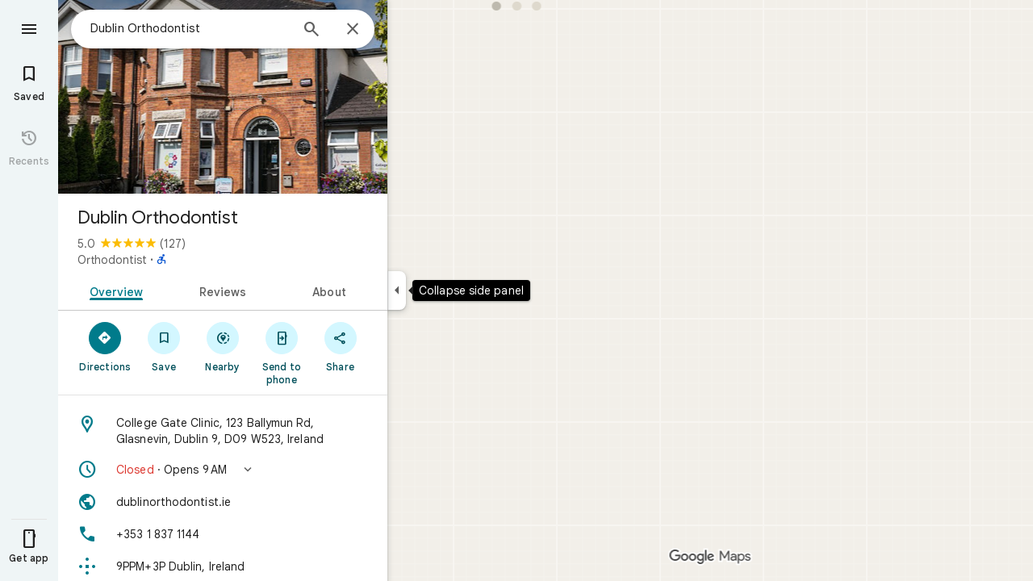

--- FILE ---
content_type: text/css; charset=UTF-8
request_url: https://www.google.com/maps/_/ss/k=maps.m.vVDp-CU31x4.L.W.O/m=sc2,per,mo,lp,ep,ti,stx,ds,dwi,enr,pwd,dw,ppl,log,std,b/am=5AAASAIQ/d=1/rs=ACT90oFpgFAZ9WEVHwSwn8KCS5rwMJ9DAA?cb=M
body_size: 50908
content:
.HrROHe,.PpaGLb{font-size:13px;font-weight:500;text-transform:uppercase}.PpaGLb{color:#007b8b}.HrROHe,.PpaGLb,.XbJon,.ZqLNQd{cursor:pointer}.HrROHe:disabled,.PpaGLb:disabled,.XbJon:disabled,.ZqLNQd:disabled{cursor:default}.ZqLNQd{text-align:left}.ZqLNQd:hover{text-decoration:underline}.ZqLNQd:hover:disabled{text-decoration:none}.kyuRq,.kyuRq.fontBodyLarge{color:#007b8b;cursor:pointer;text-align:left}.kyuRq:disabled,.kyuRq.fontBodyLarge:disabled{cursor:default}.kyuRq:hover,.kyuRq.fontBodyLarge:hover{text-decoration:underline}.kyuRq:hover:disabled,.kyuRq.fontBodyLarge:hover:disabled{text-decoration:none}.W3ArWe{background-color:#007b8b;border-radius:2px;color:#fff;cursor:pointer;font-size:14px;font-weight:500;line-height:20px;margin-top:12px;padding:8px 16px;text-transform:uppercase}@media screen and (forced-colors:active){.W3ArWe{border:1px solid transparent}}.W3ArWe:hover{box-shadow:0 2px 2px 0 rgba(0,0,0,.14),0 3px 1px -2px rgba(0,0,0,.12),0 1px 5px 0 rgba(0,0,0,.2);-webkit-transition:box-shadow .1s ease-in-out;transition:box-shadow .1s ease-in-out}.XbJon{color:#007b8b;border-radius:6px;border:1px solid transparent;overflow:hidden;padding:7px 9px;position:relative;margin:6px 0}.XbJon.HS8nfd{padding:3px 9px}.XbJon:hover .OyjIsf{background-color:rgba(1,79,90,0.08)}body:not(.LoJzbe) .XbJon:focus .OyjIsf{background-color:rgba(1,79,90,0.12)}body:not(.LoJzbe) .XbJon:hover:focus .OyjIsf{background-color:rgba(1,79,90,0.16)}.XbJon:active .OyjIsf{background-color:rgba(1,79,90,0.12)}@media screen and (forced-colors:none){.XbJon.XbJon:focus{outline:none}}.BunUDe{display:-webkit-inline-box;display:-webkit-inline-flex;display:inline-flex;-webkit-box-align:center;-webkit-align-items:center;align-items:center;-webkit-box-pack:center;-webkit-justify-content:center;justify-content:center;border-radius:40px;box-sizing:border-box;color:#007b8b;height:40px;margin:4px 0;overflow:hidden;padding-left:12px;padding-right:12px;position:relative}.F4P62e{cursor:pointer;display:inline-block;height:48px}.iVLW3d{border-radius:40px;display:-webkit-box;display:-webkit-flex;display:flex;-webkit-box-align:center;-webkit-align-items:center;align-items:center;height:40px;overflow:hidden;padding:0 16px;position:relative}.RC7sD{background-color:#f2f2f2;color:#1f1f1f}.F4P62e:hover .RC7sD .OyjIsf{background-color:rgba(31,31,31,0.08)}body:not(.LoJzbe) .F4P62e:focus .RC7sD .OyjIsf{background-color:rgba(31,31,31,0.12)}body:not(.LoJzbe) .F4P62e:hover:focus .RC7sD .OyjIsf{background-color:rgba(31,31,31,0.16)}.F4P62e:active .RC7sD .OyjIsf{background-color:rgba(31,31,31,0.12)}.fkhnQd{background-color:#d3f7ff;color:#014f5a}.F4P62e:hover .fkhnQd .OyjIsf{background-color:rgba(1,79,90,0.08)}body:not(.LoJzbe) .F4P62e:focus .fkhnQd .OyjIsf{background-color:rgba(1,79,90,0.12)}body:not(.LoJzbe) .F4P62e:hover:focus .fkhnQd .OyjIsf{background-color:rgba(1,79,90,0.16)}.F4P62e:active .fkhnQd .OyjIsf{background-color:rgba(1,79,90,0.12)}.G6JA1c{color:#1f1f1f}.G6JA1c:hover,.fvQUnc .G6JA1c:focus{color:#007b8b}.fOEg2b{color:#fff}html[dir=rtl] .G47vBd{-webkit-transform:scaleX(-1);transform:scaleX(-1)}.NhBTye{font-variation-settings:"FILL" 1}.wBkYDb{color:#b26c00}.FZt9Uc{color:#ffbb29}.gnOR4e{color:#e3e3e3}.c2oMlb{color:#0b57d0}.ydCpf{color:#e35a1b}.ZDGTec{color:#c54105}.jE2ERb{color:#4285f3}.JUDSqb{color:#dc362e}.PsOCtf{color:#421f00}.bxESbc{color:#1f1f1f}.VDEjyc{color:#fff}.juHP0c{color:#fff}.c1G10c{color:#8f8f8f}.uc9Kqc{color:#1f1f1f}.nnBhCe{color:#1f1f1f}.AWETxc{color:#fff}.N23lEd{color:#014f5a}.QLC12b{color:#002025}.SwaGS{color:#1f1f1f}.OazX1c{color:#5e5e5e}.q3CStc{border-color:#c7c7c7;color:#c7c7c7}.Q6EWEd{color:#198639}.PHazN{color:#007b8b}.iORfaf{background-color:#007b8b}.zw8yee{color:#266772}.KP9RVd{color:#002025}.hCdRMc{color:#006876}.IheHDf{color:#b3261e}.bBoBtc{color:#410e0b}.af7cUc{color:#945700}.thAX0c{color:#421f00}.JTqyM{color:#146c2e}.Cdyak{color:#072711}.x87uTb{color:#006876}.YtqBU{background-color:#d3f7ff}.elGi1d{color:#ffbb29}.B1yWAf{color:#fff}.fontDisplayLarge{font-family:"Google Sans",Roboto,Arial,sans-serif;font-size:2.8125rem;font-weight:400;letter-spacing:0rem;line-height:3.25rem}.fontDisplayMedium{font-family:"Google Sans",Roboto,Arial,sans-serif;font-size:1.75rem;font-weight:400;letter-spacing:0rem;line-height:2.25rem}.lfPIob{font-family:"Google Sans",Roboto,Arial,sans-serif;font-size:1.375rem;font-weight:400;letter-spacing:0rem;line-height:1.75rem}.fontHeadlineLarge{font-family:"Google Sans",Roboto,Arial,sans-serif;font-size:1.5rem;font-weight:500;letter-spacing:0rem;line-height:1.75rem}.fontHeadlineMedium{font-family:"Google Sans",Roboto,Arial,sans-serif;font-size:1.125rem;font-weight:500;letter-spacing:0rem;line-height:1.5rem}.fontHeadlineSmall{font-family:"Google Sans",Roboto,Arial,sans-serif;font-size:1rem;font-weight:500;letter-spacing:0rem;line-height:1.25rem}.fontTitleLarge{font-family:"Google Sans",Roboto,Arial,sans-serif;font-size:1.25rem;font-weight:400;letter-spacing:0rem;line-height:1.5rem}.fontTitleMedium{font-family:"Google Sans",Roboto,Arial,sans-serif;font-size:1rem;font-weight:400;letter-spacing:0.00625rem;line-height:1.25rem}.fontTitleSmall{font-family:"Google Sans",Roboto,Arial,sans-serif;font-size:0.875rem;font-weight:500;letter-spacing:0.00625rem;line-height:1.25rem}.eZnmBf{font-family:"Google Sans",Roboto,Arial,sans-serif;font-size:0.875rem;font-weight:500;letter-spacing:0.00625rem;line-height:1.25rem;font-weight:700}.fontBodyLarge{font-family:"Google Sans",Roboto,Arial,sans-serif;font-size:1rem;font-weight:400;letter-spacing:0.00625rem;line-height:1.5rem;color:#1f1f1f}.fontBodyMedium{font-family:"Google Sans",Roboto,Arial,sans-serif;font-size:0.875rem;font-weight:400;letter-spacing:0.00625rem;line-height:1.25rem}.fontBodySmall{font-family:"Google Sans",Roboto,Arial,sans-serif;font-size:0.75rem;font-weight:400;letter-spacing:0.0125rem;line-height:1rem;color:#5e5e5e}.slgHMd{font-family:"Google Sans",Roboto,Arial,sans-serif;font-size:0.75rem;font-weight:400;letter-spacing:0.0125rem;line-height:1rem;color:#5e5e5e;font-weight:500}.RHDjDc{font-family:"Google Sans",Roboto,Arial,sans-serif;font-size:0.875rem;font-weight:400;letter-spacing:0.00625rem;line-height:1.25rem;font-size:.73rem}.J7sVM{font-family:"Google Sans",Roboto,Arial,sans-serif;font-size:0.6875rem;font-weight:500;letter-spacing:0.0125rem;line-height:0.75rem}.fontLabelMedium{font-family:"Google Sans",Roboto,Arial,sans-serif;font-size:0.75rem;font-weight:500;letter-spacing:0.0125rem;line-height:1rem}.igUw4d{font-family:"Google Sans",Roboto,Arial,sans-serif;font-size:.75rem;font-weight:500;letter-spacing:.0125rem;line-height:1rem;color:#5e5e5e}.NlVald{font-family:"Google Sans",Roboto,Arial,sans-serif;font-size:0.875rem;font-weight:500;letter-spacing:0.00625rem;line-height:1.25rem;text-transform:none}.dKzzJf{font-family:"Google Sans",Roboto,Arial,sans-serif;font-size:.875rem;font-weight:500;letter-spacing:.00625rem;line-height:1.25rem;text-transform:none}.Hi2drd{font-family:"Google Sans",Roboto,Arial,sans-serif;font-size:1rem;font-weight:500;letter-spacing:0rem;line-height:1.25rem;font-weight:400}.Y8qwKc{font-family:"Google Sans",Roboto,Arial,sans-serif;font-size:0.875rem;font-weight:400;letter-spacing:0.00625rem;line-height:1.25rem;font-family:"Google Sans",Roboto,Arial,sans-serif}.Tc0rEd{background:#fff;border:0;box-shadow:0 1px 2px rgba(60,64,67,0.3),0 1px 3px 1px rgba(60,64,67,0.15)}.yu5kgd{background:#fff;border:0;box-shadow:0 1px 2px rgba(60,64,67,0.3),0 2px 6px 2px rgba(60,64,67,0.15)}.hdeJwf{background:#fff;border:0;box-shadow:0 1px 3px rgba(60,64,67,0.3),0 4px 8px 3px rgba(60,64,67,0.15)}.LCTIRd{border:1px solid #c7c7c7}.eKbjU{border-top:1px solid #c7c7c7}.SPRMud{border-right:1px solid #c7c7c7}.XDi3Bc{border-bottom:1px solid #c7c7c7}.Llk9yb{border-left:1px solid #c7c7c7}.google-symbols{font-family:"Google Symbols";font-weight:normal;font-style:normal;font-size:24px;line-height:1;letter-spacing:normal;text-transform:none;display:inline-block;white-space:nowrap;word-wrap:normal;direction:ltr;font-optical-sizing:none}.uj8Yqe{-webkit-animation:container-rotate 1568ms linear infinite;animation:container-rotate 1568ms linear infinite;height:100%;width:100%}@-webkit-keyframes container-rotate{to{-webkit-transform:rotate(1turn);transform:rotate(1turn)}}@keyframes container-rotate{to{-webkit-transform:rotate(1turn);transform:rotate(1turn)}}.VjANhb{position:absolute;width:100%;height:100%;opacity:0}.VjANhb.VXJmff{border-color:#1a73e8;-webkit-animation:fill-unfill-rotate 5332ms cubic-bezier(.4,0,.2,1) infinite both,blue-fade-in-out 5332ms cubic-bezier(.4,0,.2,1) infinite both;animation:fill-unfill-rotate 5332ms cubic-bezier(.4,0,.2,1) infinite both,blue-fade-in-out 5332ms cubic-bezier(.4,0,.2,1) infinite both}.VjANhb.juFtAf{border-color:#d33b30;-webkit-animation:fill-unfill-rotate 5332ms cubic-bezier(.4,0,.2,1) infinite both,red-fade-in-out 5332ms cubic-bezier(.4,0,.2,1) infinite both;animation:fill-unfill-rotate 5332ms cubic-bezier(.4,0,.2,1) infinite both,red-fade-in-out 5332ms cubic-bezier(.4,0,.2,1) infinite both}.VjANhb.a8TBub{border-color:#f9ab00;-webkit-animation:fill-unfill-rotate 5332ms cubic-bezier(.4,0,.2,1) infinite both,yellow-fade-in-out 5332ms cubic-bezier(.4,0,.2,1) infinite both;animation:fill-unfill-rotate 5332ms cubic-bezier(.4,0,.2,1) infinite both,yellow-fade-in-out 5332ms cubic-bezier(.4,0,.2,1) infinite both}.VjANhb.E626Jd{border-color:#28994f;-webkit-animation:fill-unfill-rotate 5332ms cubic-bezier(.4,0,.2,1) infinite both,green-fade-in-out 5332ms cubic-bezier(.4,0,.2,1) infinite both;animation:fill-unfill-rotate 5332ms cubic-bezier(.4,0,.2,1) infinite both,green-fade-in-out 5332ms cubic-bezier(.4,0,.2,1) infinite both}.VjANhb.G1njrf{border-color:#fff;opacity:1;-webkit-animation:fill-unfill-rotate 5332ms cubic-bezier(.4,0,.2,1) infinite both;animation:fill-unfill-rotate 5332ms cubic-bezier(.4,0,.2,1) infinite both}@-webkit-keyframes fill-unfill-rotate{12.5%{-webkit-transform:rotate(135deg);transform:rotate(135deg)}25%{-webkit-transform:rotate(270deg);transform:rotate(270deg)}37.5%{-webkit-transform:rotate(405deg);transform:rotate(405deg)}50%{-webkit-transform:rotate(540deg);transform:rotate(540deg)}62.5%{-webkit-transform:rotate(675deg);transform:rotate(675deg)}75%{-webkit-transform:rotate(810deg);transform:rotate(810deg)}87.5%{-webkit-transform:rotate(945deg);transform:rotate(945deg)}to{-webkit-transform:rotate(3turn);transform:rotate(3turn)}}@keyframes fill-unfill-rotate{12.5%{-webkit-transform:rotate(135deg);transform:rotate(135deg)}25%{-webkit-transform:rotate(270deg);transform:rotate(270deg)}37.5%{-webkit-transform:rotate(405deg);transform:rotate(405deg)}50%{-webkit-transform:rotate(540deg);transform:rotate(540deg)}62.5%{-webkit-transform:rotate(675deg);transform:rotate(675deg)}75%{-webkit-transform:rotate(810deg);transform:rotate(810deg)}87.5%{-webkit-transform:rotate(945deg);transform:rotate(945deg)}to{-webkit-transform:rotate(3turn);transform:rotate(3turn)}}@-webkit-keyframes blue-fade-in-out{from{opacity:1}25%{opacity:1}26%{opacity:0}89%{opacity:0}90%{opacity:1}100%{opacity:1}}@keyframes blue-fade-in-out{from{opacity:1}25%{opacity:1}26%{opacity:0}89%{opacity:0}90%{opacity:1}100%{opacity:1}}@-webkit-keyframes red-fade-in-out{from{opacity:0}15%{opacity:0}25%{opacity:1}50%{opacity:1}51%{opacity:0}}@keyframes red-fade-in-out{from{opacity:0}15%{opacity:0}25%{opacity:1}50%{opacity:1}51%{opacity:0}}@-webkit-keyframes yellow-fade-in-out{from{opacity:0}40%{opacity:0}50%{opacity:1}75%{opacity:1}76%{opacity:0}}@keyframes yellow-fade-in-out{from{opacity:0}40%{opacity:0}50%{opacity:1}75%{opacity:1}76%{opacity:0}}@-webkit-keyframes green-fade-in-out{from{opacity:0}65%{opacity:0}75%{opacity:1}90%{opacity:1}100%{opacity:0}}@keyframes green-fade-in-out{from{opacity:0}65%{opacity:0}75%{opacity:1}90%{opacity:1}100%{opacity:0}}.yD92Ze{position:absolute;box-sizing:border-box;top:0;left:45%;width:10%;height:100%;overflow:hidden;border-color:inherit}.yD92Ze .q0z1yb{width:1000%;left:-450%}.wl6qec{display:inline-block;position:relative;width:50%;height:100%;overflow:hidden;border-color:inherit}.wl6qec .q0z1yb{width:200%}.q0z1yb{box-sizing:border-box;height:100%;border-width:3px;border-style:solid;border-color:inherit;border-bottom-color:transparent!important;border-radius:50%;-webkit-animation:none;animation:none}.wl6qec.xvJMLe .q0z1yb{border-right-color:transparent!important;-webkit-transform:rotate(129deg);transform:rotate(129deg)}.wl6qec.k7Bifb .q0z1yb{left:-100%;border-left-color:transparent!important;-webkit-transform:rotate(-129deg);transform:rotate(-129deg)}.wl6qec.xvJMLe .q0z1yb{-webkit-animation:left-spin 1333ms cubic-bezier(.4,0,.2,1) infinite both;animation:left-spin 1333ms cubic-bezier(.4,0,.2,1) infinite both}.wl6qec.k7Bifb .q0z1yb{-webkit-animation:right-spin 1333ms cubic-bezier(.4,0,.2,1) infinite both;animation:right-spin 1333ms cubic-bezier(.4,0,.2,1) infinite both}@-webkit-keyframes left-spin{from{-webkit-transform:rotate(130deg);transform:rotate(130deg)}50%{-webkit-transform:rotate(-5deg);transform:rotate(-5deg)}to{-webkit-transform:rotate(130deg);transform:rotate(130deg)}}@keyframes left-spin{from{-webkit-transform:rotate(130deg);transform:rotate(130deg)}50%{-webkit-transform:rotate(-5deg);transform:rotate(-5deg)}to{-webkit-transform:rotate(130deg);transform:rotate(130deg)}}@-webkit-keyframes right-spin{from{-webkit-transform:rotate(-130deg);transform:rotate(-130deg)}50%{-webkit-transform:rotate(5deg);transform:rotate(5deg)}to{-webkit-transform:rotate(-130deg);transform:rotate(-130deg)}}@keyframes right-spin{from{-webkit-transform:rotate(-130deg);transform:rotate(-130deg)}50%{-webkit-transform:rotate(5deg);transform:rotate(5deg)}to{-webkit-transform:rotate(-130deg);transform:rotate(-130deg)}}@-webkit-keyframes fade-out{from{opacity:1}to{opacity:0}}@keyframes fade-out{from{opacity:1}to{opacity:0}}.CiOaN{position:absolute;top:0;right:0;bottom:0;left:0}html,body{height:100%;margin:0;padding:0}hr{background:#e3e3e3;border:none;height:1px;margin:8px 0}body{touch-action:none;overflow:hidden}a,button,h1,h2,h3,h4,h5,h6,input,ol,p,textarea,th,ul{background:transparent;border-radius:0;border:0;font:inherit;list-style:none;margin:0;outline:0;overflow:visible;padding:0;vertical-align:baseline}textarea{overflow:auto}table{border-collapse:collapse;border-spacing:0}button::-moz-focus-inner,input::-moz-focus-inner,textarea::-moz-focus-inner{margin:0;padding:0;border:0}button,input,textarea{color:inherit}input::-ms-clear{display:none}a{color:#007b8b;cursor:pointer;text-decoration:none;outline:none}a:hover{text-decoration:underline}:focus{outline:none}.ZxL25b::after{content:"";display:table;clear:both}.fvQUnc *:focus{outline:2px solid #007b8b}.id-app-container{background:#007b8b;top:0;left:0;width:100%;height:100%;position:absolute;overflow:hidden}.Pe4b{position:absolute;right:16px;top:64px;z-index:2}.OkO9ve-haAclf{top:4px;right:0;position:absolute}.OkO9ve{margin:8px 8px 0 0;position:fixed;right:0;z-index:16}.OkO9ve #gb{min-width:0;width:auto;right:0;left:auto}.hUbt4d-watermark{position:absolute;bottom:0;right:0;left:0}.xcUKcd.eZfyae .hUbt4d-watermark{left:72px}.xcUKcd.y2iKwd .hUbt4d-watermark{left:408px}.xcUKcd.eZfyae.y2iKwd .hUbt4d-watermark{left:480px}.xcUKcd.y2iKwd.S38FBb .hUbt4d-watermark{left:836px}.xcUKcd.y2iKwd.VElZUe .hUbt4d-watermark{left:788px}.xcUKcd.eZfyae.y2iKwd.S38FBb .hUbt4d-watermark{left:908px}.xcUKcd.eZfyae.y2iKwd.VElZUe .hUbt4d-watermark{left:860px}.pane-open-mode .hUbt4d-watermark{left:408px}.app-vertical-widget-holder{pointer-events:none;position:absolute;bottom:33px;z-index:4;right:20px;-webkit-transform:translateZ(0);transform:translateZ(0);display:-webkit-box;display:-webkit-flex;display:flex;-webkit-box-orient:vertical;-webkit-box-direction:normal;-webkit-flex-flow:column wrap;flex-flow:column wrap;height:calc(100vh - 100px);-webkit-box-align:end;-webkit-align-items:end;align-items:end;-webkit-box-pack:end;-webkit-justify-content:flex-end;justify-content:flex-end;-webkit-column-gap:5px;column-gap:5px;min-width:29px;max-width:63px}.app-vertical-item{pointer-events:auto;margin-top:3px;-webkit-transform:translateZ(0);transform:translateZ(0)}@media (max-width:567px) and (max-height:428px) and (min-height:357px){.app-vertical-item.qH7Uc{z-index:10}.app-vertical-item.oJ68rc{z-index:1}}.app-horizontal-widget-holder{pointer-events:auto;position:absolute;right:20px;bottom:0;white-space:nowrap;z-index:1;max-height:30px;-webkit-transform:translateZ(0);transform:translateZ(0)}.app-horizontal-item{position:relative;float:left;-webkit-transform:translateZ(0);transform:translateZ(0)}.app-viewcard-strip{position:absolute;z-index:1;left:0;right:0;bottom:0;-webkit-transition:left .2s cubic-bezier(0,0,.2,1);transition:left .2s cubic-bezier(0,0,.2,1)}.xcUKcd.eZfyae .app-viewcard-strip{left:72px}.xcUKcd.y2iKwd .app-viewcard-strip{left:408px}.xcUKcd.eZfyae.y2iKwd .app-viewcard-strip{left:480px}.xcUKcd.y2iKwd.S38FBb .app-viewcard-strip{left:836px}.xcUKcd.y2iKwd.VElZUe .app-viewcard-strip{left:788px}.xcUKcd.eZfyae.y2iKwd.S38FBb .app-viewcard-strip{left:908px}.xcUKcd.eZfyae.y2iKwd.VElZUe .app-viewcard-strip{left:860px}.pane-open-mode .app-viewcard-strip{left:408px}.HdXONd{opacity:1;-webkit-transition:opacity .2s linear;transition:opacity .2s linear}.minimap-state-changing .HdXONd{opacity:0}.app-bottom-content-anchor{position:absolute;z-index:1;width:100%;height:0;bottom:100%;-webkit-transform:translateZ(0);transform:translateZ(0)}.app-bottom-content-anchor{margin-bottom:20px}.full-width-minimap .app-bottom-content-anchor{margin-bottom:8px}.app-bottom-content-anchor.widgets-above-runway{margin-bottom:20px}.app-center-widget-holder{pointer-events:auto;position:absolute;left:50%;bottom:0;-webkit-transition:padding-bottom .1s linear,bottom .1s linear,margin-bottom .1s linear;transition:padding-bottom .1s linear,bottom .1s linear,margin-bottom .1s linear;-webkit-transform:translateX(-50%);transform:translateX(-50%)}@media only screen and (max-width:642px){.app-center-widget-holder{padding-bottom:33px}}@media only screen and (max-width:500px){.app-center-widget-holder{padding-bottom:82px}}@media only screen and (max-width:402px){.app-center-widget-holder{padding-bottom:125px}}@media only screen and (max-width:1110px){.app-center-widget-holder.widgets-above-poi-entrypoint-thumbnail{padding-bottom:82px}}@media only screen and (max-width:792px){.app-center-widget-holder.widgets-above-poi-entrypoint-thumbnail{padding-bottom:125px}}.app-center-widget-holder.widgets-above-runway{bottom:10px}.app-center-widget-holder.widgets-above-featurebox{margin-bottom:113px}.id-content-container{background:#fff;overflow:hidden;position:absolute;bottom:0;width:100%;z-index:0;white-space:normal}.scene-footer-container{position:absolute;right:0;bottom:0;z-index:3}@media (min-width:643px){.pane-open-mode .scene-footer-container{left:408px}.xcUKcd.eZfyae .scene-footer-container{left:72px}.xcUKcd.y2iKwd .scene-footer-container{left:408px}.xcUKcd.eZfyae.y2iKwd .scene-footer-container{left:480px}}.scene-footer{float:right;background-color:#f2f2f2;padding-left:3px;display:table-row;font-size:10px;color:#1f1f1f}.app-imagery-mode .scene-footer{background-color:rgba(0,0,0,0.6);color:#fff}.full-width-minimap .scene-footer{background-color:#f2f2f2;color:#1f1f1f}.hidden-Woal0c-jcJzye{display:none}.scene-footer a,.scene-footer a:link,.scene-footer a:visited{color:#1f1f1f}.app-imagery-mode .scene-footer a,.app-imagery-mode .scene-footer a:link,.app-imagery-mode .scene-footer a:visited{color:#ababab}.full-width-minimap .scene-footer a,.full-width-minimap .scene-footer a:link,.full-width-minimap .scene-footer a:visited{color:#1f1f1f}.scene-footer a:hover,.scene-footer a:focus{color:#007b8b}.app-imagery-mode .scene-footer a:hover,.app-imagery-mode .scene-footer a:focus{color:#fff}.JLm1tf-bEDTcc-GWbSKc{pointer-events:auto}.app-planetary-mode .JLm1tf-bEDTcc-GWbSKc{display:none}@media only screen and (max-height:320px),only screen and (max-width:160px){.ZiieLd{display:none}}@media only screen and (max-width:568px){.pane-open-mode .ZiieLd{display:none}}.full-width-minimap .scene-footer a:hover,.full-width-minimap .scene-footer a:focus{color:#007b8b}.id-scale,.id-fineprint{display:table-cell}.hUbt4d-print{min-height:66px}.id-omnibox{position:relative;left:0;margin:16px;top:0;z-index:15;-webkit-transition:left .5s;transition:left .5s;-webkit-transform:translateX(0);transform:translateX(0);-webkit-transition-property:visibility,opacity,left,-webkit-transform;transition-property:visibility,opacity,left,-webkit-transform;transition-property:transform,visibility,opacity,left;transition-property:transform,visibility,opacity,left,-webkit-transform;-webkit-transition-duration:.2s;transition-duration:.2s;-webkit-transition-timing-function:cubic-bezier(0,0,.2,1);transition-timing-function:cubic-bezier(0,0,.2,1)}.id-omnibox-container .vasquette-margin-enabled.id-omnibox{margin-bottom:12px}.id-omnibox-container{-webkit-transition:left .5s;transition:left .5s;-webkit-transform:translateX(0);transform:translateX(0);-webkit-transition-property:visibility,opacity,left,-webkit-transform;transition-property:visibility,opacity,left,-webkit-transform;transition-property:transform,visibility,opacity,left;transition-property:transform,visibility,opacity,left,-webkit-transform;-webkit-transition-duration:.2s;transition-duration:.2s;-webkit-transition-timing-function:cubic-bezier(0,0,.2,1);transition-timing-function:cubic-bezier(0,0,.2,1)}.xcUKcd.eZfyae .id-omnibox-container,.CMimtc .id-omnibox-container{left:72px}@media only screen and (max-width:408px){.id-omnibox{width:100%}}.qK6Xvf:not(.cSgCkb) .id-omnibox-container{left:0}.dC3P6 .id-omnibox-container{left:0}.qK6Xvf.cSgCkb .id-omnibox-container{-webkit-transform:translateX(-480px);transform:translateX(-480px)}.JB98Qc{position:absolute;margin:16px;z-index:10}.JB98Qc.vasquette-margin-enabled,.vasquette-margin-enabled.id-omnibox{margin:12px 0 12px 16px}@media (max-width:536px){.JB98Qc.vasquette-margin-enabled{margin-top:60px}.D1LMTd.vasquette-margin-enabled{margin-left:-16px}}.id-play{bottom:100%;display:inline-block;left:calc(50% - 50px);margin-bottom:48px;position:absolute;width:100px}.id-pushdown{position:absolute;width:100%;z-index:13}.id-lightbox{display:inline-block;outline:none;position:absolute;z-index:12}.id-omnibox-container{position:absolute;z-index:4}.id-omnibox-container{top:0}@media only screen and (max-width:408px){.id-omnibox-container{width:100%}}.id-scene{position:absolute;left:0;width:100%;bottom:0;background-color:#f2f2f2;z-index:0}[dir=ltr],[dir=rtl]{unicode-bidi:-webkit-isolate;unicode-bidi:isolate}bdo[dir=ltr],bdo[dir=rtl]{unicode-bidi:bidi-override;unicode-bidi:isolate-override}.top-center-stack{position:absolute;left:0;right:0}.pane-open-mode .top-center-stack{left:408px}.xcUKcd.eZfyae .top-center-stack{left:72px}.xcUKcd.y2iKwd .top-center-stack{left:408px}.xcUKcd.eZfyae.y2iKwd .top-center-stack{left:480px}.xcUKcd.y2iKwd.S38FBb .top-center-stack{left:836px}.xcUKcd.y2iKwd.VElZUe .top-center-stack{left:788px}.xcUKcd.eZfyae.y2iKwd.S38FBb .top-center-stack{left:908px}.xcUKcd.eZfyae.y2iKwd.VElZUe .top-center-stack{left:860px}.ma6Yeb-oXtfBe-m5SR9c-ZYyEqf{position:absolute;left:50%;width:100%}@media only screen and (max-width:800px){.pane-open-mode .top-center-stack{display:none}}.moveable-pane{position:absolute;height:auto;z-index:1;display:none}.moveable-pane .k7jAl,.moveable-pane .e07Vkf,.moveable-pane .hOJ2kd,.moveable-pane .aIFcqe{position:relative}.znKqMd .moveable-pane .k7jAl{-webkit-transform:none;transform:none}.cEevGf{position:absolute;z-index:15;bottom:0;left:0;right:0;height:0;overflow:visible;-webkit-transition:left .2s 0s cubic-bezier(0,0,.2,1);transition:left .2s 0s cubic-bezier(0,0,.2,1);display:-webkit-box;display:-webkit-flex;display:flex;-webkit-box-pack:center;-webkit-justify-content:center;justify-content:center;-webkit-box-align:end;-webkit-align-items:flex-end;align-items:flex-end}.ymw5uf{visibility:hidden;margin-bottom:-70px;-webkit-transition:visibility .15s,margin-bottom .15s;transition:visibility .15s,margin-bottom .15s;box-sizing:border-box;padding:14px 24px;line-height:20px;min-width:288px;max-width:568px;min-height:48px;background-color:#000;color:#fff;border-radius:3px 3px 0 0;font-size:14px;display:-webkit-box;display:-webkit-flex;display:flex;z-index:1}.TEYSPe{visibility:visible;margin-bottom:0}.EoqU6d{-webkit-box-flex:1;-webkit-flex:auto;flex:auto}.BN49Ob{-webkit-flex-shrink:1;flex-shrink:1;margin-left:48px;white-space:nowrap;color:#75d4e6;cursor:pointer}.BN49Ob+.BN49Ob{margin-left:18px}.BN49Ob:hover,.BN49Ob:focus{text-decoration:none;outline-color:#75d4e6}.gjMiCd{height:18px;width:18px}.PUtLdf .cEevGf{position:static;-webkit-transform:none;transform:none;height:auto}.PUtLdf .ymw5uf{position:static;display:block;width:auto;-webkit-transform:none;transform:none;background:transparent;color:black;padding:10px 20px}.g9poTc picture{display:block}.g9poTc picture img{width:100%;height:100%}.Dn7b2c{position:absolute;width:100%;height:100%;top:0;overflow:hidden;z-index:0}.mF4wq{background:url(//maps.gstatic.com/tactile/basepage/grid-image.png);z-index:1}.kYinRe{-webkit-transition:opacity .2s;transition:opacity .2s}.id-inputtools{visibility:hidden;position:absolute;z-index:1;left:408px;top:8px;-webkit-transition:all .2s linear;transition:all .2s linear}.id-inputtools.inputtools-active{visibility:visible}.id-inputtools.non-search-mode{margin-left:8px;-webkit-transition-delay:0ms;transition-delay:0ms}.xcUKcd.y2iKwd .id-inputtools{margin-left:16px;-webkit-transition-duration:.2s;transition-duration:.2s}.qK6Xvf.cSgCkb .id-inputtools{opacity:0;left:0;visibility:hidden}.id-inputtools .ita-kd-inputtools-div{background:#fff;border:0;box-shadow:0 1px 2px rgba(60,64,67,0.3),0 1px 3px 1px rgba(60,64,67,0.15);min-width:52px}.id-inputtools .ita-kd-icon-button{border:none;outline:none;box-shadow:none;-webkit-transition:none;transition:none;cursor:pointer;height:48px;width:39px}.id-inputtools .ita-kd-icon-button:focus{border:none!important;margin:0}.id-inputtools .ita-kd-left.ita-kd-selected{background:linear-gradient(#d1d1d1,#f1f3f4,#fbfbfb)}.id-inputtools .ita-kd-icon-button .ita-kd-icon-span{opacity:.65;margin-top:16px}.id-inputtools .ita-kd-icon-button.hover .ita-kd-icon-span,.id-inputtools .ita-kd-icon-button-hover .ita-kd-icon-span,.id-inputtools .ita-kd-right.ita-kd-selected .ita-kd-icon-span{opacity:1}.id-inputtools .ita-kd-right,.id-inputtools .ita-kd-right:focus{margin-left:0;border-left:1px solid #e3e3e3!important;width:24px}.ita-kd-dropdown-menu{margin-left:-1px!important}.ita-kd-menuitem{padding:6px 38px 6px 8px!important}.PUtLdf .vk-box,.PUtLdf .ita-hwt-ime{display:none!important}.BPikCc{display:none!important}.PUtLdf .BPikCc{display:block!important}@media print{body{print-color-adjust:exact}}.PUtLdf .Hk4XGb{display:none}body.PUtLdf{overflow:visible;width:auto;height:auto}.PUtLdf .id-app-container *{box-shadow:none}.PUtLdf a,.PUtLdf a:link,.PUtLdf a:visited,.PUtLdf a:active{color:#1f1f1f}.PUtLdf .scene-footer{background-color:#fff;color:#1f1f1f;margin:4px 0}.PUtLdf .scene-footer a,.PUtLdf .scene-footer a:hover,.PUtLdf .scene-footer a:link,.PUtLdf .scene-footer a:visited{color:#1f1f1f}.PUtLdf .id-app-container{position:relative}.PUtLdf .id-content-container{position:static;width:auto}.PUtLdf .id-scene{position:relative}.PUtLdf .app-viewcard-strip{position:static}.PUtLdf .app-bottom-content-anchor{position:static;height:auto;margin-bottom:0;line-height:0}.PUtLdf .app-center-widget-holder{position:relative;bottom:auto;display:inline-block;line-height:normal}.PUtLdf .La5UZd,.PUtLdf .goog-popupdatepicker,.PUtLdf #google-feedback,.PUtLdf #help_panel_main_frame{display:none}.MeBA1c{display:none}.MeBA1c .yONsp{position:absolute;width:100vw;inset:0;background-color:#f2f2f2;pointer-events:none}.cSBlpc{background:url(https://www.google.com/images/branding/googlelogo/1x/googlelogo_light_color_324x112dp.png) no-repeat center;background-size:324px 112px;opacity:1;-webkit-transition:opacity .3s;transition:opacity .3s;z-index:4}.IIZecd .cSBlpc{background-image:url(https://www.google.com/images/branding/googlelogo/2x/googlelogo_light_color_324x112dp.png)}.o016Pd{position:absolute;height:15px;left:50%;top:70%;width:65px;-webkit-transform:translateX(-50%);transform:translateX(-50%)}.E1Wpof{background:url(//maps.gstatic.com/tactile/basepage/grid-image.png);opacity:1;-webkit-transition:opacity .3s;transition:opacity .3s}.gWkKud .uj8Yqe{display:inline-block;height:24px;width:24px;margin-right:14px;vertical-align:middle}.gWkKud .qUOwbe{vertical-align:middle}.eXlrNe{color:#dc362e}.kA9KIf,.vRIAEd{outline-offset:-2px;overflow:hidden}@supports not (selector(::-webkit-scrollbar)){.kA9KIf,.vRIAEd{scrollbar-width:thin}}.kA9KIf{overflow-y:auto}.vRIAEd{overflow-x:auto}@media (hover:hover){.vRIAEd,.kA9KIf{overflow:hidden}.kA9KIf.dS8AEf,.kA9KIf:focus,.kA9KIf:hover,.C19oRb .kA9KIf{overflow-y:auto}.vRIAEd.dS8AEf,.vRIAEd:focus,.vRIAEd:hover,.C19oRb .vRIAEd{overflow-x:auto}.vRIAEd::-webkit-scrollbar,.kA9KIf::-webkit-scrollbar{height:6px;width:6px}.ZaEtDb.vRIAEd::-webkit-scrollbar,.ZaEtDb.kA9KIf::-webkit-scrollbar{height:0;width:0}.vRIAEd::-webkit-scrollbar-track,.kA9KIf::-webkit-scrollbar-track{background-color:#f2f2f2}.vRIAEd::-webkit-scrollbar-thumb,.kA9KIf::-webkit-scrollbar-thumb{background-color:#5e5e5e}}.OyjIsf{position:absolute;pointer-events:none;width:100%;height:100%;top:0;left:0}.zemfqc{width:calc(100% + 2px);height:calc(100% + 2px);top:-1px;left:-1px}.S9kvJb{cursor:pointer;display:inline-block;pointer-events:auto;vertical-align:bottom}.C9yzub .S9kvJb{margin:-6px -14px -6px -4px;min-height:48px;min-width:48px;padding:6px 14px 6px 4px}.fvQUnc .S9kvJb:focus{outline:none}@media screen and (forced-colors:active){.fvQUnc .S9kvJb:focus{border:1px solid transparent}}@media screen and (forced-colors:active){.fvQUnc .S9kvJb:focus{box-sizing:border-box}}.aUoQJc{display:-webkit-box;display:-webkit-flex;display:flex}.R8c4Qb{color:#1f1f1f;text-align:center;overflow:hidden;word-wrap:break-word;word-break:break-all;word-break:break-word}.pBnbFe{-webkit-box-align:center;-webkit-align-items:center;align-items:center;display:-webkit-box;display:-webkit-flex;display:flex}.iDK1Qb{white-space:pre}.lcr4fd{box-sizing:border-box;display:inline-block}.lcr4fd:hover{text-decoration:none}.WG7EOb .g88MCb,.WG7EOb .lcr4fd{visibility:hidden}.WG7EOb.TrU0dc{height:40px}.T6MCXb{width:100%;height:100%;display:-webkit-box;display:-webkit-flex;display:flex;-webkit-box-align:center;-webkit-align-items:center;align-items:center;-webkit-box-pack:center;-webkit-justify-content:center;justify-content:center}.XWIzE{width:18px;height:18px}.DVeyrd{background:#fff;border:1px solid #e3e3e3;box-shadow:none;color:#007b8b;border-color:#c7c7c7;border-radius:36px;box-sizing:border-box;cursor:inherit;height:36px;position:relative}.DVeyrd .OyjIsf{border-radius:36px}.S9kvJb:hover .DVeyrd .OyjIsf{background-color:rgba(1,79,90,0.08)}body:not(.LoJzbe) .S9kvJb:focus .DVeyrd .OyjIsf{background-color:rgba(1,79,90,0.12)}body:not(.LoJzbe) .S9kvJb:hover:focus .DVeyrd .OyjIsf{background-color:rgba(1,79,90,0.16)}.S9kvJb:active .DVeyrd .OyjIsf{background-color:rgba(1,79,90,0.12)}body:not(.LoJzbe) .NUqjXc .S9kvJb:focus .DVeyrd:not(.KaEfbf){border-color:#007b8b;outline:0}body:not(.LoJzbe) .NUqjXc .S9kvJb:hover:focus .DVeyrd:not(.KaEfbf){border-color:#007b8b}.S9kvJb:active .DVeyrd{background:#fff;border:0;box-shadow:0 1px 2px rgba(60,64,67,0.3),0 2px 6px 2px rgba(60,64,67,0.15);border:1px solid #c7c7c7}.k17Vqe .DVeyrd{border-color:#007b8b}.k17Vqe .R8c4Qb{color:#007b8b}.k17Vqe .R8c4Qb.iDK1Qb{color:#1f1f1f}.HM1g1c{background:#fff;border:0;box-shadow:0 1px 2px rgba(60,64,67,0.3),0 1px 3px 1px rgba(60,64,67,0.15)}.S9kvJb:hover .HM1g1c .OyjIsf{background-color:rgba(31,31,31,0.08)}body:not(.LoJzbe) .S9kvJb:focus .HM1g1c .OyjIsf{background-color:rgba(31,31,31,0.12)}body:not(.LoJzbe) .S9kvJb:hover:focus .HM1g1c .OyjIsf{background-color:rgba(31,31,31,0.16)}.S9kvJb:active .HM1g1c .OyjIsf{background-color:rgba(31,31,31,0.12)}body:not(.LoJzbe) .S9kvJb:focus .HM1g1c .DVeyrd{border-color:rgba(31,31,31,0.08);outline:0}body:not(.LoJzbe) .S9kvJb:hover:focus .HM1g1c .DVeyrd:not(.KaEfbf){border-color:rgba(31,31,31,0.08)}.TrU0dc .S9kvJb{padding:6px 0}.TrU0dc .DVeyrd{-webkit-box-align:center;-webkit-align-items:center;align-items:center;display:-webkit-box;display:-webkit-flex;display:flex;-webkit-box-pack:center;-webkit-justify-content:center;justify-content:center;padding:0 16px 0 12px}.TrU0dc .DVeyrd.iGMi3c{height:40px;padding:0 20px 0 16px}.TrU0dc .DVeyrd.WzscAf{padding:0 16px}.TrU0dc .EgL07d{margin:auto;position:relative}.TrU0dc .GMtm7c{vertical-align:middle;max-width:240px;white-space:nowrap;overflow:hidden;text-overflow:ellipsis;display:inline-block;color:#1f1f1f;margin-left:8px}.TrU0dc.peSXAf .GMtm7c,.TrU0dc.peSXAf .Cw1rxd{color:#fff}.TrU0dc.LMqdEc .GMtm7c,.TrU0dc.LMqdEc .Cw1rxd,.WY7ZIb.TrU0dc.LMqdEc .GMtm7c{color:#002025}.TrU0dc.LMqdEc.peSXAf .GMtm7c,.TrU0dc.LMqdEc.peSXAf .Cw1rxd{color:#fff}.TrU0dc.UiTaBc .GMtm7c,.TrU0dc.peSXAf.UiTaBc .GMtm7c,.WY7ZIb.TrU0dc.UiTaBc .GMtm7c,.WY7ZIb.TrU0dc.peSXAf.UiTaBc .GMtm7c,.TrU0dc.UiTaBc .Cw1rxd,.TrU0dc.peSXAf.UiTaBc .Cw1rxd{color:#8f8f8f}.TrU0dc .WzscAf .GMtm7c{margin-left:0}.TrU0dc.gvzHte{margin-right:8px}.TrU0dc.OWl6wc{margin-right:2px}.QwUHTb.TrU0dc .S9kvJb{width:100%}.QwUHTb.TrU0dc{-webkit-box-flex:1;-webkit-flex:1 1 auto;flex:1 1 auto}.QwUHTb.TrU0dc .S9kvJb{display:-webkit-box;display:-webkit-flex;display:flex}.QwUHTb.TrU0dc .DVeyrd{-webkit-box-flex:1;-webkit-flex:1 1 auto;flex:1 1 auto}.QwUHTb.TrU0dc .DVeyrd .EgL07d{margin:0}.QwUHTb.TrU0dc .GMtm7c{width:auto}.etWJQ:not(.jym1ob) .S9kvJb{min-height:48px;min-width:48px}.NUqjXc.etWJQ.k17Vqe .S9kvJb:hover .DVeyrd{border-color:#007b8b}.etWJQ .DVeyrd{margin:6px;width:36px;-webkit-box-align:center;-webkit-align-items:center;align-items:center;display:-webkit-inline-box;display:-webkit-inline-flex;display:inline-flex;-webkit-box-pack:center;-webkit-justify-content:center;justify-content:center}.etWJQ .Jw7tL{height:32px;width:32px}.etWJQ .iGMi3c{height:40px;width:40px}.etWJQ.gvzHte{margin-right:2px}.f1rWn .DVeyrd{background-color:transparent}.f1rWn .EgL07d{height:24px;width:24px}.pVUQuc .DVeyrd{border:none}.jym1ob .S9kvJb{width:100%}.jym1ob{text-align:center}.jym1ob.kdfrQc{-webkit-box-flex:1;-webkit-flex:1 1 0px;flex:1 1 0px}.EgL07d{height:18px;width:18px}html[dir=rtl] .EgL07d{-webkit-transform:scaleX(-1);transform:scaleX(-1)}.peSXAf:not(.UiTaBc) .Cw1rxd{color:#fff}.peSXAf .DVeyrd{background-color:#007b8b;border:1px solid #007b8b}.peSXAf .S9kvJb:hover .DVeyrd{background:#fff;border:0;box-shadow:0 1px 2px rgba(60,64,67,0.3),0 1px 3px 1px rgba(60,64,67,0.15);background-color:#007b8b;border:1px solid transparent}.peSXAf .S9kvJb:hover .OyjIsf{background-color:rgba(255,255,255,0.08)}body:not(.LoJzbe) .peSXAf .S9kvJb:focus .OyjIsf{background-color:rgba(255,255,255,0.12)}body:not(.LoJzbe) .peSXAf .S9kvJb:hover:focus .OyjIsf{background-color:rgba(255,255,255,0.16)}.peSXAf .S9kvJb:active .OyjIsf{background-color:rgba(255,255,255,0.12)}body:not(.LoJzbe) .peSXAf .S9kvJb:focus .DVeyrd{background:#fff;border:0;box-shadow:0 1px 2px rgba(60,64,67,0.3),0 1px 3px 1px rgba(60,64,67,0.15);background-color:#007b8b;border:1px solid transparent}body:not(.LoJzbe) .peSXAf .S9kvJb:hover:focus .DVeyrd:not(.KaEfbf){background:#fff;border:0;box-shadow:0 1px 2px rgba(60,64,67,0.3),0 1px 3px 1px rgba(60,64,67,0.15);background-color:#007b8b;border:1px solid transparent}.peSXAf .S9kvJb:active .DVeyrd:not(.KaEfbf){background:#fff;border:0;box-shadow:0 1px 2px rgba(60,64,67,0.3),0 2px 6px 2px rgba(60,64,67,0.15);background-color:#007b8b;border:1px solid transparent}.UiTaBc .DVeyrd,.WY7ZIb.UiTaBc .DVeyrd{background-color:transparent;color:#8f8f8f}.UiTaBc.peSXAf .DVeyrd,.UiTaBc.peSXAf .S9kvJb:hover .DVeyrd,.UiTaBc.WY7ZIb .DVeyrd,.UiTaBc.peSXAf.WY7ZIb .DVeyrd,.UiTaBc.peSXAf.WY7ZIb .S9kvJb:hover .DVeyrd{background-color:#e3e3e3;border:1px solid #e3e3e3}.UiTaBc .S9kvJb:not(.fbtdCd),.UiTaBc.peSXAf .S9kvJb:not(.fbtdCd){pointer-events:none}.UiTaBc .fbtdCd{cursor:default}.UiTaBc .EgL07d{opacity:.38}.LMqdEc .DVeyrd,.WY7ZIb.LMqdEc .DVeyrd{background-color:#a9dde9;border:1px solid #a9dde9;color:#002025}.LMqdEc .DVeyrd.JkrOme .GMtm7c,.LMqdEc.k17Vqe .DVeyrd.JkrOme .GMtm7c,.LMqdEc .DVeyrd.JkrOme .Cw1rxd,.LMqdEc.k17Vqe .DVeyrd.JkrOme .Cw1rxd,.WY7ZIb.LMqdEc .DVeyrd.JkrOme .GMtm7c,.WY7ZIb.LMqdEc.k17Vqe .DVeyrd.JkrOme .GMtm7c,.WY7ZIb.LMqdEc .DVeyrd.JkrOme .Cw1rxd,.WY7ZIb.LMqdEc.k17Vqe .DVeyrd.JkrOme .Cw1rxd{color:#002025}.G4Wk9d .etWJQ:not(.peSXAf) .S9kvJb:hover .DVeyrd .OyjIsf{background-color:rgba(255,255,255,0.08)}.G4Wk9d .DVeyrd,.k17Vqe .G4Wk9d .DVeyrd,.G4Wk9d .WY7ZIb .DVeyrd,.G4Wk9d .WY7ZIb .S9kvJb:active .DVeyrd{background:unset;border-color:#fff;color:#fff}.DVeyrd.XdEYAf,.k17Vqe .DVeyrd.XdEYAf,.WY7ZIb .DVeyrd.XdEYAf,.etWJQ.k17Vqe .S9kvJb:hover .DVeyrd.XdEYAf{border-color:#f1e1bb;background-color:#f1e1bb}.TrU0dc .DVeyrd.XdEYAf .GMtm7c,.TrU0dc .DVeyrd.XdEYAf .Cw1rxd{color:#50462a}.DVeyrd.pG4Ayf,.k17Vqe .DVeyrd.pG4Ayf,.WY7ZIb .DVeyrd.pG4Ayf,.etWJQ.k17Vqe .S9kvJb:hover .DVeyrd.pG4Ayf{border-color:#410e0b;background-color:#f9dedc}.DVeyrd.drXShc,.k17Vqe .DVeyrd.drXShc,.WY7ZIb .DVeyrd.drXShc,.etWJQ.k17Vqe .S9kvJb:hover .DVeyrd.drXShc{border-color:#072711;background-color:#c4eed0}.DVeyrd.hRtJwd,.k17Vqe .DVeyrd.hRtJwd,.WY7ZIb .DVeyrd.hRtJwd,.etWJQ.k17Vqe .S9kvJb:hover .DVeyrd.hRtJwd{border-color:#421f00;background-color:#ffdf99}.DVeyrd.cKn5lf,.k17Vqe .DVeyrd.cKn5lf,.WY7ZIb .DVeyrd.cKn5lf,.etWJQ.k17Vqe .S9kvJb:hover .DVeyrd.cKn5lf{border-color:#002025;background-color:#a9dde9}.DVeyrd.KaEfbf,.k17Vqe .DVeyrd.KaEfbf{background:transparent;border-color:#fff}.DVeyrd.KaEfbf .GMtm7c,.k17Vqe .DVeyrd.KaEfbf .GMtm7c,.WY7ZIb .DVeyrd.KaEfbf .GMtm7c,.WY7ZIb.k17Vqe .DVeyrd.KaEfbf .GMtm7c,.DVeyrd.KaEfbf .Cw1rxd,.k17Vqe .DVeyrd.KaEfbf .Cw1rxd{color:#fff}.S9kvJb:hover .KaEfbf .OyjIsf{background-color:rgba(255,255,255,0.08)}body:not(.LoJzbe) .S9kvJb:focus .KaEfbf .OyjIsf{background-color:rgba(255,255,255,0.12)}body:not(.LoJzbe) .S9kvJb:hover:focus .KaEfbf .OyjIsf{background-color:#(color.change(white,$alpha:0.16))}.S9kvJb:active .KaEfbf .OyjIsf{background-color:rgba(255,255,255,0.12)}.DVeyrd.Jb0FAf,.k17Vqe .DVeyrd.Jb0FAf{border-color:#c7c7c7}.DVeyrd.JkrOme .GMtm7c,.k17Vqe .DVeyrd.JkrOme .GMtm7c,.DVeyrd.JkrOme .Cw1rxd,.k17Vqe .DVeyrd.JkrOme .Cw1rxd{color:#007b8b}.C9yzub .WY7ZIb .S9kvJb{margin:-4px -14px -4px -4px;padding:4px 14px 4px 4px}.WY7ZIb.TrU0dc .S9kvJb{padding:4px 0}.WY7ZIb .DVeyrd,.WY7ZIb .S9kvJb:active .DVeyrd{border-radius:40px;height:40px;background-color:#d3f7ff;border:1px solid #d3f7ff;color:#014f5a}.WY7ZIb .DVeyrd .OyjIsf{border-radius:40px}.WY7ZIb .TrU0dc .DVeyrd,.WY7ZIb .TrU0dc .DVeyrd.iGMi3c{padding:0 16px}.WY7ZIb.TrU0dc .GMtm7c{color:#014f5a}.WY7ZIb .TrU0dc .Cw1rxd{margin-left:-4px}.WY7ZIb.etWJQ .DVeyrd{margin:4px;width:40px}.WY7ZIb .R8c4Qb{margin-top:4px}.WY7ZIb.k17Vqe .R8c4Qb{color:#014f5a}.WY7ZIb.m91Ig .DVeyrd,.WY7ZIb.m91Ig .S9kvJb:active .DVeyrd{background-color:#f2f2f2;border:1px solid #f2f2f2;color:#1f1f1f}.WY7ZIb.m91Ig.TrU0dc .GMtm7c{color:#1f1f1f}.m91Ig .S9kvJb:hover .DVeyrd .OyjIsf{background-color:rgba(31,31,31,0.08)}body:not(.LoJzbe) .m91Ig .S9kvJb:focus .DVeyrd .OyjIsf{background-color:rgba(31,31,31,0.12)}body:not(.LoJzbe) .m91Ig .S9kvJb:hover:focus .DVeyrd .OyjIsf{background-color:rgba(31,31,31,0.16)}.m91Ig .S9kvJb:active .DVeyrd .OyjIsf{background-color:rgba(31,31,31,0.12)}.WY7ZIb.Dzi2E .DVeyrd,.WY7ZIb.Dzi2E .S9kvJb:active .DVeyrd{background-color:unset;border:0;color:#1f1f1f}.WY7ZIb.Dzi2E.TrU0dc .GMtm7c{color:#1f1f1f}.Dzi2E .S9kvJb:hover .DVeyrd .OyjIsf{background-color:rgba(31,31,31,0.08)}body:not(.LoJzbe) .Dzi2E .S9kvJb:focus .DVeyrd .OyjIsf{background-color:rgba(31,31,31,0.12)}body:not(.LoJzbe) .Dzi2E .S9kvJb:hover:focus .DVeyrd .OyjIsf{background-color:rgba(31,31,31,0.16)}.Dzi2E .S9kvJb:active .DVeyrd .OyjIsf{background-color:rgba(31,31,31,0.12)}.WY7ZIb.cYniKb .DVeyrd,.WY7ZIb.cYniKb .S9kvJb:active .DVeyrd{background-color:unset;border:0;color:#007b8b}.WY7ZIb.cYniKb.TrU0dc .GMtm7c{color:#007b8b}.cYniKb .S9kvJb:hover .DVeyrd .OyjIsf{background-color:rgba(0,123,139,0.08)}body:not(.LoJzbe) .cYniKb .S9kvJb:focus .DVeyrd .OyjIsf{background-color:rgba(0,123,139,0.12)}body:not(.LoJzbe) .cYniKb .S9kvJb:hover:focus .DVeyrd .OyjIsf{background-color:rgba(0,123,139,0.16)}.cYniKb .S9kvJb:active .DVeyrd .OyjIsf{background-color:rgba(0,123,139,0.12)}.peSXAf.WY7ZIb .DVeyrd{background-color:#007b8b;border:1px solid #007b8b}.peSXAf.WY7ZIb .S9kvJb:hover .DVeyrd{background:#fff;border:0;box-shadow:0 1px 2px rgba(60,64,67,0.3),0 1px 3px 1px rgba(60,64,67,0.15);background-color:#007b8b;border:1px solid transparent}.peSXAf.WY7ZIb:not(.UiTaBc) .GMtm7c,.peSXAf.WY7ZIb:not(.UiTaBc) .Cw1rxd{color:#fff}.WY7ZIb .DVeyrd.pG4Ayf,.WY7ZIb.etWJQ.k17Vqe .S9kvJb:hover .DVeyrd.pG4Ayf{border-color:#f9dedc}.WY7ZIb .DVeyrd.drXShc,.WY7ZIb.etWJQ.k17Vqe .S9kvJb:hover .DVeyrd.drXShc{border-color:#c4eed0}.WY7ZIb .DVeyrd.hRtJwd,.WY7ZIb.etWJQ.k17Vqe .S9kvJb:hover .DVeyrd.hRtJwd{border-color:#ffdf99}.WY7ZIb .DVeyrd.cKn5lf,.WY7ZIb.etWJQ.k17Vqe .S9kvJb:hover .DVeyrd.cKn5lf{border-color:#a9dde9}.WY7ZIb .DVeyrd.XdEYAf,.S9kvJb:active .DVeyrd.XdEYAf{background-color:#f1e1bb;border-color:#f1e1bb;color:#50462a}.WY7ZIb .DVeyrd.JkrOme .GMtm7c,.WY7ZIb.k17Vqe .DVeyrd.JkrOme .GMtm7c,.WY7ZIb .DVeyrd.JkrOme .Cw1rxd,.WY7ZIb.k17Vqe .DVeyrd.JkrOme .Cw1rxd{color:#014f5a}.waIsr{position:relative}.L6Bbsd{position:absolute;top:0;right:0;bottom:0;left:0;overflow:hidden}.AlFNSd{position:absolute;border-radius:50%;opacity:.2;-webkit-transform:scale(0);transform:scale(0);-webkit-animation:ripple 1s;animation:ripple 1s;background-color:currentColor;pointer-events:none}@-webkit-keyframes ripple{0%{opacity:.2;-webkit-transform:scale(0);transform:scale(0)}100%{opacity:0;-webkit-transform:scale(2.5);transform:scale(2.5)}}@keyframes ripple{0%{opacity:.2;-webkit-transform:scale(0);transform:scale(0)}100%{opacity:0;-webkit-transform:scale(2.5);transform:scale(2.5)}}.e2moi{cursor:pointer;display:-webkit-box;display:-webkit-flex;display:flex;position:relative}.e7zZ5c{display:-webkit-box;display:-webkit-flex;display:flex;position:relative}.e2moi.p0H5lf{display:inline-block}.tXNTee{background:#fff;border:1px solid #e3e3e3;box-shadow:none;-webkit-box-align:center;-webkit-align-items:center;align-items:center;border-radius:32px;box-sizing:border-box;color:#1f1f1f;cursor:inherit;display:-webkit-box;display:-webkit-flex;display:flex;height:32px;margin:8px 0;padding:0 12px;position:relative;overflow:hidden}.e2moi:active .tXNTee{background:#fff;border:0;box-shadow:0 1px 2px rgba(60,64,67,0.3),0 2px 6px 2px rgba(60,64,67,0.15);border:1px solid #c7c7c7}.e2moi:hover .OyjIsf{background-color:rgba(31,31,31,0.08)}body:not(.LoJzbe) .e2moi:focus .OyjIsf{background-color:rgba(31,31,31,0.12)}body:not(.LoJzbe) .e2moi:hover:focus .OyjIsf{background-color:rgba(31,31,31,0.16)}.e2moi:active .OyjIsf{background-color:rgba(31,31,31,0.12)}.tXNTee.PQbr0b{color:#007b8b}.tXNTee.My4l0b{color:#5e5e5e}.tXNTee.VbYL9{margin:6px 0}.tXNTee.LcmbLc{margin:0}.siaXSd .tXNTee{padding-right:4px}.ODcthf .tXNTee{border-radius:8px}.ArRoUb .tXNTee,.tXNTee.T7HQDc{background:#fff;border:0;box-shadow:0 1px 2px rgba(60,64,67,0.3),0 1px 3px 1px rgba(60,64,67,0.15)}.ArRoUb .e2moi:hover .tXNTee,.e2moi:hover .T7HQDc{background:#fff;border:0;box-shadow:0 1px 2px rgba(60,64,67,0.3),0 2px 6px 2px rgba(60,64,67,0.15)}.ArRoUb .e2moi:active .tXNTee,.e2moi:active .T7HQDc{background:#fff;border:0;box-shadow:0 1px 3px rgba(60,64,67,0.3),0 4px 8px 3px rgba(60,64,67,0.15)}.Q5fZq .e2moi:hover .OyjIsf{background-color:rgba(1,79,90,0.08)}body:not(.LoJzbe) .Q5fZq .e2moi:focus .OyjIsf{background-color:rgba(1,79,90,0.12)}body:not(.LoJzbe) .Q5fZq .e2moi:hover:focus .OyjIsf{background-color:rgba(1,79,90,0.16)}.Q5fZq .e2moi:active .OyjIsf{background-color:rgba(1,79,90,0.12)}.Q5fZq .tXNTee{background:#fff;border:1px solid #e3e3e3;box-shadow:none;background-color:#d3f7ff;border:1px solid #d2e3fc;color:#014f5a}@media screen and (forced-colors:active){.Q5fZq .tXNTee{border:3px solid transparent}}.Q5fZq .e2moi:active .tXNTee{background:#fff;border:0;box-shadow:0 1px 2px rgba(60,64,67,0.3),0 2px 6px 2px rgba(60,64,67,0.15);background-color:#d3f7ff;border:1px solid #d2e3fc}.ArRoUb.Q5fZq .tXNTee,.Q5fZq .tXNTee.T7HQDc{background:#fff;border:0;box-shadow:0 1px 2px rgba(60,64,67,0.3),0 1px 3px 1px rgba(60,64,67,0.15);background-color:#d3f7ff;border:1px solid #d2e3fc}.ArRoUb.Q5fZq .e2moi:hover .tXNTee,.Q5fZq .e2moi:hover .T7HQDc{background:#fff;border:0;box-shadow:0 1px 2px rgba(60,64,67,0.3),0 2px 6px 2px rgba(60,64,67,0.15);background-color:#d3f7ff;border:1px solid #d2e3fc}.ArRoUb.Q5fZq .e2moi:active .tXNTee,.Q5fZq .e2moi:active .T7HQDc{background:#fff;border:0;box-shadow:0 1px 3px rgba(60,64,67,0.3),0 4px 8px 3px rgba(60,64,67,0.15);background-color:#d3f7ff;border:1px solid #d2e3fc}body:not(.LoJzbe) .e2moi:focus{outline:none}@media screen and (forced-colors:active){body:not(.LoJzbe) .e2moi:focus .tXNTee{border:3px solid transparent}}.e2moi .vWJLre,.e2moi .k48Abe{margin-right:4px;margin-left:-4px}.e2moi .k48Abe{color:#1f1f1f}.e2moi .vWJLre,.PQbr0b .k48Abe{color:#007b8b}.Q5fZq .e2moi .vWJLre,.Q5fZq .e2moi .k48Abe{color:#014f5a}.wPY7b{height:20px;margin-right:4px;margin-left:-4px;width:20px}.Rqu0ae .wPY7b,.ODcthf .wPY7b{height:18px;width:18px}.e2moi .rE1DAc{margin-left:4px}.uEubGf{max-width:175px;overflow:hidden;text-overflow:ellipsis;white-space:nowrap}.bC3Nkc{margin-left:10px}.Q5fZq .bC3Nkc{color:#014f5a}.KNfEk{margin-right:6px}.e2moi .drGLxe{color:#1f1f1f}.aUjao.ODcthf.Q5fZq .drGLxe{color:#014f5a}.lpkcdc{display:none}.dhCbg{border:none}.Zl7wsd .e2moi .vWJLre{color:#1f1f1f}.Zl7wsd .tXNTee,.Zl7wsd .e2moi:active .tXNTee{border-radius:8px;background-color:#fff;color:#1f1f1f}.Zl7wsd.Q5fZq .tXNTee,.Zl7wsd.Q5fZq .e2moi:active .tXNTee{border:0;background-color:#a9dde9;color:#002025}.Zl7wsd.ODcthf.Q5fZq .e2moi:hover .tXNTee{color:#002025}.Zl7wsd.Q5fZq .e2moi .vWJLre,.Zl7wsd.Q5fZq .e2moi .drGLxe{color:#002025}.Zl7wsd .bC3Nkc{color:#5e5e5e;margin-left:4px}.Zl7wsd.Q5fZq .bC3Nkc{color:#002025}.Zl7wsd .tXNTee,.Zl7wsd .e2moi:active .tXNTee{border:0;background-color:#f2f2f2}.Zl7wsd.Q5fZq .tXNTee,.Zl7wsd.Q5fZq .e2moi:active .tXNTee{background-color:#dee3e4;color:#1f1f1f}.Zl7wsd.ODcthf.Q5fZq .e2moi:hover .tXNTee{color:#1f1f1f}.Zl7wsd.Q5fZq .e2moi .vWJLre,.Zl7wsd.Q5fZq .e2moi .drGLxe{color:#1f1f1f}.Zl7wsd.ArRoUb .tXNTee{background:#fff;border:0;box-shadow:0 1px 2px rgba(60,64,67,0.3),0 1px 3px 1px rgba(60,64,67,0.15);background-color:#fff}.Zl7wsd.ArRoUb .e2moi:hover .tXNTee{background:#fff;border:0;box-shadow:0 1px 2px rgba(60,64,67,0.3),0 2px 6px 2px rgba(60,64,67,0.15);background-color:#fff}.Zl7wsd.ArRoUb .e2moi:active .tXNTee{background:#fff;border:0;box-shadow:0 1px 3px rgba(60,64,67,0.3),0 4px 8px 3px rgba(60,64,67,0.15);background-color:#fff}.Zl7wsd.ArRoUb.Q5fZq .tXNTee,.Zl7wsd.ArRoUb.Q5fZq .e2moi:hover .tXNTee,.Zl7wsd.ArRoUb.Q5fZq .e2moi:active .tXNTee{background-color:#dee3e4}.Zl7wsd.Q5fZq .bC3Nkc{color:#1f1f1f}.Mi5rwf{margin:6px 6px 6px 0;display:-webkit-box;display:-webkit-flex;display:flex;-webkit-box-orient:horizontal;-webkit-box-direction:normal;-webkit-flex-flow:row nowrap;flex-flow:row nowrap}.Mi5rwf.DZ3KFd{background:#fff;border:0;box-shadow:0 1px 2px rgba(60,64,67,0.3),0 1px 3px 1px rgba(60,64,67,0.15);border-radius:4px}.Mi5rwf.DZ3KFd.q0g5Y{border-radius:8px}.Mi5rwf.DZ3KFd:hover{background:#fff;border:0;box-shadow:0 1px 2px rgba(60,64,67,0.3),0 2px 6px 2px rgba(60,64,67,0.15)}.Mi5rwf.DZ3KFd:active{background:#fff;border:0;box-shadow:0 1px 3px rgba(60,64,67,0.3),0 4px 8px 3px rgba(60,64,67,0.15)}.aG4F3{border:1px solid #c7c7c7;border-radius:0;box-sizing:border-box;color:#1f1f1f;cursor:pointer;display:-webkit-box;display:-webkit-flex;display:flex;-webkit-box-align:center;-webkit-align-items:center;align-items:center;padding:7px 16px;position:relative;-ms-high-contrast-adjust:none}.q0g5Y .aG4F3{height:32px;padding:0 12px}.GA4HJ{cursor:pointer;display:inline-block}.GA4HJ:first-of-type .aG4F3{border-radius:4px 0 0 4px}.GA4HJ:first-of-type .aG4F3 .OyjIsf{border-radius:4px 0 0 4px}.GA4HJ:last-of-type .aG4F3{border-right-width:1px;border-radius:0 4px 4px 0}.GA4HJ:last-of-type .aG4F3 .OyjIsf{border-radius:0 4px 4px 0}.GA4HJ:not(.wjqEKe):not(:last-of-type) .aG4F3{border-right:none}.GA4HJ.wjqEKe+.GA4HJ .aG4F3{border-left:none}.q0g5Y .GA4HJ:first-of-type .aG4F3{border-radius:8px 0 0 8px}.q0g5Y .GA4HJ:first-of-type .aG4F3 .OyjIsf{border-radius:8px 0 0 8px}.q0g5Y .GA4HJ:last-of-type .aG4F3{border-radius:0 8px 8px 0}.q0g5Y .GA4HJ:last-of-type .aG4F3 .OyjIsf{border-radius:0 8px 8px 0}.aG4F3:hover{outline:1px solid transparent;outline-offset:-1px}.GA4HJ:hover .OyjIsf{background-color:rgba(31,31,31,0.08)}body:not(.LoJzbe) .GA4HJ:focus .OyjIsf{background-color:rgba(31,31,31,0.12)}body:not(.LoJzbe) .GA4HJ:hover:focus .OyjIsf{background-color:rgba(31,31,31,0.16)}.GA4HJ:active .OyjIsf{background-color:rgba(31,31,31,0.12)}.GA4HJ.wjqEKe:hover .OyjIsf{background-color:rgba(1,79,90,0.08)}body:not(.LoJzbe) .GA4HJ.wjqEKe:focus .OyjIsf{background-color:rgba(1,79,90,0.12)}body:not(.LoJzbe) .GA4HJ.wjqEKe:hover:focus .OyjIsf{background-color:rgba(1,79,90,0.16)}.GA4HJ.wjqEKe:active .OyjIsf{background-color:rgba(1,79,90,0.12)}.GA4HJ.wjqEKe .aG4F3{background:#fff;border:1px solid #e3e3e3;box-shadow:none;background-color:#d3f7ff;border:1px solid #d2e3fc;outline:1px solid transparent;outline-offset:-1px}.FTl5Id .GA4HJ .aG4F3{border-top-color:transparent;border-bottom-color:transparent}.FTl5Id .GA4HJ:first-of-type .aG4F3{border-left-color:transparent}.FTl5Id .GA4HJ:last-of-type .aG4F3{border-right-color:transparent}.jYPRN.NlVald{cursor:pointer;text-transform:none}.GA4HJ.wjqEKe .aG4F3{color:#014f5a}.O3W96d{color:#1f1f1f;margin-right:4px}.O3W96d.wjqEKe{color:#007b8b}.fvQUnc .aG4F3:focus{outline:2px solid #007b8b;outline-offset:-2px}.PnUUYe.Mi5rwf{margin:0 6px 0 0}.PnUUYe .GA4HJ{display:-webkit-box;display:-webkit-flex;display:flex;-webkit-box-align:center;-webkit-align-items:center;align-items:center;height:48px}.PnUUYe .GA4HJ.wjqEKe .aG4F3{background-color:#a9dde9;border-color:#c7c7c7;color:#002025}.PnUUYe .aG4F3.DZ3KFd{background:#fff;border:0;box-shadow:0 1px 2px rgba(60,64,67,0.3),0 1px 3px 1px rgba(60,64,67,0.15)}.PnUUYe .GA4HJ:hover .aG4F3.DZ3KFd{background:#fff;border:0;box-shadow:0 1px 2px rgba(60,64,67,0.3),0 2px 6px 2px rgba(60,64,67,0.15)}.PnUUYe .GA4HJ:active .aG4F3.DZ3KFd{background:#fff;border:0;box-shadow:0 1px 3px rgba(60,64,67,0.3),0 4px 8px 3px rgba(60,64,67,0.15)}.PnUUYe .GA4HJ.wjqEKe .aG4F3.DZ3KFd,.PnUUYe .GA4HJ.wjqEKe:hover .aG4F3.DZ3KFd,.PnUUYe .GA4HJ.wjqEKe:active .aG4F3.DZ3KFd{background-color:#a9dde9}.PnUUYe .O3W96d.wjqEKe{color:#002025}.PnUUYe .GA4HJ.wjqEKe .aG4F3{background-color:#dee3e4;color:#1f1f1f}.PnUUYe .GA4HJ.wjqEKe .aG4F3.DZ3KFd,.PnUUYe .GA4HJ.wjqEKe:hover .aG4F3.DZ3KFd,.PnUUYe .GA4HJ.wjqEKe:active .aG4F3.DZ3KFd{background-color:#dee3e4}.PnUUYe .O3W96d.wjqEKe{color:#1f1f1f}.YkyvRc{display:none}.l72E8b{background:#fff;border:0;box-shadow:0 1px 2px rgba(60,64,67,0.3),0 1px 3px 1px rgba(60,64,67,0.15);display:block;z-index:100;padding:2px 8px 3px;font-size:13px;font-weight:200;line-height:18px;border:1px solid #e3e3e3}.EI48Lc,.La5UZd{background:#fff;border:0;box-shadow:0 1px 2px rgba(60,64,67,0.3),0 1px 3px 1px rgba(60,64,67,0.15);border-radius:4px;display:block;z-index:100;padding:2px 8px;white-space:nowrap;opacity:1;-webkit-transform:scale(1);transform:scale(1);-webkit-transition:opacity .15s cubic-bezier(0,0,.2,1),-webkit-transform .15s cubic-bezier(0,0,.2,1);transition:opacity .15s cubic-bezier(0,0,.2,1),-webkit-transform .15s cubic-bezier(0,0,.2,1);transition:opacity .15s cubic-bezier(0,0,.2,1),transform .15s cubic-bezier(0,0,.2,1);transition:opacity .15s cubic-bezier(0,0,.2,1),transform .15s cubic-bezier(0,0,.2,1),-webkit-transform .15s cubic-bezier(0,0,.2,1);font-family:"Google Sans",Roboto,Arial,sans-serif;font-size:0.875rem;font-weight:400;letter-spacing:0.00625rem;line-height:1.25rem}.EI48Lc{background-color:#000;color:#fff}.La5UZd{background-color:#303030;color:#fff}.La5UZd.FOZY8e,.EI48Lc.FOZY8e{opacity:0;-webkit-transform:scale(.8);transform:scale(.8);-webkit-transition:opacity 75ms cubic-bezier(.4,0,1,1),visibility 0ms 75ms,-webkit-transform 0ms 75ms;transition:opacity 75ms cubic-bezier(.4,0,1,1),visibility 0ms 75ms,-webkit-transform 0ms 75ms;transition:opacity 75ms cubic-bezier(.4,0,1,1),transform 0ms 75ms,visibility 0ms 75ms;transition:opacity 75ms cubic-bezier(.4,0,1,1),transform 0ms 75ms,visibility 0ms 75ms,-webkit-transform 0ms 75ms}.jHLihd{font-family:Roboto,Arial,sans-serif;white-space:nowrap;color:#1f1f1f;cursor:default;display:inline-block;font-size:14px;line-height:14px;vertical-align:baseline;font-weight:bold}.jHLihd::after{content:"·";margin:0 5px}.G4Wk9d .jHLihd{color:#fff}.iNqPh{padding:6px 12px;white-space:nowrap}.YoU7ie{vertical-align:middle;margin-right:4px}.PtKqRb{color:#fff;font-size:14px;font-weight:500;vertical-align:middle}.Un1gk{margin:0 8px 0 24px;position:relative;display:block;-webkit-box-flex:1;-webkit-flex:1;flex:1}.zQHgZc{display:-webkit-box;display:-webkit-flex;display:flex;border-radius:4px;box-shadow:0 0 0 1px #c7c7c7 inset}.PUtLdf .zQHgZc{box-sizing:border-box;border:1px solid #c7c7c7}.by5YM.HfgZ6d{margin-right:-1px}.by5YM.HfgZ6d::before{content:"";height:24px;position:absolute;top:calc(50% - 12px);right:0;border-right:1px solid #e3e3e3}.HfgZ6d{margin-right:10px}.by5YM{display:-webkit-box;display:-webkit-flex;display:flex;position:relative;border-radius:4px;-webkit-box-flex:1;-webkit-flex:1;flex:1;height:48px}.PUtLdf .by5YM{height:46px}@media print{.by5YM{height:46px}}.zQHgZc:focus,.by5YM:focus{box-shadow:0 0 0 2px #007b8b inset}.PLk6{margin-bottom:2px}.k7jAl{width:408px;position:absolute;top:0;z-index:3;opacity:0;height:0;left:0;-webkit-transform:translateX(0);transform:translateX(0);-webkit-transition-property:opacity,-webkit-transform;transition-property:opacity,-webkit-transform;transition-property:transform,opacity;transition-property:transform,opacity,-webkit-transform;-webkit-transition-duration:.2s;transition-duration:.2s;-webkit-transition-timing-function:cubic-bezier(0,0,.2,1);transition-timing-function:cubic-bezier(0,0,.2,1)}#bottom-pane .k7jAl{bottom:0;top:unset}.k7jAl.lsLI2d{height:auto;position:relative}.k7jAl:focus{outline:none}.miFGmb{background:#fff;border:0;box-shadow:0 1px 2px rgba(60,64,67,0.3),0 2px 6px 2px rgba(60,64,67,0.15);opacity:1;height:100%;background:#fff}#bottom-pane .miFGmb{box-shadow:none}.lsLI2d.miFGmb{height:auto}.znKqMd #pane .k7jAl,#gallery.znKqMd .k7jAl{box-shadow:none;-webkit-transform:translateX(-408px);transform:translateX(-408px)}.e07Vkf,.hOJ2kd{position:absolute;z-index:1;left:0;top:0;width:100%;height:100%}#bottom-pane .e07Vkf{top:unset;bottom:0}.lsLI2d .e07Vkf{position:relative;height:auto}.e07Vkf.kA9KIf{-ms-overflow-style:-ms-autohiding-scrollbar}.aIFcqe{display:-webkit-box;display:-webkit-flex;display:flex;-webkit-box-orient:vertical;-webkit-box-direction:normal;-webkit-flex-direction:column;flex-direction:column;text-align:left;overflow:visible;position:absolute;height:100%}.lsLI2d .aIFcqe{height:auto;position:relative}.e07Vkf{background-color:#fff}.r981Re .e07Vkf{display:none}.hOJ2kd{visibility:hidden;opacity:0}.b8LXEe .hOJ2kd,.GOQrPd .hOJ2kd{visibility:visible;z-index:1}.b8LXEe .hOJ2kd{-webkit-transition-property:visibility,opacity;transition-property:visibility,opacity;-webkit-transition-duration:.2s,.2s;transition-duration:.2s,.2s;opacity:.2;background-color:#fff}.F5NvUc{position:absolute;z-index:0;top:calc(50% - 24px);left:408px;display:none}.miFGmb .F5NvUc{display:block}.k7jAl.miFGmb.lJ3Kh .F5NvUc{display:none}.fn8vub{background:#fff;border:0;box-shadow:0 1px 2px rgba(60,64,67,0.3),0 2px 6px 2px rgba(60,64,67,0.15);width:23px;height:48px;cursor:pointer;border-left:1px solid #e3e3e3;border-radius:0 8px 8px 0;background:#fff 7px center/7px 10px no-repeat}.oMXMt .fn8vub{background-color:#fff;border-radius:8px 0 0 8px}html[dir=rtl] .fn8vub{-webkit-transform:none;transform:none}html[dir=rtl] .oMXMt .fn8vub,.oMXMt .fn8vub{-webkit-transform:scaleX(-1);transform:scaleX(-1)}.ASWgTc{position:absolute;left:100%;top:50%;-webkit-transform:translateY(-50%);transform:translateY(-50%);margin-left:8px;line-height:22px;white-space:nowrap}.ASWgTc::before{content:"";position:absolute;top:50%;left:-5px;margin-top:-6px;width:0;height:0;border-top:6px solid transparent;border-bottom:6px solid transparent;border-right:6px solid #1f1f1f}.Tw20wf{border-left:1px dotted red;height:100%;position:absolute;z-index:1000}.sIV9Lb{margin-left:16px}.yeeQyf{margin-left:72px}.DBZ7xd{right:16px}.EgUUJc{margin-left:24px}.lrzRrd{right:24px}.k7jAl.r0KVff{display:none}.DkEaL:hover{text-decoration:underline;cursor:pointer}.PUtLdf .k7jAl{width:auto}.PUtLdf .k7jAl,.PUtLdf .e07Vkf{position:relative;overflow:visible}.PUtLdf .aIFcqe{display:block;position:static;width:auto}.rHSZbb{margin:8px 12px;position:relative}.rHSZbb.icAGJd{width:100%}.rHSZbb.FBHJxc{margin:0;padding:0}.rHSZbb.TNvrDb{margin-left:0;margin-right:0}.rHSZbb.Cyqmbf{margin-top:0;margin-bottom:0}.rHSZbb.bCHMhb,.rHSZbb.FBHJxc.bCHMhb{padding-top:0;padding-bottom:0}.ifPkp .Fcu7Ue{border-radius:8px;height:48px;padding:0 6px}.keSVkf{border-radius:8px;box-sizing:border-box;height:48px;max-width:100%;min-width:100%;outline:0;padding:0 16px}.keSVkf,.keSVkf.fontBodyLarge{color:#1f1f1f}.keSVkf.xkqf8e{background-color:#e3e3e3}.keSVkf.Pu54A{resize:none;min-height:32px;padding:6px 6px 0;height:auto;max-height:90px;overflow-y:hidden}.FBHJxc .keSVkf.Pu54A{border-radius:16px;display:-webkit-box;display:-webkit-flex;display:flex;-webkit-box-orient:vertical;-webkit-box-direction:normal;-webkit-flex-direction:column;flex-direction:column;max-height:92px;padding:6px 6px 4px}.FBHJxc .keSVkf.Pu54A.akiQWe{border-radius:8px}.MP5iJf,.Tpthec{border:1px solid transparent;background:#fff}.ifPkp .Fcu7Ue.Tpthec{border:none}.keSVkf::-ms-clear{display:none;height:0;width:0}.eczIkc .keSVkf{height:36px}.nRaez .keSVkf{height:32px}.sW8iyd{padding-right:44px}.cMSERe{background:#fff;left:16px;position:absolute;-webkit-transform:translateY(-50%);transform:translateY(-50%);top:0}.x5wBY{height:1rem}.x5wBY.nkfhZd{height:0}.zDlVu{-webkit-margin-start:auto;margin-inline-start:auto;padding-inline:12px;white-space:nowrap}.ifPkp .zDlVu{padding-inline:8px}.ifPkp .nkfhZd .zDlVu{-webkit-margin-start:unset;margin-inline-start:unset;padding-inline:0}.yNkm2b{display:none}.rHSZbb:focus-within .yNkm2b{display:-webkit-box;display:-webkit-flex;display:flex}.nkfhZd .yNkm2b{-webkit-box-align:center;-webkit-align-items:center;align-items:center;border-radius:4px;-webkit-box-pack:center;-webkit-justify-content:center;justify-content:center;margin-top:2px;width:48px;padding-top:2px;position:absolute;right:0;z-index:1}.nkfhZd .yNkm2b.FpA8zc{width:66px}@supports not (selector(::-webkit-scrollbar)){.Pu54A{scrollbar-gutter:stable;scrollbar-width:thin}}@supports (selector(::-webkit-scrollbar)){.keSVkf.Pu54A:not(:focus):not(:hover){padding-right:6px}.keSVkf.Pu54A:hover,.keSVkf.Pu54A:focus{padding-right:1px}.keSVkf::-webkit-scrollbar-thumb{border-radius:6px}.keSVkf::-webkit-scrollbar-track{box-sizing:border-box;border-bottom-right-radius:6px;border-top-right-radius:6px;height:100%}}.keSVkf:focus{border-color:#007b8b;border-width:2px;outline:0;padding:0 15px}.keSVkf:focus+.cMSERe{color:#007b8b}.keSVkf:focus.sW8iyd{padding-right:43px}.Pu54A:focus,.Pu54A:hover{border:1px solid #c7c7c7;outline:0;overflow-y:auto;padding-left:6px;padding-top:6px}.keSVkf.Tpthec:focus,.keSVkf.Tpthec:hover,.Pu54A.Tpthec:focus,.Pu54A.Tpthec:hover{border:1px solid transparent;background-color:#f2f2f2}.ifPkp .keSVkf.Tpthec:hover,.ifPkp .keSVkf.Tpthec:focus{border:none;padding:0 6px}.keSVkf::-webkit-input-placeholder{color:#5e5e5e;opacity:1}.keSVkf::placeholder{color:#5e5e5e;opacity:1}.IM91Ib{left:17px;max-width:90%;overflow:hidden;pointer-events:none;position:absolute;top:50%;-webkit-transform:translateY(-50%);transform:translateY(-50%);white-space:nowrap}.IM91Ib,.IM91Ib.fontBodyLarge{color:#5e5e5e}.Pu54A+.IM91Ib{left:1px;padding-left:6px;padding-right:6px;top:17px}.FBHJxc.ifPkp .Fcu7Ue+.IM91Ib{left:6px;top:24px}.ngnuC{cursor:pointer;display:block;float:right;height:36px;position:absolute;right:4px;top:6px;width:36px}.eczIkc .ngnuC{top:0}.nRaez .ngnuC{top:-2px}body:not(.fvQUnc) .ngnuC:focus{outline:none}.ngnuC:focus .V5VaRe,.ngnuC:hover .V5VaRe{background-color:rgba(31,31,31,0.08);border-radius:10px}.V5VaRe{color:#1f1f1f;margin:6px;padding:2px}.m6QErb{-webkit-box-flex:0;-webkit-flex:none;flex:none}.m6QErb.wYktzf{display:none}.m6QErb.kA9KIf{-webkit-overflow-scrolling:touch;overflow-x:hidden}.m6QErb.vRIAEd{-webkit-overflow-scrolling:touch;overflow-y:hidden;-ms-overflow-style:none;scrollbar-width:none}.m6QErb.vRIAEd::-webkit-scrollbar{display:none}.m6QErb:focus:not(.PthBsc){outline:none}.WNBkOb{display:-webkit-box;display:-webkit-flex;display:flex;-webkit-box-orient:vertical;-webkit-box-direction:normal;-webkit-flex-direction:column;flex-direction:column;height:100%}.Pf6ghf{-webkit-box-pack:justify;-webkit-justify-content:space-between;justify-content:space-between;height:auto;width:auto}.QoaCgb{-webkit-box-pack:center;-webkit-justify-content:center;justify-content:center}.hZNWH{-webkit-box-pack:end;-webkit-justify-content:flex-end;justify-content:flex-end;box-sizing:border-box}.yohHHc{-webkit-box-align:start;-webkit-align-items:start;align-items:start}.yhBLbb{-webkit-box-align:end;-webkit-align-items:end;align-items:end}.XiKgde{-webkit-box-align:stretch;-webkit-align-items:stretch;align-items:stretch}.KoSBEe,.DD6tib{-webkit-box-align:center;-webkit-align-items:center;align-items:center}.m6QErb.a8lpsd{display:grid}.m6QErb.ecceSd{display:-webkit-box;display:-webkit-flex;display:flex;-webkit-box-orient:vertical;-webkit-box-direction:normal;-webkit-flex-direction:column;flex-direction:column}.m6QErb.tLjsW{display:-webkit-box;display:-webkit-flex;display:flex;-webkit-box-orient:horizontal;-webkit-box-direction:normal;-webkit-flex-direction:row;flex-direction:row}.m6QErb.DxyBCb.Pf6ghf,.Pf6ghf .m6QErb.DxyBCb{-webkit-box-flex:1;-webkit-flex:auto;flex:auto}.fZ7hZc.m6QErb.DxyBCb{-webkit-box-flex:1;-webkit-flex:1 0 auto;flex:1 0 auto}.m6QErb.DxyBCb{-webkit-box-flex:1;-webkit-flex:1 1 auto;flex:1 1 auto}.UHzfH:hover{background-color:rgba(31,31,31,0.08)}.UhIuC{margin:0 24px}.Duzcee{margin:0 24px 0 72px}.m6QErb.QjC7t,.m6QErb.DxyBCb.QjC7t::before{box-shadow:inset 0 14px 10px -10px rgba(60,64,67,0.28)}.m6QErb.ussYcc{box-shadow:inset 0 -4px 6px -6px rgba(60,64,67,0.28)}.m6QErb.DxyBCb.QjC7t::before{z-index:1;content:"";width:100%;height:14px;position:absolute}.PUtLdf .WNBkOb{display:block;height:auto}.PUtLdf .m6QErb.DxyBCb{overflow-y:visible;-webkit-box-flex:0;-webkit-flex:none;flex:none}.m6QErb.iS1Ot{border-bottom:1px solid #e3e3e3;border-top:1px solid #e3e3e3;margin-top:8px;position:relative}.PthBsc{cursor:pointer}.TOLXgf{vertical-align:top}.m6QErb.G4Wk9d{background-image:linear-gradient(transparent 20%,rgba(0,0,0,0.1) 40%,rgba(0,0,0,0.4) 60%,rgba(0,0,0,0.6) 80%)}.JoFlEe{overflow:hidden}.AhtlGf{background-color:#fff}.XhaMpb{background-color:#f2f2f2}.VrHjaf{background-color:#eff5f6}.pXC2bb{background-color:#fef2e2}.enPitc{background-color:#000}.fp2VUc{position:relative;-webkit-box-flex:0;-webkit-flex:none;flex:none}.cRLbXd{display:-webkit-box;display:-webkit-flex;display:flex;overflow:auto hidden;scrollbar-width:none;-webkit-overflow-scrolling:touch;-ms-overflow-style:none}.rHNip{margin:0 11px;padding-right:5px}.dryRY{display:-webkit-box;display:-webkit-flex;display:flex;-webkit-box-flex:0;-webkit-flex:none;flex:none}.YfrjEc{padding:0 20px;display:grid;box-sizing:border-box;grid-auto-columns:-webkit-max-content auto;grid-auto-columns:max-content auto;grid-template-rows:auto auto;grid-auto-flow:column;grid-gap:8px;min-width:100%}.uaSxsd{-webkit-box-align:end;-webkit-align-items:flex-end;align-items:flex-end}.FSsvnb{margin:0 auto}.ZjB1Yd{margin-left:12px}.RbwPDd{margin-right:12px}.ZjB1Yd,.RbwPDd{-webkit-transition:margin 50ms linear;transition:margin 50ms linear}.GXRbod{display:inline-block;-webkit-box-flex:0;-webkit-flex:none;flex:none}.cRLbXd::-webkit-scrollbar,.cRLbXd::-webkit-scrollbar-track,.cRLbXd::-webkit-scrollbar-thumb{display:none}.TtTZI{background-color:rgba(0,0,0,0.6);border-radius:20px;color:#fff;padding:2px 10px;position:absolute;right:16px;top:16px;z-index:1}.XMkGfe{-webkit-box-align:center;-webkit-align-items:center;align-items:center;cursor:pointer;display:none;-webkit-box-pack:center;-webkit-justify-content:center;justify-content:center;opacity:.7;position:absolute;z-index:2;pointer-events:auto}.XMkGfe:hover .OyjIsf{background-color:rgba(31,31,31,0.08)}body:not(.LoJzbe) .XMkGfe:focus .OyjIsf{background-color:rgba(31,31,31,0.12)}body:not(.LoJzbe) .XMkGfe:hover:focus .OyjIsf{background-color:rgba(31,31,31,0.16)}.XMkGfe:active .OyjIsf{background-color:rgba(31,31,31,0.12)}.eifyne:hover .OyjIsf{background-color:transparent}body:not(.LoJzbe) .eifyne:focus .OyjIsf,.eifyne:active .OyjIsf{background-color:transparent}body:not(.LoJzbe) .eifyne:hover:focus .OyjIsf{background-color:transparent}.VVZ0d:hover .OyjIsf{background-color:transparent}body:not(.LoJzbe) .VVZ0d:focus .OyjIsf,.VVZ0d:active .OyjIsf{background-color:transparent}body:not(.LoJzbe) .VVZ0d:hover:focus .OyjIsf{background-color:transparent}.XMkGfe.VVZ0d{background-color:rgba(0,0,0,0.6);box-shadow:none}.XMkGfe.eifyne{box-shadow:none;height:100%;top:0;width:36px}.XMkGfe.c8iYDd{background:#fff;border:0;box-shadow:0 1px 2px rgba(60,64,67,0.3),0 1px 3px 1px rgba(60,64,67,0.15);display:-webkit-box;display:-webkit-flex;display:flex;opacity:1}.fp2VUc:hover .XMkGfe{display:-webkit-box;display:-webkit-flex;display:flex;opacity:1}.XMkGfe:hover,.XMkGfe:focus{border-color:#c7c7c7}.XMkGfe:focus{outline:0}.XMkGfe:hover{opacity:1}.XMkGfe.VVZ0d:hover,.XMkGfe.VVZ0d:focus,.XMkGfe.VVZ0d:hover:focus{background-color:rgba(255,255,255,0.08)}.XMkGfe.c8iYDd:hover,.XMkGfe.c8iYDd:focus{background:#fff;border:0;box-shadow:0 1px 2px rgba(60,64,67,0.3),0 2px 6px 2px rgba(60,64,67,0.15)}.cPtXLb{right:10px}.c8iYDd.cPtXLb{right:0}.eifyne.cPtXLb{right:0;background:linear-gradient(to left,rgba(0,0,0,0.7),transparent)}.sBrwL{left:10px}.c8iYDd.sBrwL{left:0}.eifyne.sBrwL{left:0;background:linear-gradient(to right,rgba(0,0,0,0.7),transparent)}.fp2VUc:hover .XMkGfe:disabled .ymW0gb{color:#8f8f8f}.ymW0gb{color:#1f1f1f}.VVZ0d .ymW0gb,.eifyne .ymW0gb{color:#fff}.TSAyb{position:relative;bottom:8px;right:8px}.k2Lsye,.CMJ6td{background-image:linear-gradient(transparent 20%,rgba(0,0,0,0.1) 40%,rgba(0,0,0,0.4) 60%,rgba(0,0,0,0.6) 80%);bottom:0;pointer-events:none;position:absolute;width:100%;z-index:2}.k2Lsye{height:100%}.CMJ6td{height:40px}.fDSgcf{bottom:20px;color:#fff;left:20px;position:absolute}.oJ2VPb{bottom:0;display:-webkit-box;display:-webkit-flex;display:flex;-webkit-box-pack:justify;-webkit-justify-content:space-between;justify-content:space-between;margin:8px 18px;pointer-events:none;position:absolute;width:calc(100% - 36px);z-index:3}.TmbHz{background:-webkit-gradient(linear,right top,left top,color-stop(50%,rgba(255,255,255,.4)),color-stop(50%,#fff)) right;background:-webkit-linear-gradient(right,rgba(255,255,255,.4) 50%,#fff 50%) right;background:linear-gradient(to left,rgba(255,255,255,.4) 50%,#fff 50%) right;background-size:200%;border-radius:1px;height:2px;margin:0 2px;-webkit-transition:.25s ease-out;transition:.25s ease-out;width:100%}.yQGnDe{background-position:left}@media screen and (forced-colors:active){.oJ2VPb{background:#000;height:10px}.TmbHz{margin:3px 4px;-webkit-transition:none;transition:none}.yQGnDe{border:solid 2px #fff;margin:3px 2px;height:0}}.etbuEf{-webkit-box-align:center;-webkit-align-items:center;align-items:center;color:#1f1f1f;display:-webkit-box;display:-webkit-flex;display:flex;-webkit-box-flex:0;-webkit-flex:none;flex:none;padding-left:24px;padding-right:24px}.YY42Fc{padding:0}.KlLjpc{padding-right:0}.sErS0c{overflow:hidden;text-overflow:ellipsis;color:#1f1f1f;-webkit-box-flex:1;-webkit-flex:1;flex:1}.PeQWIe{color:#b26c00}.VHrtrb{color:#5e5e5e}.sErS0c.Cpt1Qd{white-space:nowrap}.dLU0qc{-webkit-box-flex:0;-webkit-flex:0 1 auto;flex:0 1 auto}.jremv{padding-top:20px;padding-bottom:20px}.kjYwid{padding-top:16px;padding-bottom:16px}.Eos3sd{padding-top:12px;padding-bottom:12px}.aLPB6c{background:#fff;border:0;box-shadow:0 1px 2px rgba(60,64,67,0.3),0 1px 3px 1px rgba(60,64,67,0.15);border-radius:8px;margin:8px 8px 8px 0}.aLPB6c:last-child{margin-right:0}.T65V3d{padding:12px 16px}.P3Er5{color:#1f1f1f;font-size:16px;line-height:24px}.w5PDGf{color:#1f1f1f;font-size:14px;line-height:20px}.DtSNhc{color:#5e5e5e;font-size:14px;line-height:20px}.NkUgte{min-width:256px;width:256px}.MUZJme{-webkit-box-flex:1;-webkit-flex:1;flex:1;color:#1f1f1f;min-height:24px;line-height:24px;text-align:left;display:-webkit-box;display:-webkit-flex;display:flex;-webkit-box-align:center;-webkit-align-items:center;align-items:center;padding:0 2px 0 12px;margin-top:0;cursor:pointer}.P9yqNc{padding:0 4px 0 8px}.rMjoKd{-webkit-box-align:center;-webkit-align-items:center;align-items:center;display:-webkit-inline-box;display:-webkit-inline-flex;display:inline-flex;height:100%;width:100%}.hlFOac{display:-webkit-inline-box;display:-webkit-inline-flex;display:inline-flex;-webkit-box-orient:vertical;-webkit-box-direction:normal;-webkit-flex-direction:column;flex-direction:column;width:24px}.dECigc{display:inline-block;-webkit-flex-shrink:0;flex-shrink:0;height:24px}.tk2uJe,.ygs9Nc{color:#5e5e5e;vertical-align:top;width:22px;height:24px;cursor:pointer}.K3Qx0b,.clvFWb{color:#5e5e5e;vertical-align:top;width:22px;height:20px;cursor:pointer}.XyZfEb{cursor:default;color:#8f8f8f}.xFgfLe .goog-date-picker{background:#fff;border:0;box-shadow:0 1px 2px rgba(60,64,67,0.3),0 2px 6px 2px rgba(60,64,67,0.15);-moz-user-focus:normal;-moz-user-select:none;color:#1f1f1f;cursor:default;border-radius:4px;padding:10px 16px;margin:-2px 0 0 1px;outline-color:#e3e3e3;z-index:20;position:absolute}.q0fCNd .goog-date-picker,.WsQ7Df .goog-date-picker{background:#fff;border:0;box-shadow:0 1px 2px rgba(60,64,67,0.3),0 2px 6px 2px rgba(60,64,67,0.15);-moz-user-focus:normal;-moz-user-select:none;color:#1f1f1f;cursor:default;border-radius:4px;padding:10px 16px;margin:-2px 0 0 1px;outline-color:#e3e3e3;z-index:20;position:absolute;top:calc(100% + 3px)!important;left:0!important;right:auto!important}.WsQ7Df .goog-date-picker{left:auto!important;right:0!important;-webkit-transition:right .1s;transition:right .1s}@media only screen and (max-width:380px){.WsQ7Df .goog-date-picker{right:-75px!important}}.NnAdEb .goog-date-picker tbody{outline:0}.NnAdEb .goog-date-picker-date{font-family:"Google Sans",Roboto,Arial,sans-serif;font-size:0.75rem;font-weight:400;letter-spacing:0.0125rem;line-height:1rem;text-align:center;vertical-align:middle;padding:9px 10px;color:#1f1f1f;cursor:pointer;border-bottom:none}.NnAdEb .goog-date-picker-date:hover{outline:1px solid transparent;outline-offset:-2px}.NnAdEb .goog-date-picker-btn{margin:1px 0;padding:0 5px;border:0;color:#1f1f1f;font-weight:normal;background:transparent;cursor:pointer}.NnAdEb .goog-date-picker-btn:hover::before{background-color:rgba(31,31,31,0.08)}.NnAdEb .goog-date-picker-week{display:none}.NnAdEb .goog-date-picker-wday{font-family:"Google Sans",Roboto,Arial,sans-serif;font-size:0.75rem;font-weight:400;letter-spacing:0.0125rem;line-height:1rem;color:#5e5e5e;padding:2px;text-align:center}.NnAdEb .goog-date-picker-head{text-align:center}.NnAdEb td.goog-date-picker-today-cont{display:none}.NnAdEb .goog-date-picker-date.goog-date-picker-other-month{color:#5e5e5e}.NnAdEb .goog-date-picker-monthyear{font-family:"Google Sans",Roboto,Arial,sans-serif;font-size:1rem;font-weight:400;letter-spacing:0.00625rem;line-height:1.25rem;padding:6px}.NnAdEb .goog-date-picker-date:not(.FcZ4Ve):not(.rvTUxf):not(.eSVkqc):hover{background:no-repeat radial-gradient(circle,#f8f9fa 66%,white 70%)}.NnAdEb .goog-date-picker-today{font-weight:bold}.NnAdEb .goog-date-picker-foot{display:none}.NnAdEb .goog-date-picker-date.mlpcJf{color:#8f8f8f;pointer-events:none}.NnAdEb .goog-date-picker-date.qwbgzb{pointer-events:none}.NnAdEb .goog-date-picker-date.rvTUxf{border-radius:2px 0 0 2px}.NnAdEb .goog-date-picker-date.eSVkqc{border-radius:0 2px 2px 0}.NnAdEb .goog-date-picker-date.rvTUxf,.NnAdEb .goog-date-picker-date.eSVkqc,.NnAdEb .goog-date-picker-date.FcZ4Ve,.NnAdEb .goog-date-picker-date.qwbgzb{background-color:#d3f7ff;outline:1px solid transparent;outline-offset:-2px}.NnAdEb .goog-date-picker-date.rvTUxf:hover,.NnAdEb .goog-date-picker-date.eSVkqc:hover,.NnAdEb .goog-date-picker-date.FcZ4Ve:hover,.NnAdEb .goog-date-picker-date.qwbgzb:hover{outline-width:2px}.NnAdEb .goog-date-picker-date.FcZ4Ve:hover{background:no-repeat -webkit-radial-gradient(circle,#c0eaf4 66%,#d3f7ff 70%);background:no-repeat radial-gradient(circle,#c0eaf4 66%,#d3f7ff 70%)}.NnAdEb .goog-date-picker-btn.goog-date-picker-btn.goog-date-picker-previousMonth,.NnAdEb .goog-date-picker-btn.goog-date-picker-btn.goog-date-picker-nextMonth{font-size:0}.NnAdEb .goog-date-picker-btn.goog-date-picker-btn.goog-date-picker-previousMonth::before,.NnAdEb .goog-date-picker-btn.goog-date-picker-btn.goog-date-picker-nextMonth::before{border-radius:100%;color:#5e5e5e;font-size:24px;width:24px;height:24px;display:inline-block}.NnAdEb .goog-date-picker-btn.goog-date-picker-btn.goog-date-picker-previousMonth::before{content:"\e314"}.NnAdEb .goog-date-picker-btn.goog-date-picker-btn.goog-date-picker-nextMonth::before{content:"\e315"}html[dir=rtl] .NnAdEb .goog-date-picker-btn.goog-date-picker-btn.goog-date-picker-previousMonth{-webkit-transform:scaleX(-1);transform:scaleX(-1)}html[dir=rtl] .NnAdEb .goog-date-picker-btn.goog-date-picker-btn.goog-date-picker-nextMonth{-webkit-transform:scaleX(-1);transform:scaleX(-1)}.NnAdEb .goog-date-picker-date.rvTUxf,.NnAdEb .goog-date-picker-date.qwbgzb{background:no-repeat radial-gradient(circle,#007b8b 67%,transparent 69%),linear-gradient(90deg,transparent 50%,#d3f7ff 52%);color:#fff}html[dir=rtl] .NnAdEb .goog-date-picker-date.rvTUxf{background:no-repeat radial-gradient(circle,#007b8b 67%,transparent 69%),linear-gradient(90deg,#d3f7ff 50%,transparent 52%)}html[dir=rtl] .NnAdEb .goog-date-picker-date.qwbgzb{background:no-repeat radial-gradient(circle,#007b8b 67%,transparent 69%),linear-gradient(90deg,#d3f7ff 50%,transparent 52%)}.NnAdEb .goog-date-picker-date.eSVkqc{background:no-repeat radial-gradient(circle,white 60%,#007b8b 62%,#007b8b 67%,transparent 69%),linear-gradient(90deg,#d3f7ff 50%,transparent 52%)}html[dir=rtl] .NnAdEb .goog-date-picker-date.eSVkqc{background:no-repeat radial-gradient(circle,white 60%,#007b8b 62%,#007b8b 67%,transparent 69%),linear-gradient(90deg,transparent 50%,#d3f7ff 52%)}.PpN7xc{font-weight:400}.cGU3ub{color:#1f1f1f}.J7BD5b{color:#5e5e5e;margin:1px .5px 0}.FV3tke{color:#5e5e5e;vertical-align:middle;display:inline}.f1xw0e~.FV3tke,.f1xw0e~.JYY8ob{color:#1f1f1f}.Qx2hnc~.FV3tke,.Qx2hnc~.JYY8ob{color:#1f1f1f}.k993D~.FV3tke,.k993D~.JYY8ob{color:#0b57d0}.qZ4akd,.JYY8ob{display:none}.X71Qff{display:inline-block}.qZ4akd .FTOm8{height:10px;width:4px;float:left;margin-top:3px;margin-right:3px;margin-left:1px}.qZ4akd .AkVGfd{float:left;margin-right:3px}.qZ4akd .JxBYrc,.qZ4akd .Bzv5Cd{overflow:hidden;text-overflow:ellipsis;border-radius:2px}.qZ4akd .JxBYrc{text-align:left;padding:3px 0 2px}.qZ4akd .Bzv5Cd{font-size:13px;font-weight:700;text-align:center;padding:3px 2px 2px;margin-right:4px;line-height:24px;white-space:nowrap}.qZ4akd .cGU3ub{border:1px solid #e3e3e3;background-color:#fff;padding:2px 2px 1px}.FV3tke+.jDmQIc{font-size:13px;font-weight:500}.Shn8De{display:inline-block;vertical-align:middle;overflow:hidden;height:18px}.TFQHme{border-bottom:1px solid #e3e3e3}.TFQHme.yu5kgd{-webkit-clip-path:inset(0 0 -3px 0);clip-path:inset(0 0 -3px 0);position:relative;z-index:10}.AohhIf{border-bottom-width:8px}.ivadff{margin:0 24px}.AyRUI{-webkit-box-flex:0;-webkit-flex:none;flex:none;line-height:0;font-size:0}.yQv7Sb:not(:last-child){margin-right:8px}.M77dve{display:inline-block}.M77dve:hover{text-decoration:none}.EMmVac .M77dve{width:100%}.ckQknd .BgrMEd{border:none;border-radius:10px;height:48px;-webkit-box-pack:start;-webkit-justify-content:flex-start;justify-content:flex-start;margin:0;padding:0}.ckQknd .BgrMEd .OyjIsf{border-radius:10px}.FgeIRe{height:24px;width:24px}.BgrMEd{border-radius:6px;border:1px solid transparent;display:-webkit-box;display:-webkit-flex;display:flex;box-sizing:border-box;-webkit-box-align:center;-webkit-align-items:center;align-items:center;padding:7px 19px;margin-top:6px;margin-bottom:6px;cursor:pointer;background-color:#fff;-ms-high-contrast-adjust:none;position:relative}.BgrMEd .OyjIsf{border-radius:6px}.BgrMEd.i7qH3c{background-color:transparent}.BgrMEd.mRai6b{padding:5px 19px;margin-top:8px;margin-bottom:8px}.BgrMEd.w9wdzb{padding:0 19px}.NBKr7b{border-color:#c7c7c7}.BgrMEd.J7woib{background-color:#007b8b;color:#fff}.lcBwre{background:#fff;border:0;box-shadow:0 1px 2px rgba(60,64,67,0.3),0 1px 3px 1px rgba(60,64,67,0.15);border:1px solid #c7c7c7}.BgrMEd.cNAf6d,.M77dve:hover .BgrMEd.cNAf6d{color:#8f8f8f;border:1px solid #8f8f8f;background-color:transparent;pointer-events:none}.BgrMEd.J7woib.cNAf6d,.M77dve:hover .BgrMEd.J7woib.cNAf6d{color:#8f8f8f;background-color:#e3e3e3;border:1px solid #8f8f8f;pointer-events:none}.BgrMEd.rIupoc{border:none;height:48px;width:48px;-webkit-box-pack:center;-webkit-justify-content:center;justify-content:center;margin:0;padding:0}.BgrMEd.rIupoc .OyjIsf{border-radius:8px}body:not(.LoJzbe) .M77dve:focus .rIupoc,.BgrMEd.rIupoc:hover,.BgrMEd.rIupoc.nUxsuc{background-color:rgba(31,31,31,0.08)}.BgrMEd.rIupoc .adLyN{height:36px;width:36px;object-fit:contain}.BgrMEd.rIupoc.Zpik5d{height:24px;width:24px}.M77dve:hover .lcBwre{background:#fff;border:0;box-shadow:0 1px 2px rgba(60,64,67,0.3),0 2px 6px 2px rgba(60,64,67,0.15);border:1px solid #c7c7c7}body:not(.LoJzbe) .M77dve:focus .lcBwre{background:#fff;border:0;box-shadow:0 1px 2px rgba(60,64,67,0.3),0 2px 6px 2px rgba(60,64,67,0.15);border:1px solid #c7c7c7}.M77dve:hover .J7woib{background:#fff;border:0;box-shadow:0 1px 2px rgba(60,64,67,0.3),0 1px 3px 1px rgba(60,64,67,0.15);background-color:#007b8b;border:1px solid transparent}body:not(.LoJzbe) .M77dve:focus .J7woib{background:#fff;border:0;box-shadow:0 1px 2px rgba(60,64,67,0.3),0 1px 3px 1px rgba(60,64,67,0.15);background-color:#007b8b;border:1px solid transparent}.M77dve:active .J7woib{background:#fff;border:0;box-shadow:0 1px 2px rgba(60,64,67,0.3),0 2px 6px 2px rgba(60,64,67,0.15);background-color:#007b8b;border:1px solid transparent}body:not(.LoJzbe) .M77dve:focus .J7woib{border-color:#007b8b}.M77dve:hover .J7woib .OyjIsf{background-color:rgba(255,255,255,0.08)}body:not(.LoJzbe) .M77dve:focus .J7woib .OyjIsf{background-color:rgba(255,255,255,0.12)}body:not(.LoJzbe) .M77dve:hover:focus .J7woib .OyjIsf{background-color:rgba(255,255,255,0.16)}.M77dve:active .J7woib .OyjIsf{background-color:rgba(255,255,255,0.12)}.M77dve:hover .NBKr7b .OyjIsf{background-color:rgba(0,123,139,0.08)}body:not(.LoJzbe) .M77dve:focus .NBKr7b .OyjIsf{background-color:rgba(0,123,139,0.12)}body:not(.LoJzbe) .M77dve:hover:focus .NBKr7b .OyjIsf{background-color:rgba(0,123,139,0.16)}.M77dve:active .NBKr7b .OyjIsf{background-color:rgba(0,123,139,0.12)}.M77dve:hover .cYlvTc .OyjIsf{background-color:rgba(0,123,139,0.08)}body:not(.LoJzbe) .M77dve:focus .cYlvTc .OyjIsf{background-color:rgba(0,123,139,0.12)}body:not(.LoJzbe) .M77dve:hover:focus .cYlvTc .OyjIsf{background-color:rgba(0,123,139,0.16)}.M77dve:active .cYlvTc .OyjIsf{background-color:rgba(0,123,139,0.12)}.M77dve:hover .emILtf .OyjIsf{background-color:rgba(31,31,31,0.08)}body:not(.LoJzbe) .M77dve:focus .emILtf .OyjIsf{background-color:rgba(31,31,31,0.12)}body:not(.LoJzbe) .M77dve:hover:focus .emILtf .OyjIsf{background-color:rgba(31,31,31,0.16)}.M77dve:active .emILtf .OyjIsf{background-color:rgba(31,31,31,0.12)}.NBKr7b,.cYlvTc{color:#007b8b}body:not(.LoJzbe) .M77dve:focus .NBKr7b{border-color:#007b8b}.M77dve:active .NBKr7b{background:#fff;border:0;box-shadow:0 1px 2px rgba(60,64,67,0.3),0 2px 6px 2px rgba(60,64,67,0.15);border:1px solid #c7c7c7}.M77dve:focus{outline:none}.uTEOad{-webkit-box-pack:center;-webkit-justify-content:center;justify-content:center;width:100%}.VOgY4{margin-left:-20px}.bYkqId{margin:0 8px 0 -8px}.EMmVac{-webkit-box-flex:1;-webkit-flex:1;flex:1}.uBBlEc{display:-webkit-box;display:-webkit-flex;display:flex}.emILtf{color:#1f1f1f}.ckQknd .wNNZR{overflow:hidden;padding-inline:6px;text-overflow:ellipsis;white-space:nowrap}.j3fM2b .BgrMEd{border-radius:40px;height:40px;margin-top:4px;margin-bottom:4px;padding:0 16px}.j3fM2b .BgrMEd .OyjIsf{border-radius:40px}.j3fM2b .bYkqId{margin:0 8px 0 -4px}.j3fM2b .BgrMEd.mRai6b{border-radius:32px;height:32px;margin-top:8px;margin-bottom:8px;padding:0 12px}.j3fM2b .BgrMEd.mRai6b .OyjIsf{border-radius:32px}.j3fM2b .BgrMEd.mRai6b .bYkqId{margin:0 4px 0 -4px}.j3fM2b .BgrMEd.cNAf6d,.j3fM2b .M77dve:hover .BgrMEd.cNAf6d{color:#8f8f8f;background-color:transparent;pointer-events:none}.j3fM2b .BgrMEd.J7woib.cNAf6d,.j3fM2b .M77dve:hover .BgrMEd.J7woib.cNAf6d{background-color:#e3e3e3;border:0;pointer-events:none}.j3fM2b .VOgY4{margin-left:-17px}.e4rVHe{color:#5e5e5e}.e4rVHe.ALW0je{color:inherit}.ZkP5Je{display:inline-block}.etG2K,.G4Wk9d .ZkP5Je{color:#fff}.MW4etd{direction:inherit;margin-right:4px}.QBUL8c{background-size:14px 14px;background-image:url(//maps.gstatic.com/consumer/images/icons/2x/ic_star_rate_14.png);height:14px;width:14px;vertical-align:top;margin-top:3px;display:inline-block;-ms-high-contrast-adjust:none}.fontBodySmall .QBUL8c{margin-top:0}.kXYsCb{background-size:12px 12px;height:12px;width:12px}.fontBodySmall .kXYsCb{margin-top:2px}.vIBWLc{background-image:url(//maps.gstatic.com/consumer/images/icons/2x/ic_star_rate_half_14.png)}html[dir=rtl] .vIBWLc{-webkit-transform:scaleX(-1);transform:scaleX(-1)}.B53l4e{background-image:url(//maps.gstatic.com/consumer/images/icons/2x/ic_star_rate_empty_14.png)}.UY7F9{padding-left:4px}.mrURp{width:18px;height:18px;background-image:url(//www.gstatic.com/images/icons/material/system_gm/1x/info_gm_grey_18dp.png);background-size:cover;background-repeat:no-repeat;background-position:center;display:inline-block;vertical-align:middle;margin:-2px 0 0 3px}.G4Wk9d .mrURp{background-image:url(//www.gstatic.com/images/icons/material/system_gm/1x/info_white_18dp.png)}.IIZecd .mrURp{background-image:url(//www.gstatic.com/images/icons/material/system_gm/2x/info_gm_grey_18dp.png)}.IIZecd .G4Wk9d .mrURp{background-image:url(//www.gstatic.com/images/icons/material/system_gm/2x/info_white_18dp.png)}.ofKBgf{border-radius:8px;cursor:pointer;display:-webkit-box;display:-webkit-flex;display:flex;-webkit-box-pack:center;-webkit-justify-content:center;justify-content:center;margin:20px 8px 20px 0;width:112px;position:relative;font-size:16px;line-height:1.5;-webkit-transition:margin .2s linear;transition:margin .2s linear}.J0JPTd{min-width:100%}.DG9Hj{width:156px}.da4Gq{grid-row:1/3}.pe66Ce{grid-row:1/2}.DaSXdd{-webkit-box-flex:0;-webkit-flex:none;flex:none;min-width:100%;min-height:100%}.K4UgGe{cursor:pointer;width:100%;border-radius:8px;overflow:hidden}.K4UgGe:hover,.K4UgGe:focus{background:#fff;border:0;box-shadow:0 1px 2px rgba(60,64,67,0.3),0 2px 6px 2px rgba(60,64,67,0.15)}.ydktyc .K4UgGe:hover,.ydktyc .K4UgGe:focus{background:#d3f7ff}.KoY8Lc{-webkit-box-orient:vertical;-webkit-box-direction:normal;-webkit-flex-direction:column;flex-direction:column;-webkit-box-pack:end;-webkit-justify-content:flex-end;justify-content:flex-end;display:-webkit-inline-box;display:-webkit-inline-flex;display:inline-flex;box-sizing:border-box;width:100%;padding:0 12px 12px;pointer-events:none;position:absolute;height:100%;left:0;-webkit-transition:padding .2s linear;transition:padding .2s linear;overflow:hidden;border-radius:8px}.qKhGKc .ofKBgf{margin:12px 8px 12px 0}.qKhGKc .KoY8Lc{padding:0 12px 6px}.KoY8Lc .zaTlhd{text-align:left;text-overflow:ellipsis;overflow:hidden;width:100%}.ofKBgf,.ofKBgf:active,.ofKBgf:hover,.ofKBgf:link,.ofKBgf:visited{color:#fff;text-decoration:none}.ofKBgf.gfAprd{box-sizing:border-box;background:#fff;background:#fff;border:1px solid #e3e3e3;box-shadow:none;overflow:hidden}.ofKBgf.gfAprd.ydktyc .oyBCed{background:#d3f7ff;border-radius:8px;overflow:hidden}.gfAprd:hover{background:#fff;border:0;box-shadow:0 1px 2px rgba(60,64,67,0.3),0 1px 3px 1px rgba(60,64,67,0.15);border:1px solid transparent}.ofKBgf:last-child{margin-right:0}.kQN69c{box-shadow:0 0 0 3px #007b8b}.oyBCed{-webkit-box-orient:vertical;-webkit-box-direction:normal;-webkit-flex-direction:column;flex-direction:column;-webkit-box-pack:center;-webkit-justify-content:center;justify-content:center;display:-webkit-box;display:-webkit-flex;display:flex;box-sizing:border-box;width:100%;height:100%;padding:12px;position:absolute;text-shadow:none;top:0;-webkit-box-align:center;-webkit-align-items:center;align-items:center}.gfAprd:not(.ydktyc) .oyBCed{background-color:#fff}.pOF1ge{box-sizing:border-box;display:-webkit-box;display:-webkit-flex;display:flex;height:40px;width:40px}.dhe73{border:1px solid #c7c7c7;border-radius:40px;margin-bottom:12px}.KNBqQe{color:#007b8b;-webkit-box-flex:0;-webkit-flex:none;flex:none;margin:auto}.luZjpc{margin-right:2px}.cf6Bdb{width:100%}.BpJVqb{background-color:rgba(0,0,0,0.6);border-radius:6px;color:#fff;display:-webkit-box;display:-webkit-flex;display:flex;padding:1px 6px;z-index:1}.KoY8Lc .BpJVqb{width:-webkit-fit-content;width:fit-content}.oNiyx{left:12px;position:absolute;top:12px}.TTkR3e{height:0;visibility:hidden}.FQATFf{padding-top:4px}.UQB5Yd{margin-bottom:-4px;padding-top:2px}.L3xz9e{color:#014f5a}.WiMRBe{-webkit-transition:opacity linear .2s;transition:opacity linear .2s}.WiMRBe{height:0;opacity:0;visibility:hidden}.ofKBgf:hover .WiMRBe,.fvQUnc .ofKBgf:focus-within .WiMRBe{height:auto;opacity:1;visibility:visible}.ofKBgf:hover .G1UZWc,.fvQUnc .ofKBgf:focus-within .G1UZWc{margin-top:4px}.tIihSb{color:inherit}.IVjmu>:nth-child(1){grid-row:1/3;grid-column:1}.IVjmu>:nth-child(3){grid-row:2/4;grid-column:2}.IVjmu>:nth-child(4){grid-column:1}.YsAS8c>:nth-child(1){grid-row:1/3}.YsAS8c>:nth-child(4){grid-row:2/4}.RcCsl{display:-webkit-box;display:-webkit-flex;display:flex;-webkit-box-flex:0;-webkit-flex:none;flex:none;position:relative;overflow:hidden}.RcCsl.MOlO1d{-webkit-box-flex:1;-webkit-flex:1;flex:1;min-width:0}.AeaXub{padding:12px 24px;overflow-wrap:break-word;display:-webkit-box;display:-webkit-flex;display:flex;-webkit-box-flex:1;-webkit-flex:1;flex:1;text-align:left;min-width:0}.MOlO1d .AeaXub{padding-right:4px}.rXaZJb .AeaXub,.rJl64b.w4vB1d .AeaXub{padding-top:10px;padding-bottom:10px}.RcCsl.tkoltd .AeaXub,.w4vB1d .AeaXub{padding-top:8px;padding-bottom:8px}.heZUDe.fVHpi .AeaXub,.heZUDe.fVHpi.w4vB1d .AeaXub{padding-top:10px;padding-bottom:10px}.cXHGnc{cursor:default;width:48px}.fVHpi .cXHGnc{-webkit-box-align:center;-webkit-align-items:center;align-items:center;display:-webkit-box;display:-webkit-flex;display:flex;height:24px}.w4vB1d.fVHpi .cXHGnc{height:24px}.rXaZJb.fVHpi .cXHGnc{height:36px}.w4vB1d.rXaZJb.fVHpi .cXHGnc{height:40px}.tkoltd.fVHpi .cXHGnc{height:20px}.rJl64b .cXHGnc{padding-top:8px}.rJl64b.w4vB1d .cXHGnc,.rJl64b.NOE9ve .cXHGnc{padding-top:6px}.rXaZJb.rJl64b .cXHGnc{padding-top:2px}.heZUDe.rJl64b .cXHGnc,.heZUDe .rXaZJb.rJl64b .cXHGnc{padding-top:0}.iSbADc.zkM8cd{display:-webkit-box;display:-webkit-flex;display:flex;-webkit-box-align:center;-webkit-align-items:center;align-items:center;-webkit-box-pack:center;-webkit-justify-content:center;justify-content:center}.iSbADc{height:36px;width:36px;position:relative;left:-4px;top:0;border-radius:18px;-webkit-transform:none;transform:none}.oAK2Ee .iSbADc{height:24px;width:24px;position:relative;top:0;border-radius:12px;-webkit-transform:none;transform:none;text-align:center}.Liguzb,.w4vB1d.rJl64b .Liguzb{display:block;height:24px;width:24px;object-fit:contain}.tkoltd .Liguzb{height:18px;width:18px}.iSbADc .Liguzb{position:relative;top:6px;left:6px}.e2yxhd .Liguzb{border:0;border-radius:100%;height:36px;width:36px;position:relative;top:0;left:-4px}.oAK2Ee .Liguzb,.w4vB1d.rJl64b.oAK2Ee .Liguzb{border:0;border-radius:100%;height:18px;width:18px;position:relative;top:3px;left:3px}.rogA2c{-webkit-box-flex:1;-webkit-flex:1;flex:1;-webkit-align-self:center;align-self:center;min-width:0;padding:2px 0}.rJl64b .rogA2c,.rJl64b.rXaZJb .rogA2c,.w4vB1d .rogA2c,.tkoltd .rogA2c{padding:0}.heZUDe .rogA2c{min-height:24px}.heZUDe.rXaZJb .rogA2c{min-height:36px}.kR99db{color:#1f1f1f}.YZLAdc{color:#1f1f1f}.ZR2Ihd{color:#007b8b}.fdkmkc{font-style:normal}.eVckHd{font-style:italic}.Io6YTe.fontBodyLarge,.Io6YTe.fontBodyMedium{line-height:20px}.HMPHpf .Io6YTe{white-space:nowrap;overflow:hidden;text-overflow:ellipsis}.gSkmPd{color:#5e5e5e}.MOlO1d .gSkmPd{white-space:nowrap;overflow:hidden;text-overflow:ellipsis}.XbjGLd{border-bottom:1px solid #e3e3e3}.Y8jmef{background-color:#e3e3e3;position:absolute;height:1px;left:24px;right:24px;bottom:0}.CsEnBe{cursor:pointer;-webkit-box-flex:1;-webkit-flex:1;flex:1;width:100%;max-width:100%;text-decoration:none;overflow:hidden}.fvQUnc .CsEnBe,.AG25L.x7ME4e{outline:none}@media screen and (forced-colors:active){.AG25L.x7ME4e{border:2px solid transparent}}@media screen and (forced-colors:active){.AG25L.x7ME4e .AeaXub{padding:10px 22px}.AG25L.x7ME4e .C9yzub{right:22px;height:44px}}.AG25L:not(.tkoltd):hover .DKPXOb,.AG25L.RcCsl:focus-within .DKPXOb,body:not(.LoJzbe) .AG25L.x7ME4e .DKPXOb{background-color:rgba(31,31,31,0.08)}.AG25L.tkoltd:hover .DKPXOb{background-color:rgba(1,79,90,0.08)}body:not(.LoJzbe) .AG25L.tkoltd .CsEnBe:focus .DKPXOb{background-color:rgba(1,79,90,0.12)}.UCw5gc{-webkit-box-flex:0;-webkit-flex:0 1 auto;flex:0 1 auto}.C9yzub{text-align:right;-webkit-align-self:center;align-self:center;position:relative;right:24px;top:0;display:-webkit-box;display:-webkit-flex;display:flex;-webkit-box-orient:horizontal;-webkit-box-direction:normal;-webkit-flex-direction:row;flex-direction:row;-webkit-box-align:center;-webkit-align-items:center;align-items:center;height:48px}.w4vB1d .C9yzub{height:40px}.tkoltd .C9yzub{height:36px}.rJl64b .C9yzub{height:64px}.rJl64b.rXaZJb .C9yzub{height:60px}.rJl64b.w4vB1d .C9yzub{height:56px}.lk2Rcf .CsEnBe{-webkit-box-align:start;-webkit-align-items:start;align-items:start;display:-webkit-box;display:-webkit-flex;display:flex}.lk2Rcf .UCw5gc{pointer-events:none}.M0S7ae .C9yzub{position:absolute}.M0S7ae .C9yzub button{opacity:0}.M0S7ae .C9yzub a{opacity:0}.M0S7ae:hover .C9yzub,body:not(.LoJzbe) .M0S7ae.x7ME4e .C9yzub{background-image:-webkit-linear-gradient(left,transparent 0,#fff 24px 100%);background-image:linear-gradient(to right,transparent 0,#fff 24px 100%);padding-left:24px;padding-bottom:24px}.AG25L.M0S7ae:hover .C9yzub,body:not(.LoJzbe) .M0S7ae.AG25L.x7ME4e .C9yzub{background-image:-webkit-linear-gradient(left,transparent 0,#f0f0f0 24px 100%);background-image:linear-gradient(to right,transparent 0,#f0f0f0 24px 100%);padding-left:24px;padding-bottom:24px}.M0S7ae:hover .C9yzub button,body:not(.LoJzbe) .M0S7ae.x7ME4e .C9yzub button,body:not(.LoJzbe) .M0S7ae .C9yzub button:focus,.M0S7ae:hover .C9yzub a,body:not(.LoJzbe) .M0S7ae.x7ME4e .C9yzub a,body:not(.LoJzbe) .M0S7ae .C9yzub a:focus{opacity:1}.C9yzub .DVeyrd{background:transparent;border:none}.C9yzub .DVeyrd.DVeyrd{margin:0 -6px 0 0}.C9yzub .etWJQ .S9kvJb:hover .DVeyrd{background-color:rgba(31,31,31,0.08)}.C9yzub .etWJQ .S9kvJb:hover .DVeyrd .OyjIsf{background-color:transparent}body:not(.LoJzbe) .C9yzub .S9kvJb:focus .DVeyrd{background-color:rgba(31,31,31,0.12)}.CsEnBe:hover{text-decoration:none}.ITvuef:hover{text-decoration:underline;-webkit-text-decoration-color:#1f1f1f;text-decoration-color:#1f1f1f}.fvkuSe{-webkit-flex-shrink:1;flex-shrink:1}.lXJj5c{-webkit-box-flex:1;-webkit-flex:1 0 auto;flex:1 0 auto}.oON7oe{-webkit-box-flex:0;-webkit-flex:none;flex:none;width:100%}.O3fDNd{position:absolute;top:0;right:0;bottom:0;left:0}.pPmWoe{background:rgba(0,0,0,0.6);z-index:1}.OBAKjf{height:24px;width:24px;margin:auto;padding:24px 0}.veYFef{padding:48px 0}.Yn4FFb .OBAKjf{height:18px;width:18px}.zVlEJ{position:absolute;top:50%;left:50%;margin-left:-12px;margin-top:-12px;z-index:2}.aakaYe{width:-webkit-fit-content;width:fit-content;margin:auto;display:block}.fCbqBc{border-radius:50%;box-sizing:border-box;float:left;margin-left:4px;display:-webkit-box;display:-webkit-flex;display:flex;-webkit-box-align:center;-webkit-align-items:center;align-items:center;-webkit-box-pack:center;-webkit-justify-content:center;justify-content:center}.Jn12ke{background-size:cover;background-repeat:no-repeat;background-position:center}.xcEj5d{border-radius:50%}.aFRQ7d{border-radius:9px}.DKCTRb{background-color:#fff}.Rw003e{background-color:#f2f2f2}.KvcKaf{background-color:#007b8b}.WfD2Ve{background-color:#198639}.cOfsUd{background-color:#dc362e}.CyqpVb{background-color:#fff0ef}.sorm7{background-color:#b26c00}.aHiDoe{background-color:#006876}.N3gF3{background-color:#b3261e}.V2Ge4e{background-color:#146c2e}.A63FX{background-color:#945700}.ZCYTg{background-color:#006876}.XjJIub{background-color:#266772}.joPbhf{background-color:#129eaf}.HVM6cd{background-color:#6c8492}.SQSHF{background-color:#db4438}.WddjHb{background-color:#00acc1}.KmR2sf{background-color:#000}.Zrctgb{background-color:#25d366}.gcS2je{display:inline-block}.SSZtmb{vertical-align:middle;width:24px;height:24px;background-size:cover;background-repeat:no-repeat}.PbZDve{padding:0 24px;color:#1f1f1f;-webkit-box-flex:0;-webkit-flex:none;flex:none;line-height:1.5em}.PbZDve.J5ML5e{padding:0 20px}.PbZDve.KLe1Hb{white-space:pre-wrap}.PbZDve.HCU2Zd{padding:0}.PbZDve.Hrpspe{text-align:center}.PbZDve.Wb9Ccc{display:-webkit-box;display:-webkit-flex;display:flex;-webkit-box-align:center;-webkit-align-items:center;align-items:center}.cMxIxd{line-height:1em}.i7ZRqf{font-style:italic}.HlvSq,.Q5qi9e,.f2DPod,.xseR9,.VT1f5d{margin-right:4px}.xseR9 .DkEaL,.VT1f5d .DkEaL{color:inherit;text-decoration:underline}.f2DPod .DkEaL{padding:24px;margin:-24px}.JBgz1d{width:48px;height:18px}.JBgz1d.WiU6af{width:24px}.LzBcuf{height:16px;width:16px}.N4p0Ac{cursor:pointer}.N4p0Ac:hover{text-decoration:underline}.u5DVOd{white-space:pre-line}.mLuWvd{word-break:break-word}.ml-app-container .mLuWvd{padding:16px 0;margin:-16px 0}.zSdcRe{color:#1f1f1f;-webkit-box-flex:0;-webkit-flex:none;flex:none;display:-webkit-box;display:-webkit-flex;display:flex;-webkit-box-align:center;-webkit-align-items:center;align-items:center;padding:16px 24px}.zSdcRe .fCbqBc{margin-right:4px}.PfPnbd.zSdcRe{padding-bottom:8px;-webkit-box-orient:vertical;-webkit-box-direction:normal;-webkit-flex-direction:column;flex-direction:column;-webkit-box-align:stretch;-webkit-align-items:stretch;align-items:stretch}.ifAKwd.zSdcRe{padding-top:0}.unE0mb{display:-webkit-box;display:-webkit-flex;display:flex;-webkit-box-align:baseline;-webkit-align-items:baseline;align-items:baseline;-webkit-box-flex:1;-webkit-flex:1 1 auto;flex:1 1 auto;-webkit-flex-wrap:wrap;flex-wrap:wrap;-webkit-box-pack:justify;-webkit-justify-content:space-between;justify-content:space-between}.vM5vDe{display:-webkit-box;display:-webkit-flex;display:flex;-webkit-box-flex:0;-webkit-flex:none;flex:none;margin-left:8px;margin-right:auto}.teRSbb .vM5vDe{margin-left:auto;margin-right:0}.nBjjqb{padding-right:4px;margin-top:4px}.jdZ1N{cursor:pointer;margin:-17px;padding:17px;height:14px;box-sizing:content-box;position:relative;top:2px}.s2VlQb+.jdZ1N{top:0}.JQvUjb{-webkit-align-self:normal;align-self:normal}.L2MRx{color:#5e5e5e}.PfPnbd .jHLihd{font-size:12px;letter-spacing:.2px}.QmVJeb{color:#1f1f1f}.s2VlQb{margin:0 8px}.WFGY9c{color:#5e5e5e}.iNvpkb{display:-webkit-box;display:-webkit-flex;display:flex;-webkit-box-align:start;-webkit-align-items:flex-start;align-items:flex-start}.XJynsc{color:#5e5e5e}.f5BGzb{height:16px;width:16px;margin-top:1px;margin-right:4px;min-width:16px}.wblu2c{margin-top:0}.VfPpkd-JGcpL-uI4vCe-LkdAo,.VfPpkd-JGcpL-IdXvz-LkdAo-Bd00G{stroke:#6200ee;stroke:var(--mdc-theme-primary,#6200ee)}@media (-ms-high-contrast:active),screen and (forced-colors:active){.VfPpkd-JGcpL-uI4vCe-LkdAo,.VfPpkd-JGcpL-IdXvz-LkdAo-Bd00G{stroke:CanvasText}}.VfPpkd-JGcpL-uI4vCe-u014N{stroke:transparent}@-webkit-keyframes mdc-circular-progress-container-rotate{to{-webkit-transform:rotate(1turn);transform:rotate(1turn)}}@keyframes mdc-circular-progress-container-rotate{to{-webkit-transform:rotate(1turn);transform:rotate(1turn)}}@-webkit-keyframes mdc-circular-progress-spinner-layer-rotate{12.5%{-webkit-transform:rotate(135deg);transform:rotate(135deg)}25%{-webkit-transform:rotate(270deg);transform:rotate(270deg)}37.5%{-webkit-transform:rotate(405deg);transform:rotate(405deg)}50%{-webkit-transform:rotate(540deg);transform:rotate(540deg)}62.5%{-webkit-transform:rotate(675deg);transform:rotate(675deg)}75%{-webkit-transform:rotate(810deg);transform:rotate(810deg)}87.5%{-webkit-transform:rotate(945deg);transform:rotate(945deg)}100%{-webkit-transform:rotate(3turn);transform:rotate(3turn)}}@keyframes mdc-circular-progress-spinner-layer-rotate{12.5%{-webkit-transform:rotate(135deg);transform:rotate(135deg)}25%{-webkit-transform:rotate(270deg);transform:rotate(270deg)}37.5%{-webkit-transform:rotate(405deg);transform:rotate(405deg)}50%{-webkit-transform:rotate(540deg);transform:rotate(540deg)}62.5%{-webkit-transform:rotate(675deg);transform:rotate(675deg)}75%{-webkit-transform:rotate(810deg);transform:rotate(810deg)}87.5%{-webkit-transform:rotate(945deg);transform:rotate(945deg)}100%{-webkit-transform:rotate(3turn);transform:rotate(3turn)}}@-webkit-keyframes mdc-circular-progress-color-1-fade-in-out{from{opacity:.99}25%{opacity:.99}26%{opacity:0}89%{opacity:0}90%{opacity:.99}to{opacity:.99}}@keyframes mdc-circular-progress-color-1-fade-in-out{from{opacity:.99}25%{opacity:.99}26%{opacity:0}89%{opacity:0}90%{opacity:.99}to{opacity:.99}}@-webkit-keyframes mdc-circular-progress-color-2-fade-in-out{from{opacity:0}15%{opacity:0}25%{opacity:.99}50%{opacity:.99}51%{opacity:0}to{opacity:0}}@keyframes mdc-circular-progress-color-2-fade-in-out{from{opacity:0}15%{opacity:0}25%{opacity:.99}50%{opacity:.99}51%{opacity:0}to{opacity:0}}@-webkit-keyframes mdc-circular-progress-color-3-fade-in-out{from{opacity:0}40%{opacity:0}50%{opacity:.99}75%{opacity:.99}76%{opacity:0}to{opacity:0}}@keyframes mdc-circular-progress-color-3-fade-in-out{from{opacity:0}40%{opacity:0}50%{opacity:.99}75%{opacity:.99}76%{opacity:0}to{opacity:0}}@-webkit-keyframes mdc-circular-progress-color-4-fade-in-out{from{opacity:0}65%{opacity:0}75%{opacity:.99}90%{opacity:.99}to{opacity:0}}@keyframes mdc-circular-progress-color-4-fade-in-out{from{opacity:0}65%{opacity:0}75%{opacity:.99}90%{opacity:.99}to{opacity:0}}@-webkit-keyframes mdc-circular-progress-left-spin{from{-webkit-transform:rotate(265deg);transform:rotate(265deg)}50%{-webkit-transform:rotate(130deg);transform:rotate(130deg)}to{-webkit-transform:rotate(265deg);transform:rotate(265deg)}}@keyframes mdc-circular-progress-left-spin{from{-webkit-transform:rotate(265deg);transform:rotate(265deg)}50%{-webkit-transform:rotate(130deg);transform:rotate(130deg)}to{-webkit-transform:rotate(265deg);transform:rotate(265deg)}}@-webkit-keyframes mdc-circular-progress-right-spin{from{-webkit-transform:rotate(-265deg);transform:rotate(-265deg)}50%{-webkit-transform:rotate(-130deg);transform:rotate(-130deg)}to{-webkit-transform:rotate(-265deg);transform:rotate(-265deg)}}@keyframes mdc-circular-progress-right-spin{from{-webkit-transform:rotate(-265deg);transform:rotate(-265deg)}50%{-webkit-transform:rotate(-130deg);transform:rotate(-130deg)}to{-webkit-transform:rotate(-265deg);transform:rotate(-265deg)}}.VfPpkd-JGcpL-P1ekSe{display:-webkit-inline-box;display:-webkit-inline-flex;display:inline-flex;position:relative;direction:ltr;line-height:0;overflow:hidden;-webkit-transition:opacity .25s 0ms cubic-bezier(.4,0,.6,1);transition:opacity .25s 0ms cubic-bezier(.4,0,.6,1)}.VfPpkd-JGcpL-uI4vCe-haAclf,.VfPpkd-JGcpL-IdXvz-LkdAo-Bd00G,.VfPpkd-JGcpL-IdXvz-haAclf,.VfPpkd-JGcpL-QYI5B-layer{position:absolute;width:100%;height:100%}.VfPpkd-JGcpL-uI4vCe-haAclf{-webkit-transform:rotate(-90deg);transform:rotate(-90deg)}.VfPpkd-JGcpL-IdXvz-haAclf{font-size:0;letter-spacing:0;white-space:nowrap;opacity:0}.VfPpkd-JGcpL-uI4vCe-LkdAo-Bd00G,.VfPpkd-JGcpL-IdXvz-LkdAo-Bd00G{fill:transparent}.VfPpkd-JGcpL-uI4vCe-LkdAo{-webkit-transition:stroke-dashoffset .5s 0ms cubic-bezier(0,0,.2,1);transition:stroke-dashoffset .5s 0ms cubic-bezier(0,0,.2,1)}.VfPpkd-JGcpL-OcUoKf-TpMipd{position:absolute;top:0;left:47.5%;box-sizing:border-box;width:5%;height:100%;overflow:hidden}.VfPpkd-JGcpL-OcUoKf-TpMipd .VfPpkd-JGcpL-IdXvz-LkdAo-Bd00G{left:-900%;width:2000%;-webkit-transform:rotate(180deg);transform:rotate(180deg)}.VfPpkd-JGcpL-lLvYUc-e9ayKc{display:-webkit-inline-box;display:-webkit-inline-flex;display:inline-flex;position:relative;width:50%;height:100%;overflow:hidden}.VfPpkd-JGcpL-lLvYUc-e9ayKc .VfPpkd-JGcpL-IdXvz-LkdAo-Bd00G{width:200%}.VfPpkd-JGcpL-lLvYUc-qwU8Me .VfPpkd-JGcpL-IdXvz-LkdAo-Bd00G{left:-100%}.VfPpkd-JGcpL-P1ekSe-OWXEXe-A9y3zc .VfPpkd-JGcpL-uI4vCe-haAclf{opacity:0}.VfPpkd-JGcpL-P1ekSe-OWXEXe-A9y3zc .VfPpkd-JGcpL-IdXvz-haAclf{opacity:1}.VfPpkd-JGcpL-P1ekSe-OWXEXe-A9y3zc .VfPpkd-JGcpL-IdXvz-haAclf{-webkit-animation:mdc-circular-progress-container-rotate 1.5682352941176s linear infinite;animation:mdc-circular-progress-container-rotate 1.5682352941176s linear infinite}.VfPpkd-JGcpL-P1ekSe-OWXEXe-A9y3zc .VfPpkd-JGcpL-QYI5B-layer{-webkit-animation:mdc-circular-progress-spinner-layer-rotate 5332ms cubic-bezier(.4,0,.2,1) infinite both;animation:mdc-circular-progress-spinner-layer-rotate 5332ms cubic-bezier(.4,0,.2,1) infinite both}.VfPpkd-JGcpL-P1ekSe-OWXEXe-A9y3zc .VfPpkd-JGcpL-Ydhldb-R6PoUb{-webkit-animation:mdc-circular-progress-spinner-layer-rotate 5332ms cubic-bezier(.4,0,.2,1) infinite both,mdc-circular-progress-color-1-fade-in-out 5332ms cubic-bezier(.4,0,.2,1) infinite both;animation:mdc-circular-progress-spinner-layer-rotate 5332ms cubic-bezier(.4,0,.2,1) infinite both,mdc-circular-progress-color-1-fade-in-out 5332ms cubic-bezier(.4,0,.2,1) infinite both}.VfPpkd-JGcpL-P1ekSe-OWXEXe-A9y3zc .VfPpkd-JGcpL-Ydhldb-ibL1re{-webkit-animation:mdc-circular-progress-spinner-layer-rotate 5332ms cubic-bezier(.4,0,.2,1) infinite both,mdc-circular-progress-color-2-fade-in-out 5332ms cubic-bezier(.4,0,.2,1) infinite both;animation:mdc-circular-progress-spinner-layer-rotate 5332ms cubic-bezier(.4,0,.2,1) infinite both,mdc-circular-progress-color-2-fade-in-out 5332ms cubic-bezier(.4,0,.2,1) infinite both}.VfPpkd-JGcpL-P1ekSe-OWXEXe-A9y3zc .VfPpkd-JGcpL-Ydhldb-c5RTEf{-webkit-animation:mdc-circular-progress-spinner-layer-rotate 5332ms cubic-bezier(.4,0,.2,1) infinite both,mdc-circular-progress-color-3-fade-in-out 5332ms cubic-bezier(.4,0,.2,1) infinite both;animation:mdc-circular-progress-spinner-layer-rotate 5332ms cubic-bezier(.4,0,.2,1) infinite both,mdc-circular-progress-color-3-fade-in-out 5332ms cubic-bezier(.4,0,.2,1) infinite both}.VfPpkd-JGcpL-P1ekSe-OWXEXe-A9y3zc .VfPpkd-JGcpL-Ydhldb-II5mzb{-webkit-animation:mdc-circular-progress-spinner-layer-rotate 5332ms cubic-bezier(.4,0,.2,1) infinite both,mdc-circular-progress-color-4-fade-in-out 5332ms cubic-bezier(.4,0,.2,1) infinite both;animation:mdc-circular-progress-spinner-layer-rotate 5332ms cubic-bezier(.4,0,.2,1) infinite both,mdc-circular-progress-color-4-fade-in-out 5332ms cubic-bezier(.4,0,.2,1) infinite both}.VfPpkd-JGcpL-P1ekSe-OWXEXe-A9y3zc .VfPpkd-JGcpL-lLvYUc-LK5yu .VfPpkd-JGcpL-IdXvz-LkdAo-Bd00G{-webkit-animation:mdc-circular-progress-left-spin 1333ms cubic-bezier(.4,0,.2,1) infinite both;animation:mdc-circular-progress-left-spin 1333ms cubic-bezier(.4,0,.2,1) infinite both}.VfPpkd-JGcpL-P1ekSe-OWXEXe-A9y3zc .VfPpkd-JGcpL-lLvYUc-qwU8Me .VfPpkd-JGcpL-IdXvz-LkdAo-Bd00G{-webkit-animation:mdc-circular-progress-right-spin 1333ms cubic-bezier(.4,0,.2,1) infinite both;animation:mdc-circular-progress-right-spin 1333ms cubic-bezier(.4,0,.2,1) infinite both}.VfPpkd-JGcpL-P1ekSe-OWXEXe-xTMeO{opacity:0}.VfPpkd-z59Tgd{border-radius:4px;border-radius:var(--mdc-shape-small,4px)}.VfPpkd-Djsh7e-XxIAqe-ma6Yeb,.VfPpkd-Djsh7e-XxIAqe-bottom{border-radius:4px;border-radius:var(--mdc-shape-small,4px)}.VfPpkd-z59Tgd{color:white;color:var(--mdc-theme-text-primary-on-dark,white)}.VfPpkd-z59Tgd{background-color:rgba(0,0,0,.6)}.VfPpkd-MlC99b{color:rgba(0,0,0,.87);color:var(--mdc-theme-text-primary-on-light,rgba(0,0,0,.87))}.VfPpkd-IqDDtd{color:rgba(0,0,0,.6)}.VfPpkd-IqDDtd-hSRGPd{color:#6200ee;color:var(--mdc-theme-primary,#6200ee)}.VfPpkd-a1tyJ-content{overflow-x:unset;overflow-y:auto}.VfPpkd-suEOdc.VfPpkd-suEOdc-OWXEXe-nzrxxc .VfPpkd-z59Tgd,.VfPpkd-suEOdc.VfPpkd-suEOdc-OWXEXe-nzrxxc .VfPpkd-Djsh7e-XxIAqe-ma6Yeb,.VfPpkd-suEOdc.VfPpkd-suEOdc-OWXEXe-nzrxxc .VfPpkd-Djsh7e-XxIAqe-bottom{background-color:#fff}.VfPpkd-z59Tgd{-moz-osx-font-smoothing:grayscale;-webkit-font-smoothing:antialiased;font-family:Roboto,sans-serif;font-family:var(--mdc-typography-caption-font-family,var(--mdc-typography-font-family,Roboto,sans-serif));font-size:.75rem;font-size:var(--mdc-typography-caption-font-size,.75rem);font-weight:400;font-weight:var(--mdc-typography-caption-font-weight,400);letter-spacing:.0333333333em;letter-spacing:var(--mdc-typography-caption-letter-spacing,.0333333333em);text-decoration:inherit;-webkit-text-decoration:var(--mdc-typography-caption-text-decoration,inherit);text-decoration:var(--mdc-typography-caption-text-decoration,inherit);text-transform:inherit;text-transform:var(--mdc-typography-caption-text-transform,inherit)}.VfPpkd-suEOdc-OWXEXe-nzrxxc .VfPpkd-z59Tgd{box-shadow:0 3px 1px -2px rgba(0,0,0,.2),0 2px 2px 0 rgba(0,0,0,.14),0 1px 5px 0 rgba(0,0,0,.12);border-radius:4px;line-height:20px}.VfPpkd-suEOdc-OWXEXe-nzrxxc .VfPpkd-z59Tgd .VfPpkd-BFbNVe-bF1uUb{width:100%;height:100%;top:0;left:0}.VfPpkd-z59Tgd .VfPpkd-MlC99b{display:block;margin-top:0;line-height:20px;-moz-osx-font-smoothing:grayscale;-webkit-font-smoothing:antialiased;font-family:Roboto,sans-serif;font-family:var(--mdc-typography-subtitle2-font-family,var(--mdc-typography-font-family,Roboto,sans-serif));font-size:.875rem;font-size:var(--mdc-typography-subtitle2-font-size,.875rem);line-height:1.375rem;line-height:var(--mdc-typography-subtitle2-line-height,1.375rem);font-weight:500;font-weight:var(--mdc-typography-subtitle2-font-weight,500);letter-spacing:.0071428571em;letter-spacing:var(--mdc-typography-subtitle2-letter-spacing,.0071428571em);text-decoration:inherit;-webkit-text-decoration:var(--mdc-typography-subtitle2-text-decoration,inherit);text-decoration:var(--mdc-typography-subtitle2-text-decoration,inherit);text-transform:inherit;text-transform:var(--mdc-typography-subtitle2-text-transform,inherit)}.VfPpkd-z59Tgd .VfPpkd-MlC99b::before{display:inline-block;width:0;height:24px;content:"";vertical-align:0}.VfPpkd-z59Tgd .VfPpkd-IqDDtd{-moz-osx-font-smoothing:grayscale;-webkit-font-smoothing:antialiased;font-family:Roboto,sans-serif;font-family:var(--mdc-typography-body2-font-family,var(--mdc-typography-font-family,Roboto,sans-serif));font-size:.875rem;font-size:var(--mdc-typography-body2-font-size,.875rem);line-height:1.25rem;line-height:var(--mdc-typography-body2-line-height,1.25rem);font-weight:400;font-weight:var(--mdc-typography-body2-font-weight,400);letter-spacing:.0178571429em;letter-spacing:var(--mdc-typography-body2-letter-spacing,.0178571429em);text-decoration:inherit;-webkit-text-decoration:var(--mdc-typography-body2-text-decoration,inherit);text-decoration:var(--mdc-typography-body2-text-decoration,inherit);text-transform:inherit;text-transform:var(--mdc-typography-body2-text-transform,inherit)}.VfPpkd-z59Tgd{word-break:break-all;word-break:var(--mdc-tooltip-word-break,normal);overflow-wrap:anywhere}.VfPpkd-suEOdc-OWXEXe-eo9XGd-RCfa3e .VfPpkd-z59Tgd-OiiCO{-webkit-transition:opacity .15s 0ms cubic-bezier(0,0,.2,1),-webkit-transform .15s 0ms cubic-bezier(0,0,.2,1);transition:opacity .15s 0ms cubic-bezier(0,0,.2,1),-webkit-transform .15s 0ms cubic-bezier(0,0,.2,1);transition:opacity .15s 0ms cubic-bezier(0,0,.2,1),transform .15s 0ms cubic-bezier(0,0,.2,1);transition:opacity .15s 0ms cubic-bezier(0,0,.2,1),transform .15s 0ms cubic-bezier(0,0,.2,1),-webkit-transform .15s 0ms cubic-bezier(0,0,.2,1)}.VfPpkd-suEOdc-OWXEXe-ZYIfFd-RCfa3e .VfPpkd-z59Tgd-OiiCO{-webkit-transition:opacity 75ms 0ms cubic-bezier(.4,0,1,1);transition:opacity 75ms 0ms cubic-bezier(.4,0,1,1)}.VfPpkd-suEOdc{position:fixed;display:none;z-index:9}.VfPpkd-suEOdc-sM5MNb-OWXEXe-nzrxxc{position:relative}.VfPpkd-suEOdc-OWXEXe-TSZdd,.VfPpkd-suEOdc-OWXEXe-eo9XGd,.VfPpkd-suEOdc-OWXEXe-ZYIfFd{display:-webkit-inline-box;display:-webkit-inline-flex;display:inline-flex}.VfPpkd-suEOdc-OWXEXe-TSZdd.VfPpkd-suEOdc-OWXEXe-nzrxxc,.VfPpkd-suEOdc-OWXEXe-eo9XGd.VfPpkd-suEOdc-OWXEXe-nzrxxc,.VfPpkd-suEOdc-OWXEXe-ZYIfFd.VfPpkd-suEOdc-OWXEXe-nzrxxc{display:inline-block;left:-320px;position:absolute}.VfPpkd-z59Tgd{line-height:16px;padding:4px 8px;min-width:40px;max-width:200px;min-height:22px;max-height:40vh;box-sizing:border-box;overflow:hidden;text-align:center}.VfPpkd-z59Tgd::before{position:absolute;box-sizing:border-box;width:100%;height:100%;top:0;left:0;border:1px solid transparent;border-radius:inherit;content:"";pointer-events:none}@media screen and (forced-colors:active){.VfPpkd-z59Tgd::before{border-color:CanvasText}}.VfPpkd-suEOdc-OWXEXe-nzrxxc .VfPpkd-z59Tgd{-webkit-box-align:start;-webkit-align-items:flex-start;align-items:flex-start;display:-webkit-box;display:-webkit-flex;display:flex;-webkit-box-orient:vertical;-webkit-box-direction:normal;-webkit-flex-direction:column;flex-direction:column;min-height:22px;min-width:40px;max-width:320px;position:relative;text-align:left}[dir=rtl] .VfPpkd-suEOdc-OWXEXe-nzrxxc .VfPpkd-z59Tgd,.VfPpkd-suEOdc-OWXEXe-nzrxxc .VfPpkd-z59Tgd[dir=rtl]{text-align:right}.VfPpkd-suEOdc-OWXEXe-LlMNQd .VfPpkd-z59Tgd{text-align:left}[dir=rtl] .VfPpkd-suEOdc-OWXEXe-LlMNQd .VfPpkd-z59Tgd,.VfPpkd-suEOdc-OWXEXe-LlMNQd .VfPpkd-z59Tgd[dir=rtl]{text-align:right}.VfPpkd-z59Tgd .VfPpkd-MlC99b{margin:0 8px}.VfPpkd-z59Tgd .VfPpkd-IqDDtd{max-width:184px;margin:8px}.VfPpkd-suEOdc-OWXEXe-nzrxxc .VfPpkd-z59Tgd .VfPpkd-IqDDtd{max-width:304px;-webkit-align-self:stretch;align-self:stretch}.VfPpkd-z59Tgd .VfPpkd-IqDDtd-hSRGPd{text-decoration:none}.VfPpkd-suEOdc-OWXEXe-nzrxxc-LQLjdd,.VfPpkd-IqDDtd,.VfPpkd-MlC99b{z-index:1}.VfPpkd-z59Tgd-OiiCO{opacity:0;-webkit-transform:scale(.8);transform:scale(.8);will-change:transform,opacity}.VfPpkd-suEOdc-OWXEXe-TSZdd .VfPpkd-z59Tgd-OiiCO{-webkit-transform:scale(1);transform:scale(1);opacity:1}.VfPpkd-suEOdc-OWXEXe-ZYIfFd .VfPpkd-z59Tgd-OiiCO{-webkit-transform:scale(1);transform:scale(1)}.VfPpkd-Djsh7e-XxIAqe-ma6Yeb,.VfPpkd-Djsh7e-XxIAqe-bottom{position:absolute;height:24px;width:24px;-webkit-transform:rotate(35deg) skewY(20deg) scaleX(.9396926208);transform:rotate(35deg) skewY(20deg) scaleX(.9396926208)}.VfPpkd-Djsh7e-XxIAqe-ma6Yeb .VfPpkd-BFbNVe-bF1uUb,.VfPpkd-Djsh7e-XxIAqe-bottom .VfPpkd-BFbNVe-bF1uUb{width:100%;height:100%;top:0;left:0}.VfPpkd-Djsh7e-XxIAqe-bottom{box-shadow:0 3px 1px -2px rgba(0,0,0,.2),0 2px 2px 0 rgba(0,0,0,.14),0 1px 5px 0 rgba(0,0,0,.12);outline:1px solid transparent;z-index:-1}@media screen and (forced-colors:active){.VfPpkd-Djsh7e-XxIAqe-bottom{outline-color:CanvasText}}.VfPpkd-BFbNVe-bF1uUb{position:absolute;border-radius:inherit;pointer-events:none;opacity:0;opacity:var(--mdc-elevation-overlay-opacity,0);-webkit-transition:opacity .28s cubic-bezier(.4,0,.2,1);transition:opacity .28s cubic-bezier(.4,0,.2,1);background-color:#fff;background-color:var(--mdc-elevation-overlay-color,#fff)}.NZp2ef{background-color:rgb(232,234,237)}.EY8ABd{z-index:2101}.EY8ABd .VfPpkd-z59Tgd{background-color:rgb(60,64,67)}.EY8ABd .VfPpkd-z59Tgd{color:rgb(232,234,237)}.EY8ABd .VfPpkd-MlC99b,.EY8ABd .VfPpkd-IqDDtd{color:rgb(60,64,67)}.EY8ABd .VfPpkd-IqDDtd-hSRGPd{color:rgb(26,115,232)}.EY8ABd.VfPpkd-suEOdc-OWXEXe-nzrxxc .VfPpkd-z59Tgd,.EY8ABd.VfPpkd-suEOdc-OWXEXe-nzrxxc .VfPpkd-Djsh7e-XxIAqe-ma6Yeb,.EY8ABd.VfPpkd-suEOdc-OWXEXe-nzrxxc .VfPpkd-Djsh7e-XxIAqe-bottom{background-color:#fff}.EY8ABd.VfPpkd-suEOdc-OWXEXe-nzrxxc .VfPpkd-MlC99b{font-family:"Google Sans",Roboto,Arial,sans-serif;line-height:1.25rem;font-size:.875rem;letter-spacing:.0178571429em;font-weight:500}.EY8ABd.VfPpkd-suEOdc-OWXEXe-nzrxxc .VfPpkd-z59Tgd{border-radius:8px}.ziykHb{z-index:2101}.ziykHb .VfPpkd-z59Tgd{background-color:rgb(60,64,67)}.ziykHb .VfPpkd-z59Tgd{color:rgb(232,234,237)}.ziykHb .VfPpkd-MlC99b,.ziykHb .VfPpkd-IqDDtd{color:rgb(60,64,67)}.ziykHb .VfPpkd-IqDDtd-hSRGPd{color:rgb(26,115,232)}.ziykHb.VfPpkd-suEOdc-OWXEXe-nzrxxc .VfPpkd-z59Tgd,.ziykHb.VfPpkd-suEOdc-OWXEXe-nzrxxc .VfPpkd-Djsh7e-XxIAqe-ma6Yeb,.ziykHb.VfPpkd-suEOdc-OWXEXe-nzrxxc .VfPpkd-Djsh7e-XxIAqe-bottom{background-color:#fff}.ziykHb.VfPpkd-suEOdc-OWXEXe-nzrxxc .VfPpkd-MlC99b{font-family:"Google Sans",Roboto,Arial,sans-serif;line-height:1.25rem;font-size:.875rem;letter-spacing:.0178571429em;font-weight:500}.ziykHb.VfPpkd-suEOdc-OWXEXe-nzrxxc .VfPpkd-z59Tgd{border-radius:8px}.EY8ABd-OWXEXe-TAWMXe{position:absolute;left:-10000px;top:auto;width:1px;height:1px;overflow:hidden;-webkit-user-select:none;user-select:none}@-webkit-keyframes mdc-ripple-fg-radius-in{from{-webkit-animation-timing-function:cubic-bezier(.4,0,.2,1);animation-timing-function:cubic-bezier(.4,0,.2,1);-webkit-transform:translate(var(--mdc-ripple-fg-translate-start,0)) scale(1);transform:translate(var(--mdc-ripple-fg-translate-start,0)) scale(1)}to{-webkit-transform:translate(var(--mdc-ripple-fg-translate-end,0)) scale(var(--mdc-ripple-fg-scale,1));transform:translate(var(--mdc-ripple-fg-translate-end,0)) scale(var(--mdc-ripple-fg-scale,1))}}@keyframes mdc-ripple-fg-radius-in{from{-webkit-animation-timing-function:cubic-bezier(.4,0,.2,1);animation-timing-function:cubic-bezier(.4,0,.2,1);-webkit-transform:translate(var(--mdc-ripple-fg-translate-start,0)) scale(1);transform:translate(var(--mdc-ripple-fg-translate-start,0)) scale(1)}to{-webkit-transform:translate(var(--mdc-ripple-fg-translate-end,0)) scale(var(--mdc-ripple-fg-scale,1));transform:translate(var(--mdc-ripple-fg-translate-end,0)) scale(var(--mdc-ripple-fg-scale,1))}}@-webkit-keyframes mdc-ripple-fg-opacity-in{from{-webkit-animation-timing-function:linear;animation-timing-function:linear;opacity:0}to{opacity:var(--mdc-ripple-fg-opacity,0)}}@keyframes mdc-ripple-fg-opacity-in{from{-webkit-animation-timing-function:linear;animation-timing-function:linear;opacity:0}to{opacity:var(--mdc-ripple-fg-opacity,0)}}@-webkit-keyframes mdc-ripple-fg-opacity-out{from{-webkit-animation-timing-function:linear;animation-timing-function:linear;opacity:var(--mdc-ripple-fg-opacity,0)}to{opacity:0}}@keyframes mdc-ripple-fg-opacity-out{from{-webkit-animation-timing-function:linear;animation-timing-function:linear;opacity:var(--mdc-ripple-fg-opacity,0)}to{opacity:0}}.VfPpkd-ksKsZd-XxIAqe{--mdc-ripple-fg-size:0;--mdc-ripple-left:0;--mdc-ripple-top:0;--mdc-ripple-fg-scale:1;--mdc-ripple-fg-translate-end:0;--mdc-ripple-fg-translate-start:0;-webkit-tap-highlight-color:rgba(0,0,0,0);will-change:transform,opacity;position:relative;outline:none;overflow:hidden}.VfPpkd-ksKsZd-XxIAqe::before,.VfPpkd-ksKsZd-XxIAqe::after{position:absolute;border-radius:50%;opacity:0;pointer-events:none;content:""}.VfPpkd-ksKsZd-XxIAqe::before{-webkit-transition:opacity 15ms linear,background-color 15ms linear;transition:opacity 15ms linear,background-color 15ms linear;z-index:1;z-index:var(--mdc-ripple-z-index,1)}.VfPpkd-ksKsZd-XxIAqe::after{z-index:0;z-index:var(--mdc-ripple-z-index,0)}.VfPpkd-ksKsZd-XxIAqe.VfPpkd-ksKsZd-mWPk3d::before{-webkit-transform:scale(var(--mdc-ripple-fg-scale,1));transform:scale(var(--mdc-ripple-fg-scale,1))}.VfPpkd-ksKsZd-XxIAqe.VfPpkd-ksKsZd-mWPk3d::after{top:0;left:0;-webkit-transform:scale(0);transform:scale(0);-webkit-transform-origin:center center;transform-origin:center center}.VfPpkd-ksKsZd-XxIAqe.VfPpkd-ksKsZd-mWPk3d-OWXEXe-ZNMTqd::after{top:var(--mdc-ripple-top,0);left:var(--mdc-ripple-left,0)}.VfPpkd-ksKsZd-XxIAqe.VfPpkd-ksKsZd-mWPk3d-OWXEXe-Tv8l5d-lJfZMc::after{-webkit-animation:mdc-ripple-fg-radius-in 225ms forwards,mdc-ripple-fg-opacity-in 75ms forwards;animation:mdc-ripple-fg-radius-in 225ms forwards,mdc-ripple-fg-opacity-in 75ms forwards}.VfPpkd-ksKsZd-XxIAqe.VfPpkd-ksKsZd-mWPk3d-OWXEXe-Tv8l5d-OmS1vf::after{-webkit-animation:mdc-ripple-fg-opacity-out .15s;animation:mdc-ripple-fg-opacity-out .15s;-webkit-transform:translate(var(--mdc-ripple-fg-translate-end,0)) scale(var(--mdc-ripple-fg-scale,1));transform:translate(var(--mdc-ripple-fg-translate-end,0)) scale(var(--mdc-ripple-fg-scale,1))}.VfPpkd-ksKsZd-XxIAqe::before,.VfPpkd-ksKsZd-XxIAqe::after{top:-50%;left:-50%;width:200%;height:200%}.VfPpkd-ksKsZd-XxIAqe.VfPpkd-ksKsZd-mWPk3d::after{width:var(--mdc-ripple-fg-size,100%);height:var(--mdc-ripple-fg-size,100%)}.VfPpkd-ksKsZd-XxIAqe[data-mdc-ripple-is-unbounded],.VfPpkd-ksKsZd-mWPk3d-OWXEXe-ZNMTqd{overflow:visible}.VfPpkd-ksKsZd-XxIAqe[data-mdc-ripple-is-unbounded]::before,.VfPpkd-ksKsZd-XxIAqe[data-mdc-ripple-is-unbounded]::after,.VfPpkd-ksKsZd-mWPk3d-OWXEXe-ZNMTqd::before,.VfPpkd-ksKsZd-mWPk3d-OWXEXe-ZNMTqd::after{top:0;left:0;width:100%;height:100%}.VfPpkd-ksKsZd-XxIAqe[data-mdc-ripple-is-unbounded].VfPpkd-ksKsZd-mWPk3d::before,.VfPpkd-ksKsZd-XxIAqe[data-mdc-ripple-is-unbounded].VfPpkd-ksKsZd-mWPk3d::after,.VfPpkd-ksKsZd-mWPk3d-OWXEXe-ZNMTqd.VfPpkd-ksKsZd-mWPk3d::before,.VfPpkd-ksKsZd-mWPk3d-OWXEXe-ZNMTqd.VfPpkd-ksKsZd-mWPk3d::after{top:var(--mdc-ripple-top,0);left:var(--mdc-ripple-left,0);width:var(--mdc-ripple-fg-size,100%);height:var(--mdc-ripple-fg-size,100%)}.VfPpkd-ksKsZd-XxIAqe[data-mdc-ripple-is-unbounded].VfPpkd-ksKsZd-mWPk3d::after,.VfPpkd-ksKsZd-mWPk3d-OWXEXe-ZNMTqd.VfPpkd-ksKsZd-mWPk3d::after{width:var(--mdc-ripple-fg-size,100%);height:var(--mdc-ripple-fg-size,100%)}.VfPpkd-ksKsZd-XxIAqe::before,.VfPpkd-ksKsZd-XxIAqe::after{background-color:#000;background-color:var(--mdc-ripple-color,#000)}.VfPpkd-ksKsZd-XxIAqe:hover::before,.VfPpkd-ksKsZd-XxIAqe.VfPpkd-ksKsZd-XxIAqe-OWXEXe-hover::before{opacity:.04;opacity:var(--mdc-ripple-hover-opacity,.04)}.VfPpkd-ksKsZd-XxIAqe.VfPpkd-ksKsZd-mWPk3d-OWXEXe-AHe6Kc-focused::before,.VfPpkd-ksKsZd-XxIAqe:not(.VfPpkd-ksKsZd-mWPk3d):focus::before{-webkit-transition-duration:75ms;transition-duration:75ms;opacity:.12;opacity:var(--mdc-ripple-focus-opacity,.12)}.VfPpkd-ksKsZd-XxIAqe:not(.VfPpkd-ksKsZd-mWPk3d)::after{-webkit-transition:opacity .15s linear;transition:opacity .15s linear}.VfPpkd-ksKsZd-XxIAqe:not(.VfPpkd-ksKsZd-mWPk3d):active::after{-webkit-transition-duration:75ms;transition-duration:75ms;opacity:.12;opacity:var(--mdc-ripple-press-opacity,.12)}.VfPpkd-ksKsZd-XxIAqe.VfPpkd-ksKsZd-mWPk3d{--mdc-ripple-fg-opacity:var(--mdc-ripple-press-opacity,0.12)}.GY1Nfe{display:-webkit-inline-box;display:-webkit-inline-flex;display:inline-flex;place-content:center;place-items:center}html[dir=rtl] .giSqbe{-webkit-transform:scaleX(-1);transform:scaleX(-1)}.VfPpkd-dgl2Hf-ppHlrf-sM5MNb{display:inline}.NMm5M{fill:currentColor;-webkit-flex-shrink:0;flex-shrink:0}[dir=rtl] .hhikbc{-webkit-transform:scaleX(-1);transform:scaleX(-1)}.ZuFBwf{display:-webkit-box;display:-webkit-flex;display:flex;-webkit-box-pack:justify;-webkit-justify-content:space-between;justify-content:space-between;white-space:nowrap;position:relative;z-index:1;-webkit-transition-duration:280ms;transition-duration:280ms;-webkit-transition-property:box-shadow,height,background-color;transition-property:box-shadow,height,background-color}.oYZsve{position:fixed;right:0;left:0}.ZuFBwf,.aGmWPc:not(.U6fctb){height:56px}.ZuFBwf.Jn2fpc,.aGmWPc:not(.U6fctb).Jn2fpc{height:76px}.ZuFBwf:not(.SBvR7d),.ZuFBwf.isElevated{background-color:#fff}.ZuFBwf.isElevated{background:#fff;border:0;box-shadow:0 1px 2px rgba(60,64,67,0.3),0 2px 6px 2px rgba(60,64,67,0.15)}.SBvR7d:not(.isElevated) .yHy1rc{border-radius:100%;height:36px;width:36px;padding:6px;margin:6px}.ey8xm:not(.isElevated) .yHy1rc{background:#fff;border:0;box-shadow:0 1px 2px rgba(60,64,67,0.3),0 1px 3px 1px rgba(60,64,67,0.15)}.SBvR7d:not(.ey8xm):not(.isElevated) .yHy1rc{background-color:rgba(0,0,0,.42);color:white}.cO45I{-webkit-box-flex:1;-webkit-flex-grow:1;flex-grow:1;overflow:hidden}.ZuFBwf[data-omit-title] .cO45I{-webkit-transition-duration:280ms;transition-duration:280ms;-webkit-transition-property:opacity,visibility;transition-property:opacity,visibility}.ZuFBwf[data-omit-title]:not(.isElevated) .cO45I{opacity:.001;visibility:hidden}.cO45I:last-child{margin-right:8px}.F5rdzf{width:100%;box-sizing:border-box;padding:16px 0;overflow:hidden}.F5rdzf.isCentered{text-align:center;position:absolute;width:auto;top:0;right:64px;left:64px;bottom:0}.F5rdzf:not(.isCentered):last-child{margin-right:8px}.W1neJ{overflow:hidden;text-overflow:ellipsis}.iD2gKb{font-family:"Google Sans",Roboto,Arial,sans-serif;font-size:1.125rem;font-weight:500;letter-spacing:0rem;line-height:1.5rem;color:#1f1f1f}.RPl4Nb{font-family:"Google Sans",Roboto,Arial,sans-serif;font-size:0.875rem;font-weight:400;letter-spacing:0.00625rem;line-height:1.25rem;color:#5e5e5e}.hWERUb{color:#1f1f1f;margin:4px 8px}.hWERUb .VfPpkd-icon-LgbsSe:disabled{color:rgba(60,64,67,0.38)}.hWERUb.wue3wd{max-height:48px}.L1wfMc{display:-webkit-box;display:-webkit-flex;display:flex}.ODktb{margin:4px 12px 4px 0}.ODktb.wue3wd{margin:4px 4px 4px 0}.Iqupo{color:#007b8b}.cCBcV{position:absolute;height:16px;width:16px;border:2px solid #fff;border-radius:50%}.yZ9sw{position:absolute;left:40px;padding:1px 6px 0;border-radius:12px;border:2px solid #fff;background-color:#f2f2f2;color:#1f1f1f}.JrN27d{background:#fff;min-height:65px;position:relative;display:-webkit-box;display:-webkit-flex;display:flex;-webkit-box-flex:0;-webkit-flex:none;flex:none;-webkit-flex-wrap:wrap;flex-wrap:wrap;-webkit-box-pack:right;-webkit-justify-content:right;justify-content:right}.Zjt37e.JrN27d{min-height:unset}.arIDBc.JrN27d{margin-top:-8px}.JrN27d.dTYAse{color:#fff}.JrN27d.TGiyyc{color:#1f1f1f}.JrN27d.ymONcd{background:#eff5f6}.GJTrhf{background:#dc362e}.Z1NJrb{width:24px;height:24px;margin-right:4px}.r9ntDb{width:32px;height:32px;margin-right:8px}.SuV3fd{background:#fff}.SuV3fd.gt9m9{border-bottom:1px solid #e3e3e3}.Ntshyc{display:block;-webkit-box-flex:1;-webkit-flex:1 0 0px;flex:1 0 0px;padding:20px 0 21px}.sGb4gc{background:linear-gradient(45deg,#217bfe 0%,#078efb 50%,#ac87eb 100%);color:transparent;-webkit-background-clip:text;background-clip:text}.TcNnie{min-width:0}.Zjt37e .nlxZEe{display:none}.Zjt37e .Ntshyc{padding:10px 24px}.Zjt37e.a5NNtc .Ntshyc:not(.Rgydsd){padding:0 0 8px 24px}.Zjt37e.rSDGbc .Ntshyc{padding:12px 0 8px 24px}.L1xEbb{display:-webkit-box;display:-webkit-flex;display:flex}.a5NNtc .L1xEbb{-webkit-box-align:center;-webkit-align-items:center;align-items:center;margin-left:-6px}.a5NNtc .L1xEbb.RsAmy{margin-left:0}.Zjt37e.a5NNtc .qGRJQ+.Ntshyc,.Rgydsd.Ntshyc{padding:0 0 8px 8px}.Zjt37e .qGRJQ+.Ntshyc{padding:20px 0 21px}.Zjt37e.rSDGbc .qGRJQ+.Ntshyc,.Zjt37e .qGRJQ.Ntshyc{padding:12px 0 8px 8px}.qGRJQ{display:-webkit-box;display:-webkit-flex;display:flex;-webkit-box-pack:center;-webkit-justify-content:center;justify-content:center;-webkit-box-align:center;-webkit-align-items:center;align-items:center;height:48px;width:48px;margin-left:12px;margin-top:16px}.rSDGbc .L1xEbb{padding-bottom:12px}.IFMGgb{text-overflow:ellipsis;overflow:hidden}.a5NNtc .LoqBob{overflow:visible;width:100%}.a5NNtc .RsAmy .LoqBob{width:calc(100% - 28px)}.g7Eb3e{height:0;visibility:hidden}.wuvLZe{display:-webkit-box;display:-webkit-flex;display:flex;color:#5e5e5e;position:relative;top:2px}.HUaNde{white-space:nowrap}.NrEPhc{margin-top:3px;margin-right:4px}.sysSQe{height:16px;width:16px;margin-right:4px;margin-top:2px}.e7e4sc{margin-right:8px}.NmQc4{cursor:pointer;display:inline-block;margin:0;padding:20px 16px 20px 0}.Zjt37e .NmQc4{padding:8px 16px 8px 0}.Zjt37e.a5NNtc .NmQc4,.Zjt37e.rSDGbc .NmQc4{min-height:48px}.NmQc4:disabled{cursor:default}.E1IwLd{height:24px;width:24px;margin:20px 20px 20px 0;cursor:pointer}.MFHMle{-webkit-box-flex:0;-webkit-flex:none;flex:none;height:64px;margin-left:24px}.Zjt37e .MFHMle{height:unset;display:-webkit-box;display:-webkit-flex;display:flex;-webkit-box-align:center;-webkit-align-items:center;align-items:center}.Zjt37e.a5NNtc .MFHMle,.Zjt37e.rSDGbc .MFHMle{-webkit-box-align:start;-webkit-align-items:flex-start;align-items:flex-start}.Zjt37e .y2jPs,.Zjt37e .BZMSnf{display:none}.t294Pb{color:#007b8b;display:block;height:24px;margin-right:8px}.l7Kjlc{margin-right:0}.t294Pb.l7Kjlc{margin:3px 0 -3px}.Zjt37e .l7Kjlc{margin:0}.NmQc4:hover,.NmQc4:focus{opacity:.87}.kiXRrd{-webkit-box-align:center;-webkit-align-items:center;align-items:center;display:-webkit-box;display:-webkit-flex;display:flex;height:100%}.nzBUP{-webkit-box-align:center;-webkit-align-items:center;align-items:center;display:-webkit-box;display:-webkit-flex;display:flex}.lzmwlb .nzBUP{margin-left:20px}.scjLzb .kiXRrd{margin-right:12px}.XltNde{position:absolute;top:0;left:0;bottom:0;-webkit-transform:translateX(0);transform:translateX(0);-webkit-transition-property:opacity,-webkit-transform;transition-property:opacity,-webkit-transform;transition-property:transform,opacity;transition-property:transform,opacity,-webkit-transform;-webkit-transition-duration:.2s;transition-duration:.2s;-webkit-transition-timing-function:cubic-bezier(0,0,.2,1);transition-timing-function:cubic-bezier(0,0,.2,1);z-index:3}.PUtLdf .XltNde,.PUtLdf .w6VYqd,.XltNde .k7jAl{position:static}.PLbyfe .e07Vkf{margin-top:72px;height:calc(100% - 72px)}@media (max-width:536px){.PLbyfe .e07Vkf{margin-top:50px;height:calc(100% - 50px)}}.qK6Xvf.XltNde{-webkit-transform:translateX(-100%);transform:translateX(-100%)}.QR0DPe .w6VYqd{display:none}.gYkzb{position:absolute;z-index:0;top:calc(50% - 24px);display:none}.w6VYqd{display:-webkit-box;display:-webkit-flex;display:flex;position:absolute;top:0;left:0;bottom:0;z-index:1}.tTVLSc.XltNde{opacity:1;height:100%}.tTVLSc .gYkzb{display:block}.yra0jd{background:#fff;border:0;box-shadow:0 1px 2px rgba(60,64,67,0.3),0 2px 6px 2px rgba(60,64,67,0.15);width:23px;height:48px;cursor:pointer;border-left:1px solid #e3e3e3;border-radius:0 8px 8px 0;display:-webkit-box;display:-webkit-flex;display:flex;-webkit-box-align:center;-webkit-align-items:center;align-items:center;-webkit-box-pack:center;-webkit-justify-content:center;justify-content:center}.qK6Xvf .yra0jd{background-color:#fff;border-radius:8px 0 0 8px}html[dir=rtl] .yra0jd{-webkit-transform:none;transform:none}html[dir=rtl] .qK6Xvf .yra0jd,.qK6Xvf .yra0jd{-webkit-transform:scaleX(-1);transform:scaleX(-1)}.PySCB{position:absolute;left:100%;top:50%;-webkit-transform:translateY(-50%);transform:translateY(-50%);margin-left:8px;line-height:22px;white-space:nowrap}.PySCB::before{content:"";position:absolute;top:50%;left:-5px;margin-top:-6px;width:0;height:0;border-top:6px solid transparent;border-bottom:6px solid transparent;border-right:6px solid #1f1f1f}.XltNde.dC3P6,.bJzME{display:none}.tTVLSc.bJzME{display:block;position:relative}.Hu9e2e{position:relative}.Hu9e2e{top:60px;height:calc(100% - 80px);margin-left:20px}.Hu9e2e .k7jAl,.Hu9e2e .e07Vkf{border-radius:16px}.ZKCDEc{-webkit-box-flex:0;-webkit-flex:none;flex:none;position:relative}.RZ66Rb{display:block;width:100%;height:240px}.aoRNLd{overflow:hidden;direction:ltr;width:100%;height:100%;position:relative;display:block}.z2QOEe{position:absolute;top:0;width:100%;height:240px;background:rgba(0,0,0,0.6)}.CRsgve{width:64px;height:64px;margin-left:auto;margin-right:auto;position:relative;top:50%;-webkit-transform:translateY(-50%);transform:translateY(-50%)}.Tb2fbf{border-radius:50%;border:2px solid #fff}.NMjTrf{cursor:pointer}.Lz3C4e{top:14px;right:17px;margin:6px;position:absolute}.PUtLdf .ZKCDEc{background:transparent;color:inherit}.jwfPme{position:relative}.YNB9Sd{position:relative;opacity:0;-webkit-transition:opacity .1s linear;transition:opacity .1s linear}.ZKCDEc:hover .YNB9Sd,.ZKCDEc:focus .YNB9Sd{opacity:1;-webkit-transition:opacity .1s linear;transition:opacity .1s linear}body:not(.LoJzbe) .ZKCDEc:focus-within .YNB9Sd{opacity:1}.kn2E5e{-webkit-transition-property:opacity,-webkit-filter;transition-property:opacity,-webkit-filter;transition-property:opacity,filter;transition-property:opacity,filter,-webkit-filter;-webkit-transition-duration:.15s,.3s,.3s;transition-duration:.15s,.3s,.3s;-webkit-transition-timing-function:cubic-bezier(.4,0,1,1);transition-timing-function:cubic-bezier(.4,0,1,1);opacity:0;-webkit-filter:saturate(0);filter:saturate(0)}.kn2E5e.lvtCsd{opacity:1;-webkit-filter:saturate(100%);filter:saturate(100%)}.JgEiLc{position:relative;width:72px;height:100vh;z-index:10}.bzPs2e{position:absolute;width:408px;z-index:4;inset:0;background-color:rgba(0,0,0,0.6)}.OntKNd{position:absolute;width:23px;height:48px;z-index:4;top:calc(50% - 24px);left:408px;background-color:rgba(0,0,0,0.6)}.MyDwjd{-webkit-animation:loading-animation 1.5s linear 0s infinite normal;animation:loading-animation 1.5s linear 0s infinite normal;background:#1f1f1f}@-webkit-keyframes loading-animation{0%{opacity:.07}50%{opacity:.12}100%{opacity:.07}}@keyframes loading-animation{0%{opacity:.07}50%{opacity:.12}100%{opacity:.07}}.HHAC1e{-webkit-box-flex:0;-webkit-flex:none;flex:none;position:relative}.SdhXAe{background-repeat:no-repeat;color:#1f1f1f}html[dir=rtl] .SdhXAe{background-position:96.5% center}.jtzFSd .SdhXAe{color:#fff}.cV6ap{cursor:pointer}.ySkRmc{height:1px;background:#e3e3e3}.V1R4ud{display:-webkit-box;display:-webkit-flex;display:flex;-webkit-box-align:center;-webkit-align-items:center;align-items:center}.UvUP1e{-webkit-box-orient:horizontal;-webkit-box-direction:reverse;-webkit-flex-direction:row-reverse;flex-direction:row-reverse}.KfCOXc{background-color:#fff;border-radius:36px;display:-webkit-box;display:-webkit-flex;display:flex;-webkit-box-align:center;-webkit-align-items:center;align-items:center;margin:6px 8px 6px 0;padding:4px 16px 4px 12px;text-overflow:ellipsis}.SiMswf{border:1px solid #c7c7c7}.SiMswf:active,.SiMswf:hover{border-color:#c7c7c7;background-color:rgba(31,31,31,0.08);text-decoration:none}.GnjOcb{background-color:#007b8b;color:#fff}@media screen and (forced-colors:active){.GnjOcb{border:1px solid transparent}}.GnjOcb:hover{background:#fff;border:0;box-shadow:0 1px 2px rgba(60,64,67,0.3),0 1px 3px 1px rgba(60,64,67,0.15);background-color:#007b8b;text-decoration:none}.GnjOcb:active{background:#fff;border:0;box-shadow:0 1px 2px rgba(60,64,67,0.3),0 2px 6px 2px rgba(60,64,67,0.15);background-color:#007b8b;text-decoration:none}.WvaJy{display:-webkit-box;display:-webkit-flex;display:flex;-webkit-box-flex:1;-webkit-flex:1;flex:1;padding:8px 16px;text-transform:uppercase;text-overflow:ellipsis;white-space:nowrap}.WvaJy:hover{background-color:rgba(31,31,31,0.08);cursor:pointer}.Rg7Bie{overflow:hidden;text-overflow:ellipsis}.heulEd{width:100%;padding-top:8px;padding-bottom:8px}.heulEd:hover{background-color:rgba(31,31,31,0.08);text-decoration:none}.Xlx0se{display:inline-block;font-size:18px;margin-top:2px;margin-bottom:10px}.ulW2Sc{display:inline-block;font-size:15px;line-height:22px}.V44J1b{display:inline-block;font-size:13px;line-height:20px}.pIYINe{display:block}.nvDEf,.PIkiVb{color:#5e5e5e}.MnUKJc{color:#fff}.k0ROde{display:inline-block;position:relative}.RSSUpf{background-repeat:no-repeat;display:inline-block;vertical-align:bottom}.V44J1b .RSSUpf{height:18px;width:18px;background-size:18px 18px;margin-right:4px}.ulW2Sc .RSSUpf{height:24px;width:24px;background-size:24px 24px}.Xlx0se .RSSUpf{height:20px;width:20px;background-size:20px 20px}.BpWPbf{color:#007b8b;margin-right:4px}.u7oTsd{position:absolute;right:16px;top:12px;width:24px;height:24px}.SdhXAe .W3ArWe{padding:6px 32px;margin-top:0}.nDtkKf{overflow:hidden}.iqDr7c{background-size:cover;background-repeat:no-repeat;background-position:center}.ouXCie{-webkit-box-flex:0;-webkit-flex:none;flex:none}.lBKUA{display:-webkit-inline-box;display:-webkit-inline-flex;display:inline-flex;-webkit-box-align:center;-webkit-align-items:center;align-items:center;-webkit-box-pack:center;-webkit-justify-content:center;justify-content:center;-webkit-box-flex:0;-webkit-flex:0 1 auto;flex:0 1 auto;min-width:0;text-align:center;border-radius:6px;height:24px;padding:2px 0;box-sizing:border-box}.SJ4nDc{overflow:hidden;text-overflow:ellipsis;white-space:nowrap;padding:0 6px}.SJ4nDc.FDzmFe{width:2.5em}.SJ4nDc.Yzn4Ge{width:5em}.SJ4nDc.qR5o1c{width:7.5em}.dc6iWb{display:-webkit-inline-box;display:-webkit-inline-flex;display:inline-flex;color:#5e5e5e}.fyvs7e,.fyvs7e .gSamH.fontBodySmall{display:-webkit-inline-box;display:-webkit-inline-flex;display:inline-flex;color:#8f8f8f}.gSamH{word-break:break-word;margin-left:4px}.TV2e7{background-color:#c4eed0;border-radius:4px;color:#1f1f1f;display:inline-block;min-height:16px;padding:2px 6px;text-align:center;vertical-align:bottom;letter-spacing:.2px}.QJLiWb{padding:0 4px}.MYUx3d{vertical-align:middle;margin-left:6px;display:inline}.MyMDAd{max-width:6em;white-space:nowrap;overflow:hidden;text-overflow:ellipsis}.OXYjof{text-align:right}.Cbys4b{color:#1f1f1f}.Cbys4b{padding:2px 0}.dkgw2{display:-webkit-box;display:-webkit-flex;display:flex;-webkit-box-align:center;-webkit-align-items:center;align-items:center;-webkit-box-pack:end;-webkit-justify-content:flex-end;justify-content:flex-end}.ygUeDd{display:-webkit-box;display:-webkit-flex;display:flex}.FhDxwe{color:#198639;margin-left:4px}.wcldff.FhDxwe{margin-left:0}.lnaPgb{text-decoration:line-through;color:#5e5e5e;margin-left:4px}.QqtZTe,.A1XLKe{color:#5e5e5e}.JXAzz{display:inline-block;position:relative;margin-left:2px;-webkit-box-flex:0;-webkit-flex:none;flex:none}.ahyv7c{cursor:pointer;outline:none;position:relative}.y8kGjf,.y8kGjf .GCPmJc{border-radius:8px}.bDhg5,.bDhg5 .GCPmJc,.bDhg5 .kMUSyf{border-radius:16px;margin:0}.aVYXj{grid-row:1/3}.y8kGjf{overflow:hidden;margin-left:8px}.JXAzz:first-child{margin-left:0}.JXAzz.y8kGjf{margin-top:8px;margin-bottom:8px}.JXAzz.y8kGjf.mNEMfe,.JXAzz.mNEMfe{margin-top:0;margin-bottom:0}.GCPmJc{position:absolute;top:0;right:0;bottom:0;left:0;overflow:hidden}.GCPmJc.gIZw0b{-webkit-transition-property:opacity,-webkit-filter;transition-property:opacity,-webkit-filter;transition-property:opacity,filter;transition-property:opacity,filter,-webkit-filter;-webkit-transition-duration:.15s,.3s,.3s;transition-duration:.15s,.3s,.3s;-webkit-transition-timing-function:cubic-bezier(.4,0,1,1);transition-timing-function:cubic-bezier(.4,0,1,1);background-color:#f2f2f2;opacity:0;-webkit-filter:saturate(0);filter:saturate(0)}.GCPmJc.bU0bhc{opacity:1;-webkit-filter:saturate(100%);filter:saturate(100%)}body:not(.LoJzbe) .ahyv7c:focus{outline:none}body:not(.LoJzbe) .ahyv7c:focus .GCPmJc{border:2px solid #007b8b;-webkit-filter:none;filter:none}.kMUSyf{position:absolute;top:0;left:0;z-index:1;display:-webkit-box;display:-webkit-flex;display:flex;-webkit-box-orient:vertical;-webkit-box-direction:normal;-webkit-flex-direction:column;flex-direction:column;-webkit-box-pack:center;-webkit-justify-content:center;justify-content:center;-webkit-box-align:center;-webkit-align-items:center;align-items:center;background-color:rgba(0,0,0,0.6);height:100%;width:100%}.Oc9Rl{padding:0 16px}.crWWab{border:1px solid #fff;border-radius:40px;box-sizing:border-box;background-color:rgba(0,0,0,0.6);display:-webkit-box;display:-webkit-flex;display:flex;padding:10px 16px;margin:auto;width:-webkit-fit-content;width:fit-content;height:40px}.sBbawd{color:#fff;font-size:14px}.ftIEQe{color:#fff;text-align:center;padding-bottom:24px;line-height:24px;font-size:18px}.e1HQOe{border:1px solid #fff;border-radius:40px;box-sizing:border-box;background-color:rgba(0,0,0,0.6);display:-webkit-box;display:-webkit-flex;display:flex;height:40px;width:40px}.Mpudkb{background-image:url(https://www.gstatic.com/images/icons/material/system_gm/1x/photo_library_white_18dp.png);-webkit-box-flex:0;-webkit-flex:none;flex:none;height:18px;margin:auto;width:18px;background-size:contain}@media screen and (forced-colors:active){.Mpudkb{background-image:url(https://www.gstatic.com/images/icons/material/system_gm/1x/photo_library_white_18dp.png)}}.IIZecd .Mpudkb{background-image:url(https://www.gstatic.com/images/icons/material/system_gm/2x/photo_library_white_18dp.png)}@media screen and (forced-colors:active){.IIZecd .Mpudkb{background-image:url(https://www.gstatic.com/images/icons/material/system_gm/2x/photo_library_white_18dp.png)}}.pGqOVe{color:#fff}.lfU1Jc{position:absolute;bottom:0;z-index:1;background-color:rgba(0,0,0,0.6);border-radius:4px;padding:1px 5px;margin:8px;color:#fff}.lfU1Jc{right:0}.rlmNhf{position:absolute;z-index:2}.fT414d{display:inline-block;border-radius:6px;padding:8px;background-color:#fff}.fT414d.RfDVvc{padding:0 6px}.plVN2c{cursor:pointer}.plVN2c:hover,.plVN2c:focus{background:#fff;border:0;box-shadow:0 1px 2px rgba(60,64,67,0.3),0 2px 6px 2px rgba(60,64,67,0.15)}.OcdnDb{padding-left:24px}.GZz5vb{padding-left:0}.kpih0e{display:-webkit-box;display:-webkit-flex;display:flex;-webkit-box-align:baseline;-webkit-align-items:baseline;align-items:baseline;padding-top:0;padding-bottom:4px}.f8ia3c{padding-top:12px}.uvopNe{padding-bottom:7px}.lV5Ihd.jHLihd::after{content:"";margin:0}.Sf8uEf{position:relative;bottom:1px;overflow:hidden;text-overflow:ellipsis;white-space:nowrap}.yhmUNd.Sf8uEf{color:#fff}.uhygkd{-webkit-align-self:center;align-self:center;height:16px;margin:0 4px 0 0;width:16px}.geckTe{color:#5e5e5e;height:16px;width:16px;margin-bottom:2px;margin-left:4px;cursor:pointer;vertical-align:bottom}.FcJlLe{margin-bottom:1px}.n8sPKe{color:#5e5e5e}.n8sPKe.ccePVe{padding-left:24px;padding-right:24px}.n8sPKe.xcfWCc{margin-top:-3px;padding-bottom:8px}.G4Wk9d .n8sPKe{color:#fff}.JoXfOb.fCbqBc{float:none;margin-left:0;margin-right:4px;-webkit-flex-shrink:0;flex-shrink:0}.Ahnjwc{-webkit-flex-flow:wrap;flex-flow:wrap;display:-webkit-box;display:-webkit-flex;display:flex}.dobVy{cursor:pointer}.xcfWCc .Ahnjwc{color:#1f1f1f}.W6VQef{-webkit-box-align:center;-webkit-align-items:center;align-items:center;display:-webkit-box;display:-webkit-flex;display:flex}.zfdJA .W6VQef{-webkit-box-align:start;-webkit-align-items:flex-start;align-items:flex-start;cursor:pointer}.ah5Ghc{white-space:pre-line;text-align:left}.M4A5Cf{margin:0 4px}.RWfFcb{display:inline-block;color:#007b8b;cursor:pointer}.BBOXab{display:none}.Q4BGF{position:relative}.TKAqxc{line-height:2}.Llywgd{overflow:hidden;text-overflow:ellipsis;white-space:nowrap}.ogtSPb{max-width:100%}.ltJjte{max-width:360px;width:100%;cursor:pointer;box-sizing:border-box;position:relative;overflow:hidden}.Kvq3df{border:1px solid #e3e3e3;border-radius:8px}.zZpjAd{border-radius:16px}.OQCnxd{margin-left:24px;width:calc(100% - 48px)}.ltJjte:hover .OyjIsf{background-color:rgba(31,31,31,0.08)}.G4Wk9d .ltJjte:hover{background-color:#000}.bm892c{box-sizing:border-box;padding:10px;display:-webkit-box;display:-webkit-flex;display:flex;cursor:pointer}.khgPLe .bm892c,.opLtGc .bm892c{width:100%;padding:6px}.zZpjAd .bm892c{padding:8px 12px}.iE7Aqd{float:left;height:80px;width:80px;-webkit-box-flex:0;-webkit-flex:none;flex:none;margin-right:6px}.khgPLe .iE7Aqd{height:48px;width:48px}.opLtGc .iE7Aqd{height:36px;width:36px}.KBYbmb{display:-webkit-box;display:-webkit-flex;display:flex;-webkit-box-orient:vertical;-webkit-box-direction:normal;-webkit-flex-direction:column;flex-direction:column;-webkit-box-pack:center;-webkit-justify-content:center;justify-content:center;margin-right:12px;width:40px;-webkit-box-flex:0;-webkit-flex:none;flex:none;float:left}.woZvDf .KBYbmb{width:30px}.dgUW5d{display:-webkit-box;display:-webkit-flex;display:flex;-webkit-box-orient:vertical;-webkit-box-direction:normal;-webkit-flex-direction:column;flex-direction:column;-webkit-box-pack:center;-webkit-justify-content:center;justify-content:center;-webkit-box-align:center;-webkit-align-items:center;align-items:center;height:40px;width:40px;border-radius:12px;border:1px;border:1px solid #e3e3e3;-webkit-box-flex:0;-webkit-flex:none;flex:none}.woZvDf .dgUW5d{height:30px;width:30px;border-radius:8px}.BTpkvf{height:32px;width:32px;border-radius:8px}.woZvDf .BTpkvf{height:24px;width:24px;border-radius:6px}.mrRz8b{display:-webkit-inline-box;display:-webkit-inline-flex;display:inline-flex;-webkit-box-orient:vertical;-webkit-box-direction:normal;-webkit-flex-direction:column;flex-direction:column;-webkit-box-flex:1;-webkit-flex:auto;flex:auto;-webkit-box-pack:justify;-webkit-justify-content:space-between;justify-content:space-between;margin-left:4px;overflow:hidden;max-width:100%}.btQlb{display:-webkit-inline-box;display:-webkit-inline-flex;display:inline-flex;-webkit-box-orient:vertical;-webkit-box-direction:normal;-webkit-flex-direction:column;flex-direction:column;-webkit-box-flex:1;-webkit-flex:auto;flex:auto;-webkit-box-pack:justify;-webkit-justify-content:space-between;justify-content:space-between;margin-right:4px;overflow:hidden;max-width:100%;-webkit-flex-shrink:2;flex-shrink:2}.eWr68d{display:-webkit-box;display:-webkit-flex;display:flex;-webkit-box-align:center;-webkit-align-items:center;align-items:center;margin-bottom:auto;-webkit-box-flex:1;-webkit-flex:1 1 auto;flex:1 1 auto;max-width:330px}.LDHnMb{color:#1f1f1f;display:-webkit-box;-webkit-box-orient:vertical;-webkit-line-clamp:1;white-space:normal;overflow:hidden;text-overflow:ellipsis}.ncbO3 .LDHnMb{color:#fff}.n1toJb{white-space:nowrap;overflow:hidden;text-overflow:ellipsis;margin-top:auto;-webkit-box-flex:1;-webkit-flex:1 1 auto;flex:1 1 auto}.zZpjAd .n1toJb{display:-webkit-inline-box;display:-webkit-inline-flex;display:inline-flex;-webkit-box-align:center;-webkit-align-items:center;align-items:center}.HYHR0{color:#1f1f1f;white-space:nowrap;overflow:hidden;text-overflow:ellipsis}.ncbO3 .HYHR0{color:#fff}.c2ePGf{color:#1f1f1f;overflow:hidden;text-overflow:ellipsis;margin-top:4px;margin-bottom:4px;display:-webkit-box;-webkit-box-orient:vertical;-webkit-line-clamp:2;white-space:normal}.ncbO3 .c2ePGf{color:#fff}.BK5vjc{color:#5e5e5e;position:relative;bottom:.5px;white-space:nowrap;overflow:hidden;text-overflow:ellipsis}.ncbO3 .BK5vjc{color:#fff}.SwWuVb{display:-webkit-box;display:-webkit-flex;display:flex;-webkit-box-orient:vertical;-webkit-box-direction:normal;-webkit-flex-direction:column;flex-direction:column;-webkit-box-pack:center;-webkit-justify-content:center;justify-content:center;-webkit-flex-shrink:0;flex-shrink:0;margin-left:auto}.zFq9yb{color:#014f5a;height:32px;min-width:90px;max-width:125px;padding:6px 12px;border-radius:20px;background-color:#d3f7ff;overflow:hidden;text-overflow:ellipsis;white-space:nowrap;display:-webkit-box;display:-webkit-flex;display:flex;-webkit-box-orient:vertical;-webkit-box-direction:normal;-webkit-flex-direction:column;flex-direction:column;-webkit-box-align:center;-webkit-align-items:center;align-items:center;-webkit-box-pack:center;-webkit-justify-content:center;justify-content:center;box-sizing:border-box}.ZgfDce{display:block;white-space:nowrap;overflow:hidden;text-overflow:ellipsis;max-width:100%}.GYIWld{max-width:100%;color:#007b8b}.ncbO3 .GYIWld{color:#fff}.GYIWld::after{content:"·";margin:0 2px 0 5px}.ENbQdc{background-color:#eff5f6}.ncbO3 .ENbQdc{background-color:rgba(0,0,0,0.6)}.x1d8D{background-color:#c0eaf4}.ncbO3 .x1d8D{background-color:rgba(0,0,0,0.6)}.BNuEzd{display:-webkit-box;display:-webkit-flex;display:flex;margin-top:4px;margin-bottom:4px}.sLO4zb{color:#1f1f1f}.ncbO3 .sLO4zb{color:#fff}.PUBZQ{color:#5e5e5e;overflow:hidden;display:-webkit-box;-webkit-box-orient:vertical;-webkit-line-clamp:1}.ncbO3 .PUBZQ{color:#fff}.NCtqVe{display:-webkit-box;-webkit-line-clamp:2;-webkit-box-orient:vertical;white-space:normal}.uDJSab{-webkit-box-flex:0;-webkit-flex:none;flex:none;margin:2px 0;display:-webkit-box;display:-webkit-flex;display:flex;-webkit-box-orient:horizontal;-webkit-box-direction:normal;-webkit-flex-flow:row wrap;flex-flow:row wrap;-webkit-column-gap:8px;column-gap:8px}.DUcVBf{display:-webkit-inline-box;display:-webkit-inline-flex;display:inline-flex}.akUmV{display:-webkit-box;display:-webkit-flex;display:flex;-webkit-box-align:center;-webkit-align-items:center;align-items:center;margin-top:4px}.bcavzb{display:inline-block}.QRP6q{display:inline-block;margin-left:8px}.kTsGJe{padding-left:24px}.SNhINc{background-color:#f2f2f2;border-radius:4px;color:#1f1f1f;display:inline-block;padding:1px 5px}.srXS8c{width:408px;position:absolute;top:0;opacity:1;display:block;height:100%;-webkit-transition-property:opacity,-webkit-transform;transition-property:opacity,-webkit-transform;transition-property:transform,opacity;transition-property:transform,opacity,-webkit-transform;-webkit-transition-duration:.2s;transition-duration:.2s;-webkit-transition-timing-function:cubic-bezier(0,0,.2,1);transition-timing-function:cubic-bezier(0,0,.2,1)}.MbVBgb{background-color:#007b8b;height:85px}.lxQSp{background-color:#f2f2f2;height:85px}.LTjAJb{background-color:transparent;height:85px}.aNFcie{background:url(//maps.gstatic.com/tactile/basepage/loader_beige_1x.gif) center/40px 8px no-repeat;height:22px;margin:24px 0}.MnW8Vb{opacity:0}.Z0Pmqc{opacity:1;-webkit-transition:opacity .5s ease-in;transition:opacity .5s ease-in}.ZM8Zp{-webkit-box-flex:0;-webkit-flex:none;flex:none}.YVHLQ{margin-right:10px;position:relative;width:24px;height:24px}.WTeaM{width:100%;height:100%;position:absolute;top:0;left:0;opacity:0;cursor:pointer}.iWIgQd{background-position:50% 50%;background-size:cover;position:absolute;width:100%}.iWIgQd.d8Rvie{position:relative}.eS2UYe.eS2UYe{color:inherit;text-decoration:none}.NiVgee,.NiVgee .DkEaL{color:#5e5e5e;z-index:1;position:relative;text-align:inherit}.NiVgee .DkEaL:hover{text-decoration:none}.iovyyd .DkEaL:hover{color:#007b8b;text-decoration:underline}.XotRic{opacity:.4}.HXGVH{padding:0 24px 6px 72px;position:relative}.xrMY0b{-webkit-box-flex:1;-webkit-flex:1;flex:1}.yNqZw{color:#5e5e5e;margin-right:10px}.lmLZWe{text-align:right;border-radius:4px;padding:2px 4px;z-index:1;font-weight:500;color:#5e5e5e}.aNcX6b{color:#5e5e5e;margin-right:12px}.psoI1e{background-color:#c4eed0;color:#1f1f1f}.h9XBPb{background-color:#f2f2f2;color:#1f1f1f}.HXGVH .DkEaL:hover{color:#007b8b}.zWArOe:hover,.fvQUnc .Y4SsEe:focus,.fvQUnc .MngOvd:focus{cursor:pointer}.zWArOe:hover .OyjIsf{background-color:rgba(31,31,31,0.08)}.fvQUnc .Y4SsEe:focus .OyjIsf,.fvQUnc .MngOvd:focus .OyjIsf{background-color:rgba(31,31,31,0.12)}.jFR5wc{background-color:#f2f2f2;position:relative;height:100%;cursor:pointer;display:-webkit-box;display:-webkit-flex;display:flex;-webkit-box-align:center;-webkit-align-items:center;align-items:center}.jFR5wc:focus{outline:none}.jFR5wc:hover .OyjIsf{background-color:rgba(31,31,31,0.08)}body:not(.LoJzbe) .jFR5wc:focus .OyjIsf{background-color:rgba(31,31,31,0.12)}body:not(.LoJzbe) .jFR5wc:hover:focus .OyjIsf{background-color:rgba(31,31,31,0.16)}.jFR5wc:active .OyjIsf{background-color:rgba(31,31,31,0.12)}.jFR5wc:last-of-type{padding-left:24px;background-color:transparent;background-image:-webkit-linear-gradient(left,transparent 0,#f0f0f0 24px);background-image:linear-gradient(to right,transparent 0,#f0f0f0 24px)}.jFR5wc:first-of-type{padding-right:16px}.jFR5wc:last-of-type{-webkit-box-ordinal-group:0;-webkit-order:-1;order:-1}html[dir=rtl] .jFR5wc:last-of-type{padding-left:0;padding-right:24px}html[dir=rtl] .jFR5wc:first-of-type{padding-left:16px;padding-right:0}html[dir=rtl] .jFR5wc:only-of-type{padding-left:16px;padding-right:24px}.ZHFdpf{margin:0 8px}.jFR5wc:last-of-type .ZHFdpf,.jFR5wc.GwgI2e:hover .ZHFdpf{color:#1f1f1f}.jFR5wc:hover~.jFR5wc .ZHFdpf,.jFR5wc.GwgI2e .ZHFdpf{color:#5e5e5e}.EK7iUc{display:inherit;opacity:0;position:absolute;z-index:1;right:0;top:0;height:100%}body:not(.LoJzbe) .Y4SsEe:focus .EK7iUc,.EK7iUc:focus-within,.zWArOe:hover .EK7iUc{opacity:1}.eUyvrd{visibility:hidden}.zWArOe .DkEaL:hover{text-decoration:none}.zWArOe.yEc21b .DkEaL:hover{text-decoration:underline}.Y4SsEe{display:inherit}.DxyBCb .Y4SsEe{outline-offset:-2px}.WAmrC{margin-left:8px;-webkit-box-flex:1;-webkit-flex:1;flex:1}.HMDEw{margin-top:-24px;margin-bottom:8px;margin-left:-16px}.HMDEw .aZYZoc{margin-left:0;margin-right:4px}.HMDEw .JpCtJf{color:#5e5e5e}.hxQEAd{speak-numeral:digit}.BIn9Rd{display:-webkit-box;display:-webkit-flex;display:flex}.dzR1pd .JpCtJf,.dzR1pd .JpCtJf .DkEaL{color:#5e5e5e}.dzR1pd em{font-style:normal;color:#1f1f1f}.MngOvd{-webkit-box-flex:0;-webkit-flex:none;flex:none;position:relative}.JpCtJf,.JpCtJf .DkEaL{color:#1f1f1f;text-align:left}.LCF4w{padding:8px 24px 8px 0;display:-webkit-box;display:-webkit-flex;display:flex;-webkit-box-align:center;-webkit-align-items:center;align-items:center;position:relative}.EhWbDf{padding:0}.nLtMEf{display:block;position:absolute;opacity:0;width:1px;height:1px;overflow:hidden}.aZYZoc{margin-left:24px;margin-right:24px}.qjmbt{margin-left:0;margin-right:24px}.dHto3d{margin-right:4px}.HYCvLd{margin-left:24px;margin-right:24px;-webkit-box-flex:0;-webkit-flex:0 0 24px;flex:0 0 24px}.HYCvLd.fCbqBc{margin-left:24px}.u6ijk{cursor:pointer;margin-bottom:-6px;margin-top:-6px;padding:6px 0}.rT6ZXb .u6ijk{margin-bottom:-14px;margin-top:-14px;padding:14px 0}.j8EM5b{color:#007b8b}.UjIAZc{color:#1f1f1f}.fCEvvc{color:#dc362e}.Rx0X7{-webkit-box-flex:0;-webkit-flex:none;flex:none}.ZAlkr{width:100%}.T11vgd .ZAlkr:hover{background-color:rgba(1,79,90,0.08)}.T11vgd .ZAlkr:focus{background-color:rgba(1,79,90,0.12)}.rIAQfb{padding:10px 24px}.T11vgd .rIAQfb{padding:5px 24px}.T11vgd .rIAQfb.JTEwrd{padding:0 24px 5px}.vH2v5{display:-webkit-box;display:-webkit-flex;display:flex;-webkit-box-flex:0;-webkit-flex:none;flex:none;margin:10px 0 5px;-webkit-box-orient:vertical;-webkit-box-direction:normal;-webkit-flex-direction:column;flex-direction:column}.H4Yxu{display:-webkit-box;display:-webkit-flex;display:flex;-webkit-box-flex:0;-webkit-flex:none;flex:none}.vH2v5.lsrnD{border-radius:8px;border:1px solid #f2f2f2;padding:12px 16px;margin:5px 0}.T11vgd .vH2v5{margin:3px 0}.T11vgd .JTEwrd .vH2v5{margin-top:0}.lq3gfc{cursor:pointer}.YS6kxb{width:24px;height:24px}.FKintf{background-repeat:no-repeat;width:24px;height:24px;border-radius:50%;margin-right:8px;forced-color-adjust:none}.VNJSae{color:#1f1f1f;padding-bottom:5px}.T11vgd .VNJSae{padding-bottom:0}.lsrnD .VNJSae{font-weight:500}.pX6SOb{-webkit-box-flex:1;-webkit-flex:1;flex:1;text-align:left}.JTEwrd .pX6SOb{-webkit-box-flex:0;-webkit-flex:none;flex:none;width:100%}.tQNccb{color:#5e5e5e;text-align:left}.HJWGOb,.T11vgd .tQNccb,.lsrnD .tQNccb{color:#1f1f1f}.JTEwrd .tQNccb div{white-space:nowrap;overflow:hidden;text-overflow:ellipsis}.RmaIBf{background-color:#fff;display:-webkit-box;display:-webkit-flex;display:flex;-webkit-box-flex:0;-webkit-flex:none;flex:none;-webkit-box-align:start;-webkit-align-items:flex-start;align-items:flex-start;padding:4px 8px;position:relative;z-index:2}.vLnCgb{border-bottom:1px solid #e3e3e3;padding-bottom:3px}@media screen and (min-width:750px){.RmaIBf{padding-top:8px;padding-bottom:8px}.RmaIBf.vLnCgb{padding-bottom:7px}}.Xo2wcf.RmaIBf{padding-top:0;padding-bottom:1px}.Xo2wcf.RmaIBf.vLnCgb{padding-bottom:0}.NaAbjb.RmaIBf{background-color:transparent}.cDVTVb.RmaIBf,.NaAbjb.RmaIBf{box-sizing:border-box;position:absolute;width:100%}.iPpe6d{box-sizing:border-box;cursor:pointer;-webkit-box-flex:0;-webkit-flex:none;flex:none;height:48px;padding:6px;width:48px}.n2RXmd{border-radius:50%;box-sizing:border-box;height:36px;padding:6px;width:36px}.NaAbjb .n2RXmd{background-color:rgba(0,0,0,0.6)}.Tktsqc{-webkit-box-flex:1;-webkit-flex:1 1 auto;flex:1 1 auto;color:#1f1f1f;padding:12px 8px;text-align:center}.Su2WOe .Tktsqc{padding-left:24px;text-align:start}.Xo2wcf .Tktsqc{padding-bottom:8px;padding-top:11px}.NaAbjb .Tktsqc{color:#fff}.Tktsqc,.piCU0,.xBMDEe,.AXfA4d{overflow:hidden;text-overflow:ellipsis;white-space:nowrap}.xBMDEe{display:-webkit-box;display:-webkit-flex;display:flex;-webkit-box-pack:center;-webkit-justify-content:center;justify-content:center}.AXfA4d{color:#5e5e5e}.zfttfb{height:48px;width:48px;-webkit-box-flex:0;-webkit-flex:none;flex:none}.Su2WOe .zfttfb{display:none}.F2Scwd{padding:12px 4px;margin-right:4px;color:#007b8b}.F2Scwd:disabled{color:#1f1f1f;opacity:.4;pointer-events:none}.enYrSd.RmaIBf{position:static}.TIHn2{-webkit-box-flex:0;-webkit-flex:none;flex:none;font-size:13px}.zvLtDc,.a5H0ec,.nhS3yb,.G0bp3e{-webkit-align-self:start;align-self:start}.BOtWHb{padding-top:60px}.ahIIoe{-webkit-box-flex:1;-webkit-flex:auto;flex:auto}.lMbq3e{padding:16px 24px;min-width:0;-webkit-box-flex:1;-webkit-flex:auto;flex:auto}.bwoZTb{margin-top:4px;color:#5e5e5e}.AGOVVc{background-color:#fff;display:inline-block;font-weight:bold;margin:2px 0;padding:2px 6px}.HKcubc{border-top:1px solid #fff;text-align:right;padding:8px 24px;font-style:italic}.LBgpqf{color:#5e5e5e}.tAiQdd{display:-webkit-box;display:-webkit-flex;display:flex;-webkit-box-pack:justify;-webkit-justify-content:space-between;justify-content:space-between}.Owrbee{padding:8px 24px 16px}.Owrbee:empty{padding:0}.PUtLdf .lMbq3e{padding-right:24px;padding-bottom:0}.DUwDvf{color:#1f1f1f}.DU29of{position:relative}.DU29of .VfPpkd-JGcpL-uI4vCe-LkdAo,.DU29of .VfPpkd-JGcpL-IdXvz-LkdAo-Bd00G{stroke:rgb(66,133,244)}@media (-ms-high-contrast:active),screen and (forced-colors:active){.DU29of .VfPpkd-JGcpL-uI4vCe-LkdAo,.DU29of .VfPpkd-JGcpL-IdXvz-LkdAo-Bd00G{stroke:CanvasText}}.DU29of .VfPpkd-JGcpL-Ydhldb-R6PoUb .VfPpkd-JGcpL-IdXvz-LkdAo-Bd00G{stroke:rgb(66,133,244)}@media (-ms-high-contrast:active),screen and (forced-colors:active){.DU29of .VfPpkd-JGcpL-Ydhldb-R6PoUb .VfPpkd-JGcpL-IdXvz-LkdAo-Bd00G{stroke:CanvasText}}.DU29of .VfPpkd-JGcpL-Ydhldb-ibL1re .VfPpkd-JGcpL-IdXvz-LkdAo-Bd00G{stroke:rgb(234,67,53)}@media (-ms-high-contrast:active),screen and (forced-colors:active){.DU29of .VfPpkd-JGcpL-Ydhldb-ibL1re .VfPpkd-JGcpL-IdXvz-LkdAo-Bd00G{stroke:CanvasText}}.DU29of .VfPpkd-JGcpL-Ydhldb-c5RTEf .VfPpkd-JGcpL-IdXvz-LkdAo-Bd00G{stroke:rgb(251,188,4)}@media (-ms-high-contrast:active),screen and (forced-colors:active){.DU29of .VfPpkd-JGcpL-Ydhldb-c5RTEf .VfPpkd-JGcpL-IdXvz-LkdAo-Bd00G{stroke:CanvasText}}.DU29of .VfPpkd-JGcpL-Ydhldb-II5mzb .VfPpkd-JGcpL-IdXvz-LkdAo-Bd00G{stroke:rgb(52,168,83)}@media (-ms-high-contrast:active),screen and (forced-colors:active){.DU29of .VfPpkd-JGcpL-Ydhldb-II5mzb .VfPpkd-JGcpL-IdXvz-LkdAo-Bd00G{stroke:CanvasText}}.DU29of .VfPpkd-JGcpL-Mr8B3-V67aGc{height:100%;width:100%;position:absolute;opacity:0;overflow:hidden;z-index:-1}.VfPpkd-icon-LgbsSe{font-size:24px;width:48px;height:48px;padding:12px}.VfPpkd-icon-LgbsSe.VfPpkd-icon-LgbsSe-OWXEXe-e5LLRc-SxQuSe .VfPpkd-icon-Jh9lGc{width:40px;height:40px;margin-top:4px;margin-bottom:4px;margin-right:4px;margin-left:4px}.VfPpkd-icon-LgbsSe.VfPpkd-icon-LgbsSe-OWXEXe-e5LLRc-SxQuSe .VfPpkd-icon-J1Ukfc-LhBDec{max-height:40px;max-width:40px}.VfPpkd-icon-LgbsSe:disabled{color:rgba(0,0,0,.38);color:var(--mdc-theme-text-disabled-on-light,rgba(0,0,0,.38))}.VfPpkd-icon-LgbsSe svg,.VfPpkd-icon-LgbsSe img{width:24px;height:24px}.VfPpkd-icon-LgbsSe{display:inline-block;position:relative;box-sizing:border-box;border:none;outline:none;background-color:transparent;fill:currentColor;color:inherit;text-decoration:none;cursor:pointer;-webkit-user-select:none;user-select:none;z-index:0;overflow:visible}.VfPpkd-icon-LgbsSe .VfPpkd-icon-RLmnJb{position:absolute;top:50%;height:48px;left:50%;width:48px;-webkit-transform:translate(-50%,-50%);transform:translate(-50%,-50%)}@media screen and (forced-colors:active){.VfPpkd-icon-LgbsSe.VfPpkd-ksKsZd-mWPk3d-OWXEXe-AHe6Kc-focused .VfPpkd-icon-J1Ukfc-LhBDec,.VfPpkd-icon-LgbsSe:not(.VfPpkd-ksKsZd-mWPk3d):focus .VfPpkd-icon-J1Ukfc-LhBDec{display:block}}.VfPpkd-icon-LgbsSe:disabled{cursor:default;pointer-events:none}.VfPpkd-icon-LgbsSe[hidden]{display:none}.VfPpkd-icon-LgbsSe-OWXEXe-KVuj8d-Q3DXx{-webkit-box-align:center;-webkit-align-items:center;align-items:center;display:-webkit-inline-box;display:-webkit-inline-flex;display:inline-flex;-webkit-box-pack:center;-webkit-justify-content:center;justify-content:center}.VfPpkd-icon-J1Ukfc-LhBDec{pointer-events:none;border:2px solid transparent;border-radius:6px;box-sizing:content-box;position:absolute;top:50%;left:50%;-webkit-transform:translate(-50%,-50%);transform:translate(-50%,-50%);height:100%;width:100%;display:none}@media screen and (forced-colors:active){.VfPpkd-icon-J1Ukfc-LhBDec{border-color:CanvasText}}.VfPpkd-icon-J1Ukfc-LhBDec::after{content:"";border:2px solid transparent;border-radius:8px;display:block;position:absolute;top:50%;left:50%;-webkit-transform:translate(-50%,-50%);transform:translate(-50%,-50%);height:calc(100% + 4px);width:calc(100% + 4px)}@media screen and (forced-colors:active){.VfPpkd-icon-J1Ukfc-LhBDec::after{border-color:CanvasText}}.VfPpkd-icon-kBDsod{display:inline-block}.VfPpkd-icon-kBDsod.VfPpkd-icon-kBDsod-OWXEXe-on,.VfPpkd-icon-LgbsSe-OWXEXe-on .VfPpkd-icon-kBDsod{display:none}.VfPpkd-icon-LgbsSe-OWXEXe-on .VfPpkd-icon-kBDsod.VfPpkd-icon-kBDsod-OWXEXe-on{display:inline-block}.VfPpkd-icon-mRLv6{height:100%;left:0;outline:none;position:absolute;top:0;width:100%}.VfPpkd-icon-LgbsSe{--mdc-ripple-fg-size:0;--mdc-ripple-left:0;--mdc-ripple-top:0;--mdc-ripple-fg-scale:1;--mdc-ripple-fg-translate-end:0;--mdc-ripple-fg-translate-start:0;-webkit-tap-highlight-color:rgba(0,0,0,0);will-change:transform,opacity}.VfPpkd-icon-LgbsSe .VfPpkd-icon-Jh9lGc::before,.VfPpkd-icon-LgbsSe .VfPpkd-icon-Jh9lGc::after{position:absolute;border-radius:50%;opacity:0;pointer-events:none;content:""}.VfPpkd-icon-LgbsSe .VfPpkd-icon-Jh9lGc::before{-webkit-transition:opacity 15ms linear,background-color 15ms linear;transition:opacity 15ms linear,background-color 15ms linear;z-index:1;z-index:var(--mdc-ripple-z-index,1)}.VfPpkd-icon-LgbsSe .VfPpkd-icon-Jh9lGc::after{z-index:0;z-index:var(--mdc-ripple-z-index,0)}.VfPpkd-icon-LgbsSe.VfPpkd-ksKsZd-mWPk3d .VfPpkd-icon-Jh9lGc::before{-webkit-transform:scale(var(--mdc-ripple-fg-scale,1));transform:scale(var(--mdc-ripple-fg-scale,1))}.VfPpkd-icon-LgbsSe.VfPpkd-ksKsZd-mWPk3d .VfPpkd-icon-Jh9lGc::after{top:0;left:0;-webkit-transform:scale(0);transform:scale(0);-webkit-transform-origin:center center;transform-origin:center center}.VfPpkd-icon-LgbsSe.VfPpkd-ksKsZd-mWPk3d-OWXEXe-ZNMTqd .VfPpkd-icon-Jh9lGc::after{top:var(--mdc-ripple-top,0);left:var(--mdc-ripple-left,0)}.VfPpkd-icon-LgbsSe.VfPpkd-ksKsZd-mWPk3d-OWXEXe-Tv8l5d-lJfZMc .VfPpkd-icon-Jh9lGc::after{-webkit-animation:mdc-ripple-fg-radius-in 225ms forwards,mdc-ripple-fg-opacity-in 75ms forwards;animation:mdc-ripple-fg-radius-in 225ms forwards,mdc-ripple-fg-opacity-in 75ms forwards}.VfPpkd-icon-LgbsSe.VfPpkd-ksKsZd-mWPk3d-OWXEXe-Tv8l5d-OmS1vf .VfPpkd-icon-Jh9lGc::after{-webkit-animation:mdc-ripple-fg-opacity-out .15s;animation:mdc-ripple-fg-opacity-out .15s;-webkit-transform:translate(var(--mdc-ripple-fg-translate-end,0)) scale(var(--mdc-ripple-fg-scale,1));transform:translate(var(--mdc-ripple-fg-translate-end,0)) scale(var(--mdc-ripple-fg-scale,1))}.VfPpkd-icon-LgbsSe .VfPpkd-icon-Jh9lGc::before,.VfPpkd-icon-LgbsSe .VfPpkd-icon-Jh9lGc::after{top:0;left:0;width:100%;height:100%}.VfPpkd-icon-LgbsSe.VfPpkd-ksKsZd-mWPk3d .VfPpkd-icon-Jh9lGc::before,.VfPpkd-icon-LgbsSe.VfPpkd-ksKsZd-mWPk3d .VfPpkd-icon-Jh9lGc::after{top:var(--mdc-ripple-top,0);left:var(--mdc-ripple-left,0);width:var(--mdc-ripple-fg-size,100%);height:var(--mdc-ripple-fg-size,100%)}.VfPpkd-icon-LgbsSe.VfPpkd-ksKsZd-mWPk3d .VfPpkd-icon-Jh9lGc::after{width:var(--mdc-ripple-fg-size,100%);height:var(--mdc-ripple-fg-size,100%)}.VfPpkd-icon-LgbsSe .VfPpkd-icon-Jh9lGc::before,.VfPpkd-icon-LgbsSe .VfPpkd-icon-Jh9lGc::after{background-color:#000;background-color:var(--mdc-ripple-color,#000)}.VfPpkd-icon-LgbsSe:hover .VfPpkd-icon-Jh9lGc::before,.VfPpkd-icon-LgbsSe.VfPpkd-ksKsZd-XxIAqe-OWXEXe-hover .VfPpkd-icon-Jh9lGc::before{opacity:.04;opacity:var(--mdc-ripple-hover-opacity,.04)}.VfPpkd-icon-LgbsSe.VfPpkd-ksKsZd-mWPk3d-OWXEXe-AHe6Kc-focused .VfPpkd-icon-Jh9lGc::before,.VfPpkd-icon-LgbsSe:not(.VfPpkd-ksKsZd-mWPk3d):focus .VfPpkd-icon-Jh9lGc::before{-webkit-transition-duration:75ms;transition-duration:75ms;opacity:.12;opacity:var(--mdc-ripple-focus-opacity,.12)}.VfPpkd-icon-LgbsSe:not(.VfPpkd-ksKsZd-mWPk3d) .VfPpkd-icon-Jh9lGc::after{-webkit-transition:opacity .15s linear;transition:opacity .15s linear}.VfPpkd-icon-LgbsSe:not(.VfPpkd-ksKsZd-mWPk3d):active .VfPpkd-icon-Jh9lGc::after{-webkit-transition-duration:75ms;transition-duration:75ms;opacity:.12;opacity:var(--mdc-ripple-press-opacity,.12)}.VfPpkd-icon-LgbsSe.VfPpkd-ksKsZd-mWPk3d{--mdc-ripple-fg-opacity:var(--mdc-ripple-press-opacity,0.12)}.VfPpkd-icon-LgbsSe:disabled:hover .VfPpkd-icon-Jh9lGc::before,.VfPpkd-icon-LgbsSe:disabled.VfPpkd-ksKsZd-XxIAqe-OWXEXe-hover .VfPpkd-icon-Jh9lGc::before{opacity:0;opacity:var(--mdc-ripple-hover-opacity,0)}.VfPpkd-icon-LgbsSe:disabled.VfPpkd-ksKsZd-mWPk3d-OWXEXe-AHe6Kc-focused .VfPpkd-icon-Jh9lGc::before,.VfPpkd-icon-LgbsSe:disabled:not(.VfPpkd-ksKsZd-mWPk3d):focus .VfPpkd-icon-Jh9lGc::before{-webkit-transition-duration:75ms;transition-duration:75ms;opacity:0;opacity:var(--mdc-ripple-focus-opacity,0)}.VfPpkd-icon-LgbsSe:disabled:not(.VfPpkd-ksKsZd-mWPk3d) .VfPpkd-icon-Jh9lGc::after{-webkit-transition:opacity .15s linear;transition:opacity .15s linear}.VfPpkd-icon-LgbsSe:disabled:not(.VfPpkd-ksKsZd-mWPk3d):active .VfPpkd-icon-Jh9lGc::after{-webkit-transition-duration:75ms;transition-duration:75ms;opacity:0;opacity:var(--mdc-ripple-press-opacity,0)}.VfPpkd-icon-LgbsSe:disabled.VfPpkd-ksKsZd-mWPk3d{--mdc-ripple-fg-opacity:var(--mdc-ripple-press-opacity,0)}.VfPpkd-icon-LgbsSe .VfPpkd-icon-Jh9lGc{height:100%;left:0;pointer-events:none;position:absolute;top:0;width:100%;z-index:-1}.VfPpkd-LgbsSe{position:relative;display:-webkit-inline-box;display:-webkit-inline-flex;display:inline-flex;-webkit-box-align:center;-webkit-align-items:center;align-items:center;-webkit-box-pack:center;-webkit-justify-content:center;justify-content:center;box-sizing:border-box;min-width:64px;border:none;outline:none;line-height:inherit;-webkit-user-select:none;user-select:none;-webkit-appearance:none;overflow:visible;vertical-align:middle;background:transparent}.VfPpkd-LgbsSe .VfPpkd-BFbNVe-bF1uUb{width:100%;height:100%;top:0;left:0}.VfPpkd-LgbsSe::-moz-focus-inner{padding:0;border:0}.VfPpkd-LgbsSe:active{outline:none}.VfPpkd-LgbsSe:hover{cursor:pointer}.VfPpkd-LgbsSe:disabled{cursor:default;pointer-events:none}.VfPpkd-LgbsSe[hidden]{display:none}.VfPpkd-LgbsSe .VfPpkd-kBDsod{margin-left:0;margin-right:8px;display:inline-block;position:relative;vertical-align:top}[dir=rtl] .VfPpkd-LgbsSe .VfPpkd-kBDsod,.VfPpkd-LgbsSe .VfPpkd-kBDsod[dir=rtl]{margin-left:8px;margin-right:0}.VfPpkd-LgbsSe .VfPpkd-UdE5de-uDEFge{font-size:0;position:absolute;-webkit-transform:translate(-50%,-50%);transform:translate(-50%,-50%);top:50%;left:50%;line-height:normal}.VfPpkd-LgbsSe .VfPpkd-vQzf8d{position:relative}.VfPpkd-LgbsSe .VfPpkd-J1Ukfc-LhBDec{pointer-events:none;border:2px solid transparent;border-radius:6px;box-sizing:content-box;position:absolute;top:50%;left:50%;-webkit-transform:translate(-50%,-50%);transform:translate(-50%,-50%);height:calc(100% + 4px);width:calc(100% + 4px);display:none}@media screen and (forced-colors:active){.VfPpkd-LgbsSe .VfPpkd-J1Ukfc-LhBDec{border-color:CanvasText}}.VfPpkd-LgbsSe .VfPpkd-J1Ukfc-LhBDec::after{content:"";border:2px solid transparent;border-radius:8px;display:block;position:absolute;top:50%;left:50%;-webkit-transform:translate(-50%,-50%);transform:translate(-50%,-50%);height:calc(100% + 4px);width:calc(100% + 4px)}@media screen and (forced-colors:active){.VfPpkd-LgbsSe .VfPpkd-J1Ukfc-LhBDec::after{border-color:CanvasText}}@media screen and (forced-colors:active){.VfPpkd-LgbsSe.VfPpkd-ksKsZd-mWPk3d-OWXEXe-AHe6Kc-focused .VfPpkd-J1Ukfc-LhBDec,.VfPpkd-LgbsSe:not(.VfPpkd-ksKsZd-mWPk3d):focus .VfPpkd-J1Ukfc-LhBDec{display:block}}.VfPpkd-LgbsSe .VfPpkd-RLmnJb{position:absolute;top:50%;height:48px;left:0;right:0;-webkit-transform:translateY(-50%);transform:translateY(-50%)}.VfPpkd-vQzf8d+.VfPpkd-kBDsod{margin-left:8px;margin-right:0}[dir=rtl] .VfPpkd-vQzf8d+.VfPpkd-kBDsod,.VfPpkd-vQzf8d+.VfPpkd-kBDsod[dir=rtl]{margin-left:0;margin-right:8px}svg.VfPpkd-kBDsod{fill:currentColor}.VfPpkd-LgbsSe-OWXEXe-dgl2Hf{margin-top:6px;margin-bottom:6px}.VfPpkd-LgbsSe{-moz-osx-font-smoothing:grayscale;-webkit-font-smoothing:antialiased;text-decoration:none}.VfPpkd-LgbsSe{padding:0 8px 0 8px}.VfPpkd-LgbsSe-OWXEXe-k8QpJ{-webkit-transition:box-shadow .28s cubic-bezier(.4,0,.2,1);transition:box-shadow .28s cubic-bezier(.4,0,.2,1);padding:0 16px 0 16px}.VfPpkd-LgbsSe-OWXEXe-k8QpJ.VfPpkd-LgbsSe-OWXEXe-icon-UbuQg{padding:0 12px 0 16px}.VfPpkd-LgbsSe-OWXEXe-k8QpJ.VfPpkd-LgbsSe-OWXEXe-icon-M1Soyc{padding:0 16px 0 12px}.VfPpkd-LgbsSe-OWXEXe-MV7yeb{-webkit-transition:box-shadow .28s cubic-bezier(.4,0,.2,1);transition:box-shadow .28s cubic-bezier(.4,0,.2,1);padding:0 16px 0 16px}.VfPpkd-LgbsSe-OWXEXe-MV7yeb.VfPpkd-LgbsSe-OWXEXe-icon-UbuQg{padding:0 12px 0 16px}.VfPpkd-LgbsSe-OWXEXe-MV7yeb.VfPpkd-LgbsSe-OWXEXe-icon-M1Soyc{padding:0 16px 0 12px}.VfPpkd-LgbsSe-OWXEXe-INsAgc{border-style:solid;-webkit-transition:border .28s cubic-bezier(.4,0,.2,1);transition:border .28s cubic-bezier(.4,0,.2,1)}.VfPpkd-LgbsSe-OWXEXe-INsAgc .VfPpkd-Jh9lGc{border-style:solid;border-color:transparent}.VfPpkd-LgbsSe{--mdc-ripple-fg-size:0;--mdc-ripple-left:0;--mdc-ripple-top:0;--mdc-ripple-fg-scale:1;--mdc-ripple-fg-translate-end:0;--mdc-ripple-fg-translate-start:0;-webkit-tap-highlight-color:rgba(0,0,0,0);will-change:transform,opacity}.VfPpkd-LgbsSe .VfPpkd-Jh9lGc::before,.VfPpkd-LgbsSe .VfPpkd-Jh9lGc::after{position:absolute;border-radius:50%;opacity:0;pointer-events:none;content:""}.VfPpkd-LgbsSe .VfPpkd-Jh9lGc::before{-webkit-transition:opacity 15ms linear,background-color 15ms linear;transition:opacity 15ms linear,background-color 15ms linear;z-index:1}.VfPpkd-LgbsSe .VfPpkd-Jh9lGc::after{z-index:0}.VfPpkd-LgbsSe.VfPpkd-ksKsZd-mWPk3d .VfPpkd-Jh9lGc::before{-webkit-transform:scale(var(--mdc-ripple-fg-scale,1));transform:scale(var(--mdc-ripple-fg-scale,1))}.VfPpkd-LgbsSe.VfPpkd-ksKsZd-mWPk3d .VfPpkd-Jh9lGc::after{top:0;left:0;-webkit-transform:scale(0);transform:scale(0);-webkit-transform-origin:center center;transform-origin:center center}.VfPpkd-LgbsSe.VfPpkd-ksKsZd-mWPk3d-OWXEXe-ZNMTqd .VfPpkd-Jh9lGc::after{top:var(--mdc-ripple-top,0);left:var(--mdc-ripple-left,0)}.VfPpkd-LgbsSe.VfPpkd-ksKsZd-mWPk3d-OWXEXe-Tv8l5d-lJfZMc .VfPpkd-Jh9lGc::after{-webkit-animation:mdc-ripple-fg-radius-in 225ms forwards,mdc-ripple-fg-opacity-in 75ms forwards;animation:mdc-ripple-fg-radius-in 225ms forwards,mdc-ripple-fg-opacity-in 75ms forwards}.VfPpkd-LgbsSe.VfPpkd-ksKsZd-mWPk3d-OWXEXe-Tv8l5d-OmS1vf .VfPpkd-Jh9lGc::after{-webkit-animation:mdc-ripple-fg-opacity-out .15s;animation:mdc-ripple-fg-opacity-out .15s;-webkit-transform:translate(var(--mdc-ripple-fg-translate-end,0)) scale(var(--mdc-ripple-fg-scale,1));transform:translate(var(--mdc-ripple-fg-translate-end,0)) scale(var(--mdc-ripple-fg-scale,1))}.VfPpkd-LgbsSe .VfPpkd-Jh9lGc::before,.VfPpkd-LgbsSe .VfPpkd-Jh9lGc::after{top:-50%;left:-50%;width:200%;height:200%}.VfPpkd-LgbsSe.VfPpkd-ksKsZd-mWPk3d .VfPpkd-Jh9lGc::after{width:var(--mdc-ripple-fg-size,100%);height:var(--mdc-ripple-fg-size,100%)}.VfPpkd-Jh9lGc{position:absolute;box-sizing:content-box;overflow:hidden;z-index:0;top:0;left:0;bottom:0;right:0}.VfPpkd-LgbsSe{font-family:Roboto,sans-serif;font-size:.875rem;letter-spacing:.0892857143em;font-weight:500;text-transform:uppercase;height:36px;border-radius:4px}.VfPpkd-LgbsSe:not(:disabled){color:#6200ee}.VfPpkd-LgbsSe:disabled{color:rgba(0,0,0,.38)}.VfPpkd-LgbsSe .VfPpkd-kBDsod{font-size:1.125rem;width:1.125rem;height:1.125rem}.VfPpkd-LgbsSe .VfPpkd-Jh9lGc::before{background-color:#6200ee}.VfPpkd-LgbsSe .VfPpkd-Jh9lGc::after{background-color:#6200ee}.VfPpkd-LgbsSe:hover .VfPpkd-Jh9lGc::before,.VfPpkd-LgbsSe.VfPpkd-ksKsZd-XxIAqe-OWXEXe-hover .VfPpkd-Jh9lGc::before{opacity:.04}.VfPpkd-LgbsSe.VfPpkd-ksKsZd-mWPk3d-OWXEXe-AHe6Kc-focused .VfPpkd-Jh9lGc::before,.VfPpkd-LgbsSe:not(.VfPpkd-ksKsZd-mWPk3d):focus .VfPpkd-Jh9lGc::before{-webkit-transition-duration:75ms;transition-duration:75ms;opacity:.12}.VfPpkd-LgbsSe:not(.VfPpkd-ksKsZd-mWPk3d) .VfPpkd-Jh9lGc::after{-webkit-transition:opacity .15s linear;transition:opacity .15s linear}.VfPpkd-LgbsSe:not(.VfPpkd-ksKsZd-mWPk3d):active .VfPpkd-Jh9lGc::after{-webkit-transition-duration:75ms;transition-duration:75ms;opacity:.12}.VfPpkd-LgbsSe.VfPpkd-ksKsZd-mWPk3d{--mdc-ripple-fg-opacity:var(--mdc-text-button-pressed-state-layer-opacity,0.12)}.VfPpkd-LgbsSe .VfPpkd-Jh9lGc{border-radius:4px}.VfPpkd-LgbsSe .VfPpkd-J1Ukfc-LhBDec{border-radius:2px}.VfPpkd-LgbsSe .VfPpkd-J1Ukfc-LhBDec::after{border-radius:4px}.VfPpkd-LgbsSe-OWXEXe-k8QpJ{font-family:Roboto,sans-serif;font-size:.875rem;letter-spacing:.0892857143em;font-weight:500;text-transform:uppercase;height:36px;border-radius:4px}.VfPpkd-LgbsSe-OWXEXe-k8QpJ:not(:disabled){background-color:#6200ee}.VfPpkd-LgbsSe-OWXEXe-k8QpJ:disabled{background-color:rgba(0,0,0,.12)}.VfPpkd-LgbsSe-OWXEXe-k8QpJ:not(:disabled){color:#fff}.VfPpkd-LgbsSe-OWXEXe-k8QpJ:disabled{color:rgba(0,0,0,.38)}.VfPpkd-LgbsSe-OWXEXe-k8QpJ .VfPpkd-kBDsod{font-size:1.125rem;width:1.125rem;height:1.125rem}.VfPpkd-LgbsSe-OWXEXe-k8QpJ .VfPpkd-Jh9lGc::before{background-color:#fff}.VfPpkd-LgbsSe-OWXEXe-k8QpJ .VfPpkd-Jh9lGc::after{background-color:#fff}.VfPpkd-LgbsSe-OWXEXe-k8QpJ:hover .VfPpkd-Jh9lGc::before,.VfPpkd-LgbsSe-OWXEXe-k8QpJ.VfPpkd-ksKsZd-XxIAqe-OWXEXe-hover .VfPpkd-Jh9lGc::before{opacity:.08}.VfPpkd-LgbsSe-OWXEXe-k8QpJ.VfPpkd-ksKsZd-mWPk3d-OWXEXe-AHe6Kc-focused .VfPpkd-Jh9lGc::before,.VfPpkd-LgbsSe-OWXEXe-k8QpJ:not(.VfPpkd-ksKsZd-mWPk3d):focus .VfPpkd-Jh9lGc::before{-webkit-transition-duration:75ms;transition-duration:75ms;opacity:.24}.VfPpkd-LgbsSe-OWXEXe-k8QpJ:not(.VfPpkd-ksKsZd-mWPk3d) .VfPpkd-Jh9lGc::after{-webkit-transition:opacity .15s linear;transition:opacity .15s linear}.VfPpkd-LgbsSe-OWXEXe-k8QpJ:not(.VfPpkd-ksKsZd-mWPk3d):active .VfPpkd-Jh9lGc::after{-webkit-transition-duration:75ms;transition-duration:75ms;opacity:.24}.VfPpkd-LgbsSe-OWXEXe-k8QpJ.VfPpkd-ksKsZd-mWPk3d{--mdc-ripple-fg-opacity:var(--mdc-filled-button-pressed-state-layer-opacity,0.24)}.VfPpkd-LgbsSe-OWXEXe-k8QpJ .VfPpkd-Jh9lGc{border-radius:4px}.VfPpkd-LgbsSe-OWXEXe-k8QpJ .VfPpkd-J1Ukfc-LhBDec{border-radius:2px}.VfPpkd-LgbsSe-OWXEXe-k8QpJ .VfPpkd-J1Ukfc-LhBDec::after{border-radius:4px}.VfPpkd-LgbsSe-OWXEXe-MV7yeb{font-family:Roboto,sans-serif;font-size:.875rem;letter-spacing:.0892857143em;font-weight:500;text-transform:uppercase;height:36px;border-radius:4px;box-shadow:0 3px 1px -2px rgba(0,0,0,.2),0 2px 2px 0 rgba(0,0,0,.14),0 1px 5px 0 rgba(0,0,0,.12)}.VfPpkd-LgbsSe-OWXEXe-MV7yeb:not(:disabled){background-color:#6200ee}.VfPpkd-LgbsSe-OWXEXe-MV7yeb:disabled{background-color:rgba(0,0,0,.12)}.VfPpkd-LgbsSe-OWXEXe-MV7yeb:not(:disabled){color:#fff}.VfPpkd-LgbsSe-OWXEXe-MV7yeb:disabled{color:rgba(0,0,0,.38)}.VfPpkd-LgbsSe-OWXEXe-MV7yeb .VfPpkd-kBDsod{font-size:1.125rem;width:1.125rem;height:1.125rem}.VfPpkd-LgbsSe-OWXEXe-MV7yeb .VfPpkd-Jh9lGc::before{background-color:#fff}.VfPpkd-LgbsSe-OWXEXe-MV7yeb .VfPpkd-Jh9lGc::after{background-color:#fff}.VfPpkd-LgbsSe-OWXEXe-MV7yeb:hover .VfPpkd-Jh9lGc::before,.VfPpkd-LgbsSe-OWXEXe-MV7yeb.VfPpkd-ksKsZd-XxIAqe-OWXEXe-hover .VfPpkd-Jh9lGc::before{opacity:.08}.VfPpkd-LgbsSe-OWXEXe-MV7yeb.VfPpkd-ksKsZd-mWPk3d-OWXEXe-AHe6Kc-focused .VfPpkd-Jh9lGc::before,.VfPpkd-LgbsSe-OWXEXe-MV7yeb:not(.VfPpkd-ksKsZd-mWPk3d):focus .VfPpkd-Jh9lGc::before{-webkit-transition-duration:75ms;transition-duration:75ms;opacity:.24}.VfPpkd-LgbsSe-OWXEXe-MV7yeb:not(.VfPpkd-ksKsZd-mWPk3d) .VfPpkd-Jh9lGc::after{-webkit-transition:opacity .15s linear;transition:opacity .15s linear}.VfPpkd-LgbsSe-OWXEXe-MV7yeb:not(.VfPpkd-ksKsZd-mWPk3d):active .VfPpkd-Jh9lGc::after{-webkit-transition-duration:75ms;transition-duration:75ms;opacity:.24}.VfPpkd-LgbsSe-OWXEXe-MV7yeb.VfPpkd-ksKsZd-mWPk3d{--mdc-ripple-fg-opacity:var(--mdc-protected-button-pressed-state-layer-opacity,0.24)}.VfPpkd-LgbsSe-OWXEXe-MV7yeb .VfPpkd-Jh9lGc{border-radius:4px}.VfPpkd-LgbsSe-OWXEXe-MV7yeb .VfPpkd-J1Ukfc-LhBDec{border-radius:2px}.VfPpkd-LgbsSe-OWXEXe-MV7yeb .VfPpkd-J1Ukfc-LhBDec::after{border-radius:4px}.VfPpkd-LgbsSe-OWXEXe-MV7yeb.VfPpkd-ksKsZd-mWPk3d-OWXEXe-AHe6Kc-focused,.VfPpkd-LgbsSe-OWXEXe-MV7yeb:not(.VfPpkd-ksKsZd-mWPk3d):focus{box-shadow:0 2px 4px -1px rgba(0,0,0,.2),0 4px 5px 0 rgba(0,0,0,.14),0 1px 10px 0 rgba(0,0,0,.12)}.VfPpkd-LgbsSe-OWXEXe-MV7yeb:hover{box-shadow:0 2px 4px -1px rgba(0,0,0,.2),0 4px 5px 0 rgba(0,0,0,.14),0 1px 10px 0 rgba(0,0,0,.12)}.VfPpkd-LgbsSe-OWXEXe-MV7yeb:not(:disabled):active{box-shadow:0 5px 5px -3px rgba(0,0,0,.2),0 8px 10px 1px rgba(0,0,0,.14),0 3px 14px 2px rgba(0,0,0,.12)}.VfPpkd-LgbsSe-OWXEXe-MV7yeb:disabled{box-shadow:0 0 0 0 rgba(0,0,0,.2),0 0 0 0 rgba(0,0,0,.14),0 0 0 0 rgba(0,0,0,.12)}.VfPpkd-LgbsSe-OWXEXe-INsAgc{font-family:Roboto,sans-serif;font-size:.875rem;letter-spacing:.0892857143em;font-weight:500;text-transform:uppercase;height:36px;border-radius:4px;padding:0 15px 0 15px;border-width:1px}.VfPpkd-LgbsSe-OWXEXe-INsAgc:not(:disabled){color:#6200ee}.VfPpkd-LgbsSe-OWXEXe-INsAgc:disabled{color:rgba(0,0,0,.38)}.VfPpkd-LgbsSe-OWXEXe-INsAgc .VfPpkd-kBDsod{font-size:1.125rem;width:1.125rem;height:1.125rem}.VfPpkd-LgbsSe-OWXEXe-INsAgc .VfPpkd-Jh9lGc::before{background-color:#6200ee}.VfPpkd-LgbsSe-OWXEXe-INsAgc .VfPpkd-Jh9lGc::after{background-color:#6200ee}.VfPpkd-LgbsSe-OWXEXe-INsAgc:hover .VfPpkd-Jh9lGc::before,.VfPpkd-LgbsSe-OWXEXe-INsAgc.VfPpkd-ksKsZd-XxIAqe-OWXEXe-hover .VfPpkd-Jh9lGc::before{opacity:.04}.VfPpkd-LgbsSe-OWXEXe-INsAgc.VfPpkd-ksKsZd-mWPk3d-OWXEXe-AHe6Kc-focused .VfPpkd-Jh9lGc::before,.VfPpkd-LgbsSe-OWXEXe-INsAgc:not(.VfPpkd-ksKsZd-mWPk3d):focus .VfPpkd-Jh9lGc::before{-webkit-transition-duration:75ms;transition-duration:75ms;opacity:.12}.VfPpkd-LgbsSe-OWXEXe-INsAgc:not(.VfPpkd-ksKsZd-mWPk3d) .VfPpkd-Jh9lGc::after{-webkit-transition:opacity .15s linear;transition:opacity .15s linear}.VfPpkd-LgbsSe-OWXEXe-INsAgc:not(.VfPpkd-ksKsZd-mWPk3d):active .VfPpkd-Jh9lGc::after{-webkit-transition-duration:75ms;transition-duration:75ms;opacity:.12}.VfPpkd-LgbsSe-OWXEXe-INsAgc.VfPpkd-ksKsZd-mWPk3d{--mdc-ripple-fg-opacity:var(--mdc-outlined-button-pressed-state-layer-opacity,0.12)}.VfPpkd-LgbsSe-OWXEXe-INsAgc .VfPpkd-Jh9lGc{border-radius:4px}.VfPpkd-LgbsSe-OWXEXe-INsAgc .VfPpkd-J1Ukfc-LhBDec{border-radius:2px}.VfPpkd-LgbsSe-OWXEXe-INsAgc .VfPpkd-J1Ukfc-LhBDec::after{border-radius:4px}.VfPpkd-LgbsSe-OWXEXe-INsAgc:not(:disabled){border-color:rgba(0,0,0,.12)}.VfPpkd-LgbsSe-OWXEXe-INsAgc:disabled{border-color:rgba(0,0,0,.12)}.VfPpkd-LgbsSe-OWXEXe-INsAgc.VfPpkd-LgbsSe-OWXEXe-icon-UbuQg{padding:0 11px 0 15px}.VfPpkd-LgbsSe-OWXEXe-INsAgc.VfPpkd-LgbsSe-OWXEXe-icon-M1Soyc{padding:0 15px 0 11px}.VfPpkd-LgbsSe-OWXEXe-INsAgc .VfPpkd-Jh9lGc{top:-1px;left:-1px;bottom:-1px;right:-1px;border-width:1px}.VfPpkd-LgbsSe-OWXEXe-INsAgc .VfPpkd-RLmnJb{left:-1px;width:calc(100% + 2px)}.nCP5yc{font-family:"Google Sans",Roboto,Arial,sans-serif;font-size:.875rem;letter-spacing:.0107142857em;font-weight:500;text-transform:none;-webkit-transition:border .28s cubic-bezier(.4,0,.2,1),box-shadow .28s cubic-bezier(.4,0,.2,1);transition:border .28s cubic-bezier(.4,0,.2,1),box-shadow .28s cubic-bezier(.4,0,.2,1);box-shadow:none}.nCP5yc .VfPpkd-Jh9lGc{height:100%;position:absolute;overflow:hidden;width:100%;z-index:0}.nCP5yc:not(:disabled){background-color:rgb(26,115,232);background-color:var(--gm-fillbutton-container-color,rgb(26,115,232))}.nCP5yc:not(:disabled){color:#fff;color:var(--gm-fillbutton-ink-color,#fff)}.nCP5yc:disabled{background-color:rgba(60,64,67,.12);background-color:var(--gm-fillbutton-disabled-container-color,rgba(60,64,67,.12))}.nCP5yc:disabled{color:rgba(60,64,67,.38);color:var(--gm-fillbutton-disabled-ink-color,rgba(60,64,67,.38))}.nCP5yc .VfPpkd-Jh9lGc::before,.nCP5yc .VfPpkd-Jh9lGc::after{background-color:rgb(32,33,36);background-color:var(--gm-fillbutton-state-color,rgb(32,33,36))}.nCP5yc:hover .VfPpkd-Jh9lGc::before,.nCP5yc.VfPpkd-ksKsZd-XxIAqe-OWXEXe-hover .VfPpkd-Jh9lGc::before{opacity:.16;opacity:var(--mdc-ripple-hover-opacity,.16)}.nCP5yc.VfPpkd-ksKsZd-mWPk3d-OWXEXe-AHe6Kc-focused .VfPpkd-Jh9lGc::before,.nCP5yc:not(.VfPpkd-ksKsZd-mWPk3d):focus .VfPpkd-Jh9lGc::before{-webkit-transition-duration:75ms;transition-duration:75ms;opacity:.24;opacity:var(--mdc-ripple-focus-opacity,.24)}.nCP5yc:not(.VfPpkd-ksKsZd-mWPk3d) .VfPpkd-Jh9lGc::after{-webkit-transition:opacity .15s linear;transition:opacity .15s linear}.nCP5yc:not(.VfPpkd-ksKsZd-mWPk3d):active .VfPpkd-Jh9lGc::after{-webkit-transition-duration:75ms;transition-duration:75ms;opacity:.2;opacity:var(--mdc-ripple-press-opacity,.2)}.nCP5yc.VfPpkd-ksKsZd-mWPk3d{--mdc-ripple-fg-opacity:var(--mdc-ripple-press-opacity,0.2)}.nCP5yc .VfPpkd-BFbNVe-bF1uUb{opacity:0}.nCP5yc .VfPpkd-UdE5de-uDEFge .VfPpkd-JGcpL-uI4vCe-LkdAo,.nCP5yc .VfPpkd-UdE5de-uDEFge .VfPpkd-JGcpL-IdXvz-LkdAo-Bd00G{stroke:#fff}@media (-ms-high-contrast:active),screen and (forced-colors:active){.nCP5yc .VfPpkd-UdE5de-uDEFge .VfPpkd-JGcpL-uI4vCe-LkdAo,.nCP5yc .VfPpkd-UdE5de-uDEFge .VfPpkd-JGcpL-IdXvz-LkdAo-Bd00G{stroke:CanvasText}}.nCP5yc:hover{box-shadow:0 1px 2px 0 rgba(60,64,67,.3),0 1px 3px 1px rgba(60,64,67,.15);box-shadow:0 1px 2px 0 var(--gm-fillbutton-keyshadow-color,rgba(60,64,67,.3)),0 1px 3px 1px var(--gm-fillbutton-ambientshadow-color,rgba(60,64,67,.15))}.nCP5yc:hover .VfPpkd-BFbNVe-bF1uUb{opacity:0}.nCP5yc:active{box-shadow:0 1px 2px 0 rgba(60,64,67,.3),0 2px 6px 2px rgba(60,64,67,.15);box-shadow:0 1px 2px 0 var(--gm-fillbutton-keyshadow-color,rgba(60,64,67,.3)),0 2px 6px 2px var(--gm-fillbutton-ambientshadow-color,rgba(60,64,67,.15))}.nCP5yc:active .VfPpkd-BFbNVe-bF1uUb{opacity:0}.nCP5yc:disabled{box-shadow:none}.nCP5yc:disabled:hover .VfPpkd-Jh9lGc::before,.nCP5yc:disabled.VfPpkd-ksKsZd-XxIAqe-OWXEXe-hover .VfPpkd-Jh9lGc::before{opacity:0;opacity:var(--mdc-ripple-hover-opacity,0)}.nCP5yc:disabled.VfPpkd-ksKsZd-mWPk3d-OWXEXe-AHe6Kc-focused .VfPpkd-Jh9lGc::before,.nCP5yc:disabled:not(.VfPpkd-ksKsZd-mWPk3d):focus .VfPpkd-Jh9lGc::before{-webkit-transition-duration:75ms;transition-duration:75ms;opacity:0;opacity:var(--mdc-ripple-focus-opacity,0)}.nCP5yc:disabled:not(.VfPpkd-ksKsZd-mWPk3d) .VfPpkd-Jh9lGc::after{-webkit-transition:opacity .15s linear;transition:opacity .15s linear}.nCP5yc:disabled:not(.VfPpkd-ksKsZd-mWPk3d):active .VfPpkd-Jh9lGc::after{-webkit-transition-duration:75ms;transition-duration:75ms;opacity:0;opacity:var(--mdc-ripple-press-opacity,0)}.nCP5yc:disabled.VfPpkd-ksKsZd-mWPk3d{--mdc-ripple-fg-opacity:var(--mdc-ripple-press-opacity,0)}.nCP5yc:disabled .VfPpkd-BFbNVe-bF1uUb{opacity:0}.Rj2Mlf{font-family:"Google Sans",Roboto,Arial,sans-serif;font-size:.875rem;letter-spacing:.0107142857em;font-weight:500;text-transform:none;-webkit-transition:border .28s cubic-bezier(.4,0,.2,1),box-shadow .28s cubic-bezier(.4,0,.2,1);transition:border .28s cubic-bezier(.4,0,.2,1),box-shadow .28s cubic-bezier(.4,0,.2,1);box-shadow:none}.Rj2Mlf .VfPpkd-Jh9lGc{height:100%;position:absolute;overflow:hidden;width:100%;z-index:0}.Rj2Mlf:not(:disabled){color:rgb(26,115,232);color:var(--gm-hairlinebutton-ink-color,rgb(26,115,232))}.Rj2Mlf:not(:disabled){border-color:rgb(218,220,224);border-color:var(--gm-hairlinebutton-outline-color,rgb(218,220,224))}.Rj2Mlf:not(:disabled):hover{border-color:rgb(218,220,224);border-color:var(--gm-hairlinebutton-outline-color,rgb(218,220,224))}.Rj2Mlf:not(:disabled).VfPpkd-ksKsZd-mWPk3d-OWXEXe-AHe6Kc-focused,.Rj2Mlf:not(:disabled):not(.VfPpkd-ksKsZd-mWPk3d):focus{border-color:rgb(23,78,166);border-color:var(--gm-hairlinebutton-outline-color--stateful,rgb(23,78,166))}.Rj2Mlf:not(:disabled):active,.Rj2Mlf:not(:disabled):focus:active{border-color:rgb(218,220,224);border-color:var(--gm-hairlinebutton-outline-color,rgb(218,220,224))}.Rj2Mlf:disabled{color:rgba(60,64,67,.38);color:var(--gm-hairlinebutton-disabled-ink-color,rgba(60,64,67,.38))}.Rj2Mlf:disabled{border-color:rgba(60,64,67,.12);border-color:var(--gm-hairlinebutton-disabled-outline-color,rgba(60,64,67,.12))}.Rj2Mlf:hover:not(:disabled),.Rj2Mlf.VfPpkd-ksKsZd-mWPk3d-OWXEXe-AHe6Kc-focused:not(:disabled),.Rj2Mlf:not(.VfPpkd-ksKsZd-mWPk3d):focus:not(:disabled),.Rj2Mlf:active:not(:disabled){color:rgb(23,78,166);color:var(--gm-hairlinebutton-ink-color--stateful,rgb(23,78,166))}.Rj2Mlf .VfPpkd-BFbNVe-bF1uUb{opacity:0}.Rj2Mlf .VfPpkd-UdE5de-uDEFge .VfPpkd-JGcpL-uI4vCe-LkdAo,.Rj2Mlf .VfPpkd-UdE5de-uDEFge .VfPpkd-JGcpL-IdXvz-LkdAo-Bd00G{stroke:rgb(26,115,232)}@media (-ms-high-contrast:active),screen and (forced-colors:active){.Rj2Mlf .VfPpkd-UdE5de-uDEFge .VfPpkd-JGcpL-uI4vCe-LkdAo,.Rj2Mlf .VfPpkd-UdE5de-uDEFge .VfPpkd-JGcpL-IdXvz-LkdAo-Bd00G{stroke:CanvasText}}.Rj2Mlf .VfPpkd-Jh9lGc::before,.Rj2Mlf .VfPpkd-Jh9lGc::after{background-color:rgb(26,115,232);background-color:var(--gm-hairlinebutton-state-color,rgb(26,115,232))}.Rj2Mlf:hover .VfPpkd-Jh9lGc::before,.Rj2Mlf.VfPpkd-ksKsZd-XxIAqe-OWXEXe-hover .VfPpkd-Jh9lGc::before{opacity:.04;opacity:var(--mdc-ripple-hover-opacity,.04)}.Rj2Mlf.VfPpkd-ksKsZd-mWPk3d-OWXEXe-AHe6Kc-focused .VfPpkd-Jh9lGc::before,.Rj2Mlf:not(.VfPpkd-ksKsZd-mWPk3d):focus .VfPpkd-Jh9lGc::before{-webkit-transition-duration:75ms;transition-duration:75ms;opacity:.12;opacity:var(--mdc-ripple-focus-opacity,.12)}.Rj2Mlf:not(.VfPpkd-ksKsZd-mWPk3d) .VfPpkd-Jh9lGc::after{-webkit-transition:opacity .15s linear;transition:opacity .15s linear}.Rj2Mlf:not(.VfPpkd-ksKsZd-mWPk3d):active .VfPpkd-Jh9lGc::after{-webkit-transition-duration:75ms;transition-duration:75ms;opacity:.12;opacity:var(--mdc-ripple-press-opacity,.12)}.Rj2Mlf.VfPpkd-ksKsZd-mWPk3d{--mdc-ripple-fg-opacity:var(--mdc-ripple-press-opacity,0.12)}.Rj2Mlf:disabled:hover .VfPpkd-Jh9lGc::before,.Rj2Mlf:disabled.VfPpkd-ksKsZd-XxIAqe-OWXEXe-hover .VfPpkd-Jh9lGc::before{opacity:0;opacity:var(--mdc-ripple-hover-opacity,0)}.Rj2Mlf:disabled.VfPpkd-ksKsZd-mWPk3d-OWXEXe-AHe6Kc-focused .VfPpkd-Jh9lGc::before,.Rj2Mlf:disabled:not(.VfPpkd-ksKsZd-mWPk3d):focus .VfPpkd-Jh9lGc::before{-webkit-transition-duration:75ms;transition-duration:75ms;opacity:0;opacity:var(--mdc-ripple-focus-opacity,0)}.Rj2Mlf:disabled:not(.VfPpkd-ksKsZd-mWPk3d) .VfPpkd-Jh9lGc::after{-webkit-transition:opacity .15s linear;transition:opacity .15s linear}.Rj2Mlf:disabled:not(.VfPpkd-ksKsZd-mWPk3d):active .VfPpkd-Jh9lGc::after{-webkit-transition-duration:75ms;transition-duration:75ms;opacity:0;opacity:var(--mdc-ripple-press-opacity,0)}.Rj2Mlf:disabled.VfPpkd-ksKsZd-mWPk3d{--mdc-ripple-fg-opacity:var(--mdc-ripple-press-opacity,0)}.b9hyVd{font-family:"Google Sans",Roboto,Arial,sans-serif;font-size:.875rem;letter-spacing:.0107142857em;font-weight:500;text-transform:none;-webkit-transition:border .28s cubic-bezier(.4,0,.2,1),box-shadow .28s cubic-bezier(.4,0,.2,1);transition:border .28s cubic-bezier(.4,0,.2,1),box-shadow .28s cubic-bezier(.4,0,.2,1);border-width:0;box-shadow:0 1px 2px 0 rgba(60,64,67,.3),0 1px 3px 1px rgba(60,64,67,.15);box-shadow:0 1px 2px 0 var(--gm-protectedbutton-keyshadow-color,rgba(60,64,67,.3)),0 1px 3px 1px var(--gm-protectedbutton-ambientshadow-color,rgba(60,64,67,.15))}.b9hyVd .VfPpkd-Jh9lGc{height:100%;position:absolute;overflow:hidden;width:100%;z-index:0}.b9hyVd:not(:disabled){background-color:#fff;background-color:var(--gm-protectedbutton-container-color,#fff)}.b9hyVd:not(:disabled){color:rgb(26,115,232);color:var(--gm-protectedbutton-ink-color,rgb(26,115,232))}.b9hyVd:disabled{background-color:rgba(60,64,67,.12);background-color:var(--gm-protectedbutton-disabled-container-color,rgba(60,64,67,.12))}.b9hyVd:disabled{color:rgba(60,64,67,.38);color:var(--gm-protectedbutton-disabled-ink-color,rgba(60,64,67,.38))}.b9hyVd:hover:not(:disabled),.b9hyVd.VfPpkd-ksKsZd-mWPk3d-OWXEXe-AHe6Kc-focused:not(:disabled),.b9hyVd:not(.VfPpkd-ksKsZd-mWPk3d):focus:not(:disabled),.b9hyVd:active:not(:disabled){color:rgb(23,78,166);color:var(--gm-protectedbutton-ink-color--stateful,rgb(23,78,166))}.b9hyVd .VfPpkd-BFbNVe-bF1uUb{opacity:0}.b9hyVd .VfPpkd-UdE5de-uDEFge .VfPpkd-JGcpL-uI4vCe-LkdAo,.b9hyVd .VfPpkd-UdE5de-uDEFge .VfPpkd-JGcpL-IdXvz-LkdAo-Bd00G{stroke:rgb(26,115,232)}@media (-ms-high-contrast:active),screen and (forced-colors:active){.b9hyVd .VfPpkd-UdE5de-uDEFge .VfPpkd-JGcpL-uI4vCe-LkdAo,.b9hyVd .VfPpkd-UdE5de-uDEFge .VfPpkd-JGcpL-IdXvz-LkdAo-Bd00G{stroke:CanvasText}}.b9hyVd.VfPpkd-ksKsZd-mWPk3d-OWXEXe-AHe6Kc-focused,.b9hyVd:not(.VfPpkd-ksKsZd-mWPk3d):focus{border-width:0;box-shadow:0 1px 2px 0 rgba(60,64,67,.3),0 1px 3px 1px rgba(60,64,67,.15);box-shadow:0 1px 2px 0 var(--gm-protectedbutton-keyshadow-color,rgba(60,64,67,.3)),0 1px 3px 1px var(--gm-protectedbutton-ambientshadow-color,rgba(60,64,67,.15))}.b9hyVd.VfPpkd-ksKsZd-mWPk3d-OWXEXe-AHe6Kc-focused .VfPpkd-BFbNVe-bF1uUb,.b9hyVd:not(.VfPpkd-ksKsZd-mWPk3d):focus .VfPpkd-BFbNVe-bF1uUb{opacity:0}.b9hyVd:hover{border-width:0;box-shadow:0 1px 2px 0 rgba(60,64,67,.3),0 2px 6px 2px rgba(60,64,67,.15);box-shadow:0 1px 2px 0 var(--gm-protectedbutton-keyshadow-color,rgba(60,64,67,.3)),0 2px 6px 2px var(--gm-protectedbutton-ambientshadow-color,rgba(60,64,67,.15))}.b9hyVd:hover .VfPpkd-BFbNVe-bF1uUb{opacity:0}.b9hyVd:not(:disabled):active{border-width:0;box-shadow:0 1px 3px 0 rgba(60,64,67,.3),0 4px 8px 3px rgba(60,64,67,.15);box-shadow:0 1px 3px 0 var(--gm-protectedbutton-keyshadow-color,rgba(60,64,67,.3)),0 4px 8px 3px var(--gm-protectedbutton-ambientshadow-color,rgba(60,64,67,.15))}.b9hyVd:not(:disabled):active .VfPpkd-BFbNVe-bF1uUb{opacity:0}.b9hyVd .VfPpkd-Jh9lGc::before,.b9hyVd .VfPpkd-Jh9lGc::after{background-color:rgb(26,115,232);background-color:var(--gm-protectedbutton-state-color,rgb(26,115,232))}.b9hyVd:hover .VfPpkd-Jh9lGc::before,.b9hyVd.VfPpkd-ksKsZd-XxIAqe-OWXEXe-hover .VfPpkd-Jh9lGc::before{opacity:.04;opacity:var(--mdc-ripple-hover-opacity,.04)}.b9hyVd.VfPpkd-ksKsZd-mWPk3d-OWXEXe-AHe6Kc-focused .VfPpkd-Jh9lGc::before,.b9hyVd:not(.VfPpkd-ksKsZd-mWPk3d):focus .VfPpkd-Jh9lGc::before{-webkit-transition-duration:75ms;transition-duration:75ms;opacity:.12;opacity:var(--mdc-ripple-focus-opacity,.12)}.b9hyVd:not(.VfPpkd-ksKsZd-mWPk3d) .VfPpkd-Jh9lGc::after{-webkit-transition:opacity .15s linear;transition:opacity .15s linear}.b9hyVd:not(.VfPpkd-ksKsZd-mWPk3d):active .VfPpkd-Jh9lGc::after{-webkit-transition-duration:75ms;transition-duration:75ms;opacity:.12;opacity:var(--mdc-ripple-press-opacity,.12)}.b9hyVd.VfPpkd-ksKsZd-mWPk3d{--mdc-ripple-fg-opacity:var(--mdc-ripple-press-opacity,0.12)}.b9hyVd:disabled{box-shadow:none}.b9hyVd:disabled .VfPpkd-BFbNVe-bF1uUb{opacity:0}.b9hyVd:disabled:hover .VfPpkd-Jh9lGc::before,.b9hyVd:disabled.VfPpkd-ksKsZd-XxIAqe-OWXEXe-hover .VfPpkd-Jh9lGc::before{opacity:0;opacity:var(--mdc-ripple-hover-opacity,0)}.b9hyVd:disabled.VfPpkd-ksKsZd-mWPk3d-OWXEXe-AHe6Kc-focused .VfPpkd-Jh9lGc::before,.b9hyVd:disabled:not(.VfPpkd-ksKsZd-mWPk3d):focus .VfPpkd-Jh9lGc::before{-webkit-transition-duration:75ms;transition-duration:75ms;opacity:0;opacity:var(--mdc-ripple-focus-opacity,0)}.b9hyVd:disabled:not(.VfPpkd-ksKsZd-mWPk3d) .VfPpkd-Jh9lGc::after{-webkit-transition:opacity .15s linear;transition:opacity .15s linear}.b9hyVd:disabled:not(.VfPpkd-ksKsZd-mWPk3d):active .VfPpkd-Jh9lGc::after{-webkit-transition-duration:75ms;transition-duration:75ms;opacity:0;opacity:var(--mdc-ripple-press-opacity,0)}.b9hyVd:disabled.VfPpkd-ksKsZd-mWPk3d{--mdc-ripple-fg-opacity:var(--mdc-ripple-press-opacity,0)}.Kjnxrf{font-family:"Google Sans",Roboto,Arial,sans-serif;font-size:.875rem;letter-spacing:.0107142857em;font-weight:500;text-transform:none;-webkit-transition:border .28s cubic-bezier(.4,0,.2,1),box-shadow .28s cubic-bezier(.4,0,.2,1);transition:border .28s cubic-bezier(.4,0,.2,1),box-shadow .28s cubic-bezier(.4,0,.2,1);box-shadow:none}.Kjnxrf .VfPpkd-Jh9lGc{height:100%;position:absolute;overflow:hidden;width:100%;z-index:0}.Kjnxrf:not(:disabled){background-color:rgb(232,240,254)}.Kjnxrf:not(:disabled){color:rgb(25,103,210)}.Kjnxrf:disabled{background-color:rgba(60,64,67,.12)}.Kjnxrf:disabled{color:rgba(60,64,67,.38)}.Kjnxrf:hover:not(:disabled),.Kjnxrf.VfPpkd-ksKsZd-mWPk3d-OWXEXe-AHe6Kc-focused:not(:disabled),.Kjnxrf:not(.VfPpkd-ksKsZd-mWPk3d):focus:not(:disabled),.Kjnxrf:active:not(:disabled){color:rgb(23,78,166)}.Kjnxrf .VfPpkd-Jh9lGc::before,.Kjnxrf .VfPpkd-Jh9lGc::after{background-color:rgb(25,103,210);background-color:var(--mdc-ripple-color,rgb(25,103,210))}.Kjnxrf:hover .VfPpkd-Jh9lGc::before,.Kjnxrf.VfPpkd-ksKsZd-XxIAqe-OWXEXe-hover .VfPpkd-Jh9lGc::before{opacity:.04;opacity:var(--mdc-ripple-hover-opacity,.04)}.Kjnxrf.VfPpkd-ksKsZd-mWPk3d-OWXEXe-AHe6Kc-focused .VfPpkd-Jh9lGc::before,.Kjnxrf:not(.VfPpkd-ksKsZd-mWPk3d):focus .VfPpkd-Jh9lGc::before{-webkit-transition-duration:75ms;transition-duration:75ms;opacity:.12;opacity:var(--mdc-ripple-focus-opacity,.12)}.Kjnxrf:not(.VfPpkd-ksKsZd-mWPk3d) .VfPpkd-Jh9lGc::after{-webkit-transition:opacity .15s linear;transition:opacity .15s linear}.Kjnxrf:not(.VfPpkd-ksKsZd-mWPk3d):active .VfPpkd-Jh9lGc::after{-webkit-transition-duration:75ms;transition-duration:75ms;opacity:.1;opacity:var(--mdc-ripple-press-opacity,.1)}.Kjnxrf.VfPpkd-ksKsZd-mWPk3d{--mdc-ripple-fg-opacity:var(--mdc-ripple-press-opacity,0.1)}.Kjnxrf .VfPpkd-BFbNVe-bF1uUb{opacity:0}.Kjnxrf .VfPpkd-UdE5de-uDEFge .VfPpkd-JGcpL-uI4vCe-LkdAo,.Kjnxrf .VfPpkd-UdE5de-uDEFge .VfPpkd-JGcpL-IdXvz-LkdAo-Bd00G{stroke:rgb(25,103,210)}@media (-ms-high-contrast:active),screen and (forced-colors:active){.Kjnxrf .VfPpkd-UdE5de-uDEFge .VfPpkd-JGcpL-uI4vCe-LkdAo,.Kjnxrf .VfPpkd-UdE5de-uDEFge .VfPpkd-JGcpL-IdXvz-LkdAo-Bd00G{stroke:CanvasText}}.Kjnxrf:hover{box-shadow:0 1px 2px 0 rgba(60,64,67,.3),0 1px 3px 1px rgba(60,64,67,.15)}.Kjnxrf:hover .VfPpkd-BFbNVe-bF1uUb{opacity:0}.Kjnxrf:not(:disabled):active{box-shadow:0 1px 2px 0 rgba(60,64,67,.3),0 2px 6px 2px rgba(60,64,67,.15)}.Kjnxrf:not(:disabled):active .VfPpkd-BFbNVe-bF1uUb{opacity:0}.Kjnxrf:disabled{box-shadow:none}.Kjnxrf:disabled .VfPpkd-BFbNVe-bF1uUb{opacity:0}.Kjnxrf:disabled:hover .VfPpkd-Jh9lGc::before,.Kjnxrf:disabled.VfPpkd-ksKsZd-XxIAqe-OWXEXe-hover .VfPpkd-Jh9lGc::before{opacity:0;opacity:var(--mdc-ripple-hover-opacity,0)}.Kjnxrf:disabled.VfPpkd-ksKsZd-mWPk3d-OWXEXe-AHe6Kc-focused .VfPpkd-Jh9lGc::before,.Kjnxrf:disabled:not(.VfPpkd-ksKsZd-mWPk3d):focus .VfPpkd-Jh9lGc::before{-webkit-transition-duration:75ms;transition-duration:75ms;opacity:0;opacity:var(--mdc-ripple-focus-opacity,0)}.Kjnxrf:disabled:not(.VfPpkd-ksKsZd-mWPk3d) .VfPpkd-Jh9lGc::after{-webkit-transition:opacity .15s linear;transition:opacity .15s linear}.Kjnxrf:disabled:not(.VfPpkd-ksKsZd-mWPk3d):active .VfPpkd-Jh9lGc::after{-webkit-transition-duration:75ms;transition-duration:75ms;opacity:0;opacity:var(--mdc-ripple-press-opacity,0)}.Kjnxrf:disabled.VfPpkd-ksKsZd-mWPk3d{--mdc-ripple-fg-opacity:var(--mdc-ripple-press-opacity,0)}.ksBjEc{font-family:"Google Sans",Roboto,Arial,sans-serif;font-size:.875rem;letter-spacing:.0107142857em;font-weight:500;text-transform:none}.ksBjEc .VfPpkd-Jh9lGc{height:100%;position:absolute;overflow:hidden;width:100%;z-index:0}.ksBjEc:not(:disabled){background-color:transparent}.ksBjEc:not(:disabled){color:rgb(26,115,232);color:var(--gm-colortextbutton-ink-color,rgb(26,115,232))}.ksBjEc:disabled{color:rgba(60,64,67,.38);color:var(--gm-colortextbutton-disabled-ink-color,rgba(60,64,67,.38))}.ksBjEc .VfPpkd-UdE5de-uDEFge .VfPpkd-JGcpL-uI4vCe-LkdAo,.ksBjEc .VfPpkd-UdE5de-uDEFge .VfPpkd-JGcpL-IdXvz-LkdAo-Bd00G{stroke:rgb(26,115,232)}@media (-ms-high-contrast:active),screen and (forced-colors:active){.ksBjEc .VfPpkd-UdE5de-uDEFge .VfPpkd-JGcpL-uI4vCe-LkdAo,.ksBjEc .VfPpkd-UdE5de-uDEFge .VfPpkd-JGcpL-IdXvz-LkdAo-Bd00G{stroke:CanvasText}}.ksBjEc:hover:not(:disabled),.ksBjEc.VfPpkd-ksKsZd-mWPk3d-OWXEXe-AHe6Kc-focused:not(:disabled),.ksBjEc:not(.VfPpkd-ksKsZd-mWPk3d):focus:not(:disabled),.ksBjEc:active:not(:disabled){color:rgb(23,78,166);color:var(--gm-colortextbutton-ink-color--stateful,rgb(23,78,166))}.ksBjEc .VfPpkd-Jh9lGc::before,.ksBjEc .VfPpkd-Jh9lGc::after{background-color:rgb(26,115,232);background-color:var(--gm-colortextbutton-state-color,rgb(26,115,232))}.ksBjEc:hover .VfPpkd-Jh9lGc::before,.ksBjEc.VfPpkd-ksKsZd-XxIAqe-OWXEXe-hover .VfPpkd-Jh9lGc::before{opacity:.04;opacity:var(--mdc-ripple-hover-opacity,.04)}.ksBjEc.VfPpkd-ksKsZd-mWPk3d-OWXEXe-AHe6Kc-focused .VfPpkd-Jh9lGc::before,.ksBjEc:not(.VfPpkd-ksKsZd-mWPk3d):focus .VfPpkd-Jh9lGc::before{-webkit-transition-duration:75ms;transition-duration:75ms;opacity:.12;opacity:var(--mdc-ripple-focus-opacity,.12)}.ksBjEc:not(.VfPpkd-ksKsZd-mWPk3d) .VfPpkd-Jh9lGc::after{-webkit-transition:opacity .15s linear;transition:opacity .15s linear}.ksBjEc:not(.VfPpkd-ksKsZd-mWPk3d):active .VfPpkd-Jh9lGc::after{-webkit-transition-duration:75ms;transition-duration:75ms;opacity:.12;opacity:var(--mdc-ripple-press-opacity,.12)}.ksBjEc.VfPpkd-ksKsZd-mWPk3d{--mdc-ripple-fg-opacity:var(--mdc-ripple-press-opacity,0.12)}.ksBjEc:disabled:hover .VfPpkd-Jh9lGc::before,.ksBjEc:disabled.VfPpkd-ksKsZd-XxIAqe-OWXEXe-hover .VfPpkd-Jh9lGc::before{opacity:0;opacity:var(--mdc-ripple-hover-opacity,0)}.ksBjEc:disabled.VfPpkd-ksKsZd-mWPk3d-OWXEXe-AHe6Kc-focused .VfPpkd-Jh9lGc::before,.ksBjEc:disabled:not(.VfPpkd-ksKsZd-mWPk3d):focus .VfPpkd-Jh9lGc::before{-webkit-transition-duration:75ms;transition-duration:75ms;opacity:0;opacity:var(--mdc-ripple-focus-opacity,0)}.ksBjEc:disabled:not(.VfPpkd-ksKsZd-mWPk3d) .VfPpkd-Jh9lGc::after{-webkit-transition:opacity .15s linear;transition:opacity .15s linear}.ksBjEc:disabled:not(.VfPpkd-ksKsZd-mWPk3d):active .VfPpkd-Jh9lGc::after{-webkit-transition-duration:75ms;transition-duration:75ms;opacity:0;opacity:var(--mdc-ripple-press-opacity,0)}.ksBjEc:disabled.VfPpkd-ksKsZd-mWPk3d{--mdc-ripple-fg-opacity:var(--mdc-ripple-press-opacity,0)}.LjDxcd{font-family:"Google Sans",Roboto,Arial,sans-serif;font-size:.875rem;letter-spacing:.0107142857em;font-weight:500;text-transform:none}.LjDxcd .VfPpkd-Jh9lGc{height:100%;position:absolute;overflow:hidden;width:100%;z-index:0}.LjDxcd:not(:disabled){color:rgb(95,99,104);color:var(--gm-neutraltextbutton-ink-color,rgb(95,99,104))}.LjDxcd:disabled{color:rgba(60,64,67,.38);color:var(--gm-neutraltextbutton-disabled-ink-color,rgba(60,64,67,.38))}.LjDxcd:hover:not(:disabled),.LjDxcd.VfPpkd-ksKsZd-mWPk3d-OWXEXe-AHe6Kc-focused:not(:disabled),.LjDxcd:not(.VfPpkd-ksKsZd-mWPk3d):focus:not(:disabled),.LjDxcd:active:not(:disabled){color:rgb(32,33,36);color:var(--gm-neutraltextbutton-ink-color--stateful,rgb(32,33,36))}.LjDxcd .VfPpkd-UdE5de-uDEFge .VfPpkd-JGcpL-uI4vCe-LkdAo,.LjDxcd .VfPpkd-UdE5de-uDEFge .VfPpkd-JGcpL-IdXvz-LkdAo-Bd00G{stroke:rgb(95,99,104)}@media (-ms-high-contrast:active),screen and (forced-colors:active){.LjDxcd .VfPpkd-UdE5de-uDEFge .VfPpkd-JGcpL-uI4vCe-LkdAo,.LjDxcd .VfPpkd-UdE5de-uDEFge .VfPpkd-JGcpL-IdXvz-LkdAo-Bd00G{stroke:CanvasText}}.LjDxcd .VfPpkd-Jh9lGc::before,.LjDxcd .VfPpkd-Jh9lGc::after{background-color:rgb(95,99,104);background-color:var(--gm-neutraltextbutton-state-color,rgb(95,99,104))}.LjDxcd:hover .VfPpkd-Jh9lGc::before,.LjDxcd.VfPpkd-ksKsZd-XxIAqe-OWXEXe-hover .VfPpkd-Jh9lGc::before{opacity:.04;opacity:var(--mdc-ripple-hover-opacity,.04)}.LjDxcd.VfPpkd-ksKsZd-mWPk3d-OWXEXe-AHe6Kc-focused .VfPpkd-Jh9lGc::before,.LjDxcd:not(.VfPpkd-ksKsZd-mWPk3d):focus .VfPpkd-Jh9lGc::before{-webkit-transition-duration:75ms;transition-duration:75ms;opacity:.12;opacity:var(--mdc-ripple-focus-opacity,.12)}.LjDxcd:not(.VfPpkd-ksKsZd-mWPk3d) .VfPpkd-Jh9lGc::after{-webkit-transition:opacity .15s linear;transition:opacity .15s linear}.LjDxcd:not(.VfPpkd-ksKsZd-mWPk3d):active .VfPpkd-Jh9lGc::after{-webkit-transition-duration:75ms;transition-duration:75ms;opacity:.12;opacity:var(--mdc-ripple-press-opacity,.12)}.LjDxcd.VfPpkd-ksKsZd-mWPk3d{--mdc-ripple-fg-opacity:var(--mdc-ripple-press-opacity,0.12)}.LjDxcd:disabled:hover .VfPpkd-Jh9lGc::before,.LjDxcd:disabled.VfPpkd-ksKsZd-XxIAqe-OWXEXe-hover .VfPpkd-Jh9lGc::before{opacity:0;opacity:var(--mdc-ripple-hover-opacity,0)}.LjDxcd:disabled.VfPpkd-ksKsZd-mWPk3d-OWXEXe-AHe6Kc-focused .VfPpkd-Jh9lGc::before,.LjDxcd:disabled:not(.VfPpkd-ksKsZd-mWPk3d):focus .VfPpkd-Jh9lGc::before{-webkit-transition-duration:75ms;transition-duration:75ms;opacity:0;opacity:var(--mdc-ripple-focus-opacity,0)}.LjDxcd:disabled:not(.VfPpkd-ksKsZd-mWPk3d) .VfPpkd-Jh9lGc::after{-webkit-transition:opacity .15s linear;transition:opacity .15s linear}.LjDxcd:disabled:not(.VfPpkd-ksKsZd-mWPk3d):active .VfPpkd-Jh9lGc::after{-webkit-transition-duration:75ms;transition-duration:75ms;opacity:0;opacity:var(--mdc-ripple-press-opacity,0)}.LjDxcd:disabled.VfPpkd-ksKsZd-mWPk3d{--mdc-ripple-fg-opacity:var(--mdc-ripple-press-opacity,0)}.DuMIQc{padding:0 24px 0 24px}.P62QJc{padding:0 23px 0 23px;border-width:1px}.P62QJc.VfPpkd-LgbsSe-OWXEXe-icon-UbuQg{padding:0 11px 0 23px}.P62QJc.VfPpkd-LgbsSe-OWXEXe-icon-M1Soyc{padding:0 23px 0 11px}.P62QJc .VfPpkd-Jh9lGc{top:-1px;left:-1px;bottom:-1px;right:-1px;border-width:1px}.P62QJc .VfPpkd-RLmnJb{left:-1px;width:calc(100% + 2px)}.yHy1rc{z-index:0}.yHy1rc .VfPpkd-icon-Jh9lGc::before,.yHy1rc .VfPpkd-icon-Jh9lGc::after{z-index:-1}.yHy1rc:disabled{color:rgba(60,64,67,.38);color:var(--gm-iconbutton-disabled-ink-color,rgba(60,64,67,.38))}.fzRBVc{z-index:0}.fzRBVc .VfPpkd-icon-Jh9lGc::before,.fzRBVc .VfPpkd-icon-Jh9lGc::after{z-index:-1}.fzRBVc:disabled{color:rgba(60,64,67,.38);color:var(--gm-iconbutton-disabled-ink-color,rgba(60,64,67,.38))}.NestedLink{height:100%;left:0;position:absolute;top:0;width:100%;outline:none}[dir=rtl] .HDnnrf .VfPpkd-kBDsod,.HDnnrf .VfPpkd-kBDsod[dir=rtl]{-webkit-transform:scaleX(-1);transform:scaleX(-1)}[dir=rtl] .QDwDD,.QDwDD[dir=rtl]{-webkit-transform:scaleX(-1);transform:scaleX(-1)}.PDpWxe{will-change:unset}.LQeN7 .VfPpkd-J1Ukfc-LhBDec{pointer-events:none;border:2px solid rgb(24,90,188);border-radius:6px;box-sizing:content-box;position:absolute;top:50%;left:50%;-webkit-transform:translate(-50%,-50%);transform:translate(-50%,-50%);height:calc(100% + 4px);width:calc(100% + 4px)}@media screen and (forced-colors:active){.LQeN7 .VfPpkd-J1Ukfc-LhBDec{border-color:CanvasText}}.LQeN7 .VfPpkd-J1Ukfc-LhBDec::after{content:"";border:2px solid rgb(232,240,254);border-radius:8px;display:block;position:absolute;top:50%;left:50%;-webkit-transform:translate(-50%,-50%);transform:translate(-50%,-50%);height:calc(100% + 4px);width:calc(100% + 4px)}@media screen and (forced-colors:active){.LQeN7 .VfPpkd-J1Ukfc-LhBDec::after{border-color:CanvasText}}.LQeN7.gmghec .VfPpkd-J1Ukfc-LhBDec{display:inline-block}@media (-ms-high-contrast:active),(-ms-high-contrast:none){.LQeN7.gmghec .VfPpkd-J1Ukfc-LhBDec{display:none}}.mN1ivc .VfPpkd-icon-J1Ukfc-LhBDec{pointer-events:none;border:2px solid rgb(24,90,188);border-radius:6px;box-sizing:content-box;position:absolute;top:50%;left:50%;-webkit-transform:translate(-50%,-50%);transform:translate(-50%,-50%);height:100%;width:100%}@media screen and (forced-colors:active){.mN1ivc .VfPpkd-icon-J1Ukfc-LhBDec{border-color:CanvasText}}.mN1ivc .VfPpkd-icon-J1Ukfc-LhBDec::after{content:"";border:2px solid rgb(232,240,254);border-radius:8px;display:block;position:absolute;top:50%;left:50%;-webkit-transform:translate(-50%,-50%);transform:translate(-50%,-50%);height:calc(100% + 4px);width:calc(100% + 4px)}@media screen and (forced-colors:active){.mN1ivc .VfPpkd-icon-J1Ukfc-LhBDec::after{border-color:CanvasText}}.mN1ivc.gmghec .VfPpkd-icon-J1Ukfc-LhBDec{display:inline-block}@media (-ms-high-contrast:active),(-ms-high-contrast:none){.mN1ivc.gmghec .VfPpkd-icon-J1Ukfc-LhBDec{display:none}}.MyRpB .VfPpkd-kBDsod,.MyRpB .VfPpkd-vQzf8d{opacity:0}[data-tooltip-enabled=true]:disabled,.VfPpkd-icon-LgbsSe[data-tooltip-enabled=true]:disabled .VfPpkd-icon-Jh9lGc{pointer-events:auto}.ZGsoDc.ZGsoDc{display:-webkit-inline-box;display:-webkit-inline-flex;display:inline-flex;-webkit-box-orient:vertical;-webkit-box-direction:normal;-webkit-flex-direction:column;flex-direction:column;-webkit-box-align:center;-webkit-align-items:center;align-items:center;cursor:pointer;vertical-align:top}.ZGsoDc.ZGsoDc>.zWXP4b{margin-bottom:4px}.jBelsc.jBelsc{font-family:"Google Sans",Roboto,Arial,sans-serif;font-size:0.75rem;font-weight:400;letter-spacing:0.0125rem;line-height:1rem;-webkit-user-select:none;user-select:none;font-weight:500;text-align:center;max-width:72px;text-overflow:ellipsis;overflow:hidden}.gopkhf.gopkhf{font-family:"Google Sans",Roboto,Arial,sans-serif;font-size:0.875rem;font-weight:500;letter-spacing:0;line-height:1.25rem;height:40px;margin-top:4px;margin-bottom:4px;text-transform:none;border-style:solid;border-width:0px;border-color:transparent}.gopkhf.gopkhf:not(:disabled){background-color:#007b8b}.gopkhf.gopkhf:disabled{background-color:rgba(60,64,67,0.12)}.gopkhf.gopkhf:not(:disabled){color:#fff}.gopkhf.gopkhf:disabled{color:rgba(60,64,67,0.38)}.gopkhf.gopkhf.VfPpkd-LgbsSe .VfPpkd-Jh9lGc::before,.gopkhf.gopkhf.VfPpkd-LgbsSe .VfPpkd-Jh9lGc::after{background-color:#3c4043}.gopkhf.gopkhf .VfPpkd-UdE5de-uDEFge .VfPpkd-JGcpL-uI4vCe-LkdAo,.gopkhf.gopkhf .VfPpkd-UdE5de-uDEFge .VfPpkd-JGcpL-IdXvz-LkdAo-Bd00G{stroke:#fff}@media (-ms-high-contrast:active),screen and (forced-colors:active){.gopkhf.gopkhf .VfPpkd-UdE5de-uDEFge .VfPpkd-JGcpL-uI4vCe-LkdAo,.gopkhf.gopkhf .VfPpkd-UdE5de-uDEFge .VfPpkd-JGcpL-IdXvz-LkdAo-Bd00G{stroke:CanvasText}}.gopkhf.gopkhf:disabled{border-color:transparent}.gopkhf.gopkhf:disabled .VfPpkd-UdE5de-uDEFge .VfPpkd-JGcpL-uI4vCe-LkdAo,.gopkhf.gopkhf:disabled .VfPpkd-UdE5de-uDEFge .VfPpkd-JGcpL-IdXvz-LkdAo-Bd00G{stroke:rgba(60,64,67,0.38)}@media (-ms-high-contrast:active),screen and (forced-colors:active){.gopkhf.gopkhf:disabled .VfPpkd-UdE5de-uDEFge .VfPpkd-JGcpL-uI4vCe-LkdAo,.gopkhf.gopkhf:disabled .VfPpkd-UdE5de-uDEFge .VfPpkd-JGcpL-IdXvz-LkdAo-Bd00G{stroke:CanvasText}}.gopkhf.gopkhf:hover:not(:disabled){color:#fff}@media (hover:none){.gopkhf.gopkhf:hover:not(:disabled){color:#fff}}.gopkhf.gopkhf.VfPpkd-ksKsZd-mWPk3d-OWXEXe-AHe6Kc-focused:not(:disabled),.gopkhf.gopkhf:not(.VfPpkd-ksKsZd-mWPk3d):focus:not(:disabled){color:#fff}.gopkhf.gopkhf:not(:disabled):active:not(:disabled){color:#fff}.gopkhf.gopkhf:hover{border-color:transparent;box-shadow:0 1px 2px rgba(60,64,67,0.3),0 1px 3px 1px rgba(60,64,67,0.15)}.gopkhf.gopkhf:hover.VfPpkd-LgbsSe .VfPpkd-Jh9lGc::before{opacity:0.16}@media (hover:none){.gopkhf.gopkhf:hover{border-color:transparent;box-shadow:none}.gopkhf.gopkhf:hover.VfPpkd-LgbsSe .VfPpkd-Jh9lGc::before{opacity:0}}.gopkhf.gopkhf.VfPpkd-ksKsZd-mWPk3d-OWXEXe-AHe6Kc-focused,.gopkhf.gopkhf:not(.VfPpkd-ksKsZd-mWPk3d):focus{border-color:transparent}.gopkhf.gopkhf.VfPpkd-ksKsZd-mWPk3d-OWXEXe-AHe6Kc-focused.VfPpkd-LgbsSe .VfPpkd-Jh9lGc::before,.gopkhf.gopkhf:not(.VfPpkd-ksKsZd-mWPk3d):focus.VfPpkd-LgbsSe .VfPpkd-Jh9lGc::before{opacity:0.24}@media (hover:hover){.gopkhf.gopkhf.VfPpkd-ksKsZd-mWPk3d-OWXEXe-AHe6Kc-focused:hover.VfPpkd-LgbsSe .VfPpkd-Jh9lGc::before,.gopkhf.gopkhf:not(.VfPpkd-ksKsZd-mWPk3d):focus:hover.VfPpkd-LgbsSe .VfPpkd-Jh9lGc::before{opacity:0.32}}.gopkhf.gopkhf:not(:disabled):active{border-color:transparent;box-shadow:0 1px 2px rgba(60,64,67,0.3),0 2px 6px 2px rgba(60,64,67,0.15)}.gopkhf.gopkhf.VfPpkd-LgbsSe,.gopkhf.gopkhf.VfPpkd-LgbsSe .VfPpkd-Jh9lGc{border-radius:9999px}.gopkhf.gopkhf.VfPpkd-LgbsSe .NMm5M{height:18px;width:18px}.gopkhf.gopkhf.zWXP4b{height:40px;margin-top:4px;margin-bottom:4px;padding:0 11px 0 11px;min-width:auto;margin:4px}.gopkhf.gopkhf.zWXP4b .VfPpkd-kBDsod{margin:0}.gopkhf.gopkhf.zWXP4b .VfPpkd-kBDsod,.gopkhf.gopkhf.zWXP4b .NMm5M{height:18px;width:18px}.gopkhf.gopkhf.zWXP4b .VfPpkd-vQzf8d{display:none}.gopkhf.gopkhf.zWXP4b .VfPpkd-RLmnJb{width:48px;left:-4px}.gopkhf.gopkhf.zWXP4b.VfPpkd-LgbsSe .VfPpkd-kBDsod,.gopkhf.gopkhf.zWXP4b.VfPpkd-LgbsSe .NMm5M{height:18px;width:18px}.qiE32c.qiE32c>.zWXP4b{margin-bottom:6px}.qiE32c.qiE32c>.jBelsc{text-transform:none;color:#007b8b;max-width:none;letter-spacing:0;line-height:12px}@media (hover:hover){.qiE32c.qiE32c>.gopkhf:hover+.jBelsc{color:#007b8b}}.qiE32c.qiE32c>.gopkhf:focus:not(.UMrnmb-focus-hidden)+.jBelsc,.qiE32c.qiE32c>.gopkhf:active+.jBelsc{color:#007b8b}.qiE32c.qiE32c.Disabled>.jBelsc{color:rgba(60,64,67,0.38)}.wF1tve.wF1tve,.MyHLpd.MyHLpd{font-family:"Google Sans",Roboto,Arial,sans-serif;font-size:0.875rem;font-weight:500;letter-spacing:0;line-height:1.25rem;height:40px;margin-top:4px;margin-bottom:4px;padding:0 16px 0 16px;box-shadow:none}.wF1tve.wF1tve:not(:disabled),.MyHLpd.MyHLpd:not(:disabled){color:#007b8b}.wF1tve.wF1tve:not(:disabled),.MyHLpd.MyHLpd:not(:disabled){border-color:#e3e3e3}.wF1tve.wF1tve:disabled,.MyHLpd.MyHLpd:disabled{border-color:rgba(60,64,67,0.38)}.wF1tve.wF1tve:disabled,.MyHLpd.MyHLpd:disabled{color:rgba(60,64,67,0.38)}.wF1tve.wF1tve.VfPpkd-LgbsSe-OWXEXe-icon-UbuQg,.MyHLpd.MyHLpd.VfPpkd-LgbsSe-OWXEXe-icon-UbuQg{padding:0 12px 0 16px}.wF1tve.wF1tve.VfPpkd-LgbsSe-OWXEXe-icon-M1Soyc,.MyHLpd.MyHLpd.VfPpkd-LgbsSe-OWXEXe-icon-M1Soyc{padding:0 16px 0 12px}.wF1tve.wF1tve .VfPpkd-BFbNVe-bF1uUb,.MyHLpd.MyHLpd .VfPpkd-BFbNVe-bF1uUb{opacity:0}.wF1tve.wF1tve:hover:not(:disabled),.MyHLpd.MyHLpd:hover:not(:disabled){color:#007b8b}@media (hover:none){.wF1tve.wF1tve:hover:not(:disabled),.MyHLpd.MyHLpd:hover:not(:disabled){color:#007b8b}}.wF1tve.wF1tve.VfPpkd-ksKsZd-mWPk3d-OWXEXe-AHe6Kc-focused:not(:disabled),.wF1tve.wF1tve:not(.VfPpkd-ksKsZd-mWPk3d):focus:not(:disabled),.MyHLpd.MyHLpd.VfPpkd-ksKsZd-mWPk3d-OWXEXe-AHe6Kc-focused:not(:disabled),.MyHLpd.MyHLpd:not(.VfPpkd-ksKsZd-mWPk3d):focus:not(:disabled){color:#007b8b}.wF1tve.wF1tve.VfPpkd-ksKsZd-mWPk3d-OWXEXe-AHe6Kc-focused:not(:disabled),.wF1tve.wF1tve:not(.VfPpkd-ksKsZd-mWPk3d):focus:not(:disabled),.MyHLpd.MyHLpd.VfPpkd-ksKsZd-mWPk3d-OWXEXe-AHe6Kc-focused:not(:disabled),.MyHLpd.MyHLpd:not(.VfPpkd-ksKsZd-mWPk3d):focus:not(:disabled){border-color:#e3e3e3}.wF1tve.wF1tve:active:not(:disabled),.MyHLpd.MyHLpd:active:not(:disabled){color:#007b8b}.wF1tve.wF1tve.VfPpkd-LgbsSe .VfPpkd-Jh9lGc::before,.wF1tve.wF1tve.VfPpkd-LgbsSe .VfPpkd-Jh9lGc::after,.MyHLpd.MyHLpd.VfPpkd-LgbsSe .VfPpkd-Jh9lGc::before,.MyHLpd.MyHLpd.VfPpkd-LgbsSe .VfPpkd-Jh9lGc::after{background-color:#007b8b}.wF1tve.wF1tve .VfPpkd-UdE5de-uDEFge .VfPpkd-JGcpL-uI4vCe-LkdAo,.wF1tve.wF1tve .VfPpkd-UdE5de-uDEFge .VfPpkd-JGcpL-IdXvz-LkdAo-Bd00G,.MyHLpd.MyHLpd .VfPpkd-UdE5de-uDEFge .VfPpkd-JGcpL-uI4vCe-LkdAo,.MyHLpd.MyHLpd .VfPpkd-UdE5de-uDEFge .VfPpkd-JGcpL-IdXvz-LkdAo-Bd00G{stroke:#007b8b}@media (-ms-high-contrast:active),screen and (forced-colors:active){.wF1tve.wF1tve .VfPpkd-UdE5de-uDEFge .VfPpkd-JGcpL-uI4vCe-LkdAo,.wF1tve.wF1tve .VfPpkd-UdE5de-uDEFge .VfPpkd-JGcpL-IdXvz-LkdAo-Bd00G,.MyHLpd.MyHLpd .VfPpkd-UdE5de-uDEFge .VfPpkd-JGcpL-uI4vCe-LkdAo,.MyHLpd.MyHLpd .VfPpkd-UdE5de-uDEFge .VfPpkd-JGcpL-IdXvz-LkdAo-Bd00G{stroke:CanvasText}}.wF1tve.wF1tve:disabled .VfPpkd-JGcpL-uI4vCe-LkdAo,.wF1tve.wF1tve:disabled .VfPpkd-JGcpL-IdXvz-LkdAo-Bd00G,.MyHLpd.MyHLpd:disabled .VfPpkd-JGcpL-uI4vCe-LkdAo,.MyHLpd.MyHLpd:disabled .VfPpkd-JGcpL-IdXvz-LkdAo-Bd00G{stroke:rgba(60,64,67,0.38)}@media (-ms-high-contrast:active),screen and (forced-colors:active){.wF1tve.wF1tve:disabled .VfPpkd-JGcpL-uI4vCe-LkdAo,.wF1tve.wF1tve:disabled .VfPpkd-JGcpL-IdXvz-LkdAo-Bd00G,.MyHLpd.MyHLpd:disabled .VfPpkd-JGcpL-uI4vCe-LkdAo,.MyHLpd.MyHLpd:disabled .VfPpkd-JGcpL-IdXvz-LkdAo-Bd00G{stroke:CanvasText}}@media (hover:none){.wF1tve.wF1tve:hover.VfPpkd-LgbsSe .VfPpkd-Jh9lGc::before,.MyHLpd.MyHLpd:hover.VfPpkd-LgbsSe .VfPpkd-Jh9lGc::before{opacity:0}}.wF1tve.wF1tve.VfPpkd-ksKsZd-mWPk3d-OWXEXe-AHe6Kc-focused.VfPpkd-LgbsSe .VfPpkd-Jh9lGc::before,.wF1tve.wF1tve:not(.VfPpkd-ksKsZd-mWPk3d):focus.VfPpkd-LgbsSe .VfPpkd-Jh9lGc::before,.MyHLpd.MyHLpd.VfPpkd-ksKsZd-mWPk3d-OWXEXe-AHe6Kc-focused.VfPpkd-LgbsSe .VfPpkd-Jh9lGc::before,.MyHLpd.MyHLpd:not(.VfPpkd-ksKsZd-mWPk3d):focus.VfPpkd-LgbsSe .VfPpkd-Jh9lGc::before{opacity:.12}@media (hover:hover){.wF1tve.wF1tve.VfPpkd-ksKsZd-mWPk3d-OWXEXe-AHe6Kc-focused:hover.VfPpkd-LgbsSe .VfPpkd-Jh9lGc::before,.wF1tve.wF1tve:not(.VfPpkd-ksKsZd-mWPk3d):focus:hover.VfPpkd-LgbsSe .VfPpkd-Jh9lGc::before,.MyHLpd.MyHLpd.VfPpkd-ksKsZd-mWPk3d-OWXEXe-AHe6Kc-focused:hover.VfPpkd-LgbsSe .VfPpkd-Jh9lGc::before,.MyHLpd.MyHLpd:not(.VfPpkd-ksKsZd-mWPk3d):focus:hover.VfPpkd-LgbsSe .VfPpkd-Jh9lGc::before{opacity:.2}}.wF1tve.wF1tve.VfPpkd-LgbsSe .NMm5M,.MyHLpd.MyHLpd.VfPpkd-LgbsSe .NMm5M{height:18px;width:18px}.wF1tve.wF1tve.VfPpkd-LgbsSe,.wF1tve.wF1tve.VfPpkd-LgbsSe .VfPpkd-Jh9lGc{border-radius:9999px}.wF1tve.wF1tve.VfPpkd-LgbsSe .VfPpkd-kBDsod{color:#007b8b}@media (hover:hover){.wF1tve.wF1tve:hover.VfPpkd-LgbsSe .VfPpkd-kBDsod{color:#007b8b}}.wF1tve.wF1tve.VfPpkd-ksKsZd-mWPk3d-OWXEXe-AHe6Kc-focused.VfPpkd-LgbsSe .VfPpkd-kBDsod,.wF1tve.wF1tve:not(.VfPpkd-ksKsZd-mWPk3d):focus.VfPpkd-LgbsSe .VfPpkd-kBDsod{color:#007b8b}.wF1tve.wF1tve:not(:disabled):active.VfPpkd-LgbsSe .VfPpkd-kBDsod{color:#007b8b}.wF1tve.wF1tve:disabled.VfPpkd-LgbsSe .VfPpkd-kBDsod{color:rgba(60,64,67,0.38)}.mYblGd.mYblGd.VfPpkd-LgbsSe,.mYblGd.mYblGd.VfPpkd-LgbsSe .VfPpkd-Jh9lGc{border-radius:9999px}.mYblGd.mYblGd.VfPpkd-LgbsSe .VfPpkd-kBDsod{color:#007b8b}.mYblGd.mYblGd.VfPpkd-LgbsSe .NMm5M{height:18px;width:18px}.mYblGd.mYblGd.VfPpkd-LgbsSe .VfPpkd-vQzf8d{overflow:hidden;text-overflow:ellipsis;white-space:nowrap}@media (hover:hover){.mYblGd.mYblGd:hover.VfPpkd-LgbsSe .VfPpkd-kBDsod{color:#007b8b}}.mYblGd.mYblGd.VfPpkd-ksKsZd-mWPk3d-OWXEXe-AHe6Kc-focused.VfPpkd-LgbsSe .VfPpkd-kBDsod,.mYblGd.mYblGd:not(.VfPpkd-ksKsZd-mWPk3d):focus.VfPpkd-LgbsSe .VfPpkd-kBDsod{color:#007b8b}.mYblGd.mYblGd:not(:disabled):active.VfPpkd-LgbsSe .VfPpkd-kBDsod{color:#007b8b}.mYblGd.mYblGd:disabled.VfPpkd-LgbsSe .VfPpkd-kBDsod{color:rgba(60,64,67,0.38)}.wF1tve.wF1tve.zWXP4b{height:40px;margin-top:4px;margin-bottom:4px;padding:0 10px 0 10px;min-width:auto;margin:4px}.wF1tve.wF1tve.zWXP4b .VfPpkd-kBDsod{margin:0}.wF1tve.wF1tve.zWXP4b .VfPpkd-vQzf8d{display:none}.wF1tve.wF1tve.zWXP4b .VfPpkd-RLmnJb{width:48px;left:-5px}.zIluUc.zIluUc>.jBelsc{color:#007b8b}@media (hover:hover){.zIluUc.zIluUc>.wF1tve:hover+.jBelsc{color:#007b8b}}.zIluUc.zIluUc>.wF1tve:focus:not(.UMrnmb-focus-hidden)+.jBelsc,.zIluUc.zIluUc>.wF1tve:active+.jBelsc{color:#007b8b}.zIluUc.zIluUc.Disabled>.jBelsc{color:rgba(60,64,67,0.38)}.MyHLpd.MyHLpd{padding:0 16px 0 16px;border-width:0;padding:0 16px 0 16px}.MyHLpd.MyHLpd.VfPpkd-LgbsSe-OWXEXe-icon-UbuQg{padding:0 12px 0 16px}.MyHLpd.MyHLpd.VfPpkd-LgbsSe-OWXEXe-icon-M1Soyc{padding:0 16px 0 12px}.MyHLpd.MyHLpd .VfPpkd-Jh9lGc{top:0;left:0;bottom:0;right:0;border-width:0}.MyHLpd.MyHLpd .VfPpkd-RLmnJb{left:0;width:100%}.MyHLpd.MyHLpd:not(:disabled){color:#007b8b}.MyHLpd.MyHLpd.VfPpkd-LgbsSe-OWXEXe-icon-UbuQg{padding:0 12px 0 16px}.MyHLpd.MyHLpd.VfPpkd-LgbsSe-OWXEXe-icon-M1Soyc{padding:0 16px 0 12px}.MyHLpd.MyHLpd:hover:not(:disabled){color:#007b8b}@media (hover:none){.MyHLpd.MyHLpd:hover:not(:disabled){color:#007b8b}}.MyHLpd.MyHLpd.VfPpkd-ksKsZd-mWPk3d-OWXEXe-AHe6Kc-focused:not(:disabled),.MyHLpd.MyHLpd:not(.VfPpkd-ksKsZd-mWPk3d):focus:not(:disabled){color:#007b8b}.MyHLpd.MyHLpd:not(:disabled):active:not(:disabled){color:#007b8b}.MyHLpd.MyHLpd.VfPpkd-LgbsSe,.MyHLpd.MyHLpd.VfPpkd-LgbsSe .VfPpkd-Jh9lGc{border-radius:9999px}.MyHLpd.MyHLpd.zWXP4b{height:40px;margin-top:4px;margin-bottom:4px;padding:0 11px 0 11px;min-width:auto;margin:4px}.MyHLpd.MyHLpd.zWXP4b .VfPpkd-kBDsod{margin:0}.MyHLpd.MyHLpd.zWXP4b .VfPpkd-vQzf8d{display:none}.MyHLpd.MyHLpd.zWXP4b .VfPpkd-RLmnJb{width:48px;left:-4px}.MyHLpd.MyHLpd.zWXP4b.VfPpkd-LgbsSe,.MyHLpd.MyHLpd.zWXP4b.VfPpkd-LgbsSe .VfPpkd-Jh9lGc{border-radius:9999px}.MyHLpd.MyHLpd.zWXP4b.NLXJk{height:40px;margin-top:4px;margin-bottom:4px;padding:0 8px 0 8px;min-width:auto;margin:4px}.MyHLpd.MyHLpd.zWXP4b.NLXJk .VfPpkd-kBDsod{margin:0}.MyHLpd.MyHLpd.zWXP4b.NLXJk .VfPpkd-kBDsod,.MyHLpd.MyHLpd.zWXP4b.NLXJk .NMm5M{height:24px;width:24px}.MyHLpd.MyHLpd.zWXP4b.NLXJk .VfPpkd-vQzf8d{display:none}.MyHLpd.MyHLpd.zWXP4b.NLXJk .VfPpkd-RLmnJb{width:48px;left:-4px}.MyHLpd.MyHLpd.wphPJc{height:40px;margin-top:4px;margin-bottom:4px;padding:0 11px 0 11px;min-width:auto;margin:4px}.MyHLpd.MyHLpd.wphPJc .VfPpkd-kBDsod{margin:0}.MyHLpd.MyHLpd.wphPJc .VfPpkd-vQzf8d{display:none}.MyHLpd.MyHLpd.wphPJc .VfPpkd-RLmnJb{width:48px;left:-4px}.MyHLpd.MyHLpd.wphPJc.VfPpkd-LgbsSe,.MyHLpd.MyHLpd.wphPJc.VfPpkd-LgbsSe .VfPpkd-Jh9lGc{border-radius:9999px}.MyHLpd.MyHLpd.wphPJc:not(:disabled){color:#1f1f1f}.MyHLpd.MyHLpd.wphPJc:hover:not(:disabled),.MyHLpd.MyHLpd.wphPJc.VfPpkd-ksKsZd-mWPk3d-OWXEXe-AHe6Kc-focused:not(:disabled),.MyHLpd.MyHLpd.wphPJc:not(.VfPpkd-ksKsZd-mWPk3d):focus:not(:disabled),.MyHLpd.MyHLpd.wphPJc:active:not(:disabled){color:#1f1f1f}.MyHLpd.MyHLpd.wphPJc:disabled:not(:disabled){color:rgba(60,64,67,0.38)}.MyHLpd.MyHLpd.wphPJc.VfPpkd-LgbsSe .VfPpkd-Jh9lGc::before,.MyHLpd.MyHLpd.wphPJc.VfPpkd-LgbsSe .VfPpkd-Jh9lGc::after{background-color:#1f1f1f}.L3Y1of.L3Y1of>.jBelsc{color:#007b8b}.L3Y1of.L3Y1of>.MyHLpd:hover+.jBelsc,.L3Y1of.L3Y1of>.MyHLpd:focus:not(.UMrnmb-focus-hidden)+.jBelsc,.L3Y1of.L3Y1of>.MyHLpd:active+.jBelsc{color:#007b8b}.L3Y1of.L3Y1of.Disabled>.jBelsc{color:rgba(60,64,67,0.38)}.VtTx9b.VtTx9b{font-family:"Google Sans",Roboto,Arial,sans-serif;font-size:0.875rem;font-weight:500;letter-spacing:0;line-height:1.25rem;height:40px;margin-top:4px;margin-bottom:4px;padding:0 16px 0 16px}.VtTx9b.VtTx9b:not(:disabled){color:#fff}.VtTx9b.VtTx9b:hover:not(:disabled),.VtTx9b.VtTx9b.VfPpkd-ksKsZd-mWPk3d-OWXEXe-AHe6Kc-focused:not(:disabled),.VtTx9b.VtTx9b:not(.VfPpkd-ksKsZd-mWPk3d):focus:not(:disabled),.VtTx9b.VtTx9b:active:not(:disabled){color:#fff}.VtTx9b.VtTx9b:disabled{color:#9aa0a6}.VtTx9b.VtTx9b:not(:disabled){background-color:rgba(32,33,36,0.6)}.VtTx9b.VtTx9b:disabled{background-color:rgba(32,33,36,0.6)}.VtTx9b.VtTx9b:not(:disabled){border-color:#fff}.VtTx9b.VtTx9b:hover:not(:disabled),.VtTx9b.VtTx9b.VfPpkd-ksKsZd-mWPk3d-OWXEXe-AHe6Kc-focused:not(:disabled),.VtTx9b.VtTx9b:not(.VfPpkd-ksKsZd-mWPk3d):focus:not(:disabled),.VtTx9b.VtTx9b:active:not(:disabled){border-color:#fff}.VtTx9b.VtTx9b:disabled{border-color:#9aa0a6}.VtTx9b.VtTx9b.VfPpkd-LgbsSe-OWXEXe-icon-UbuQg{padding:0 12px 0 16px}.VtTx9b.VtTx9b.VfPpkd-LgbsSe-OWXEXe-icon-M1Soyc{padding:0 16px 0 12px}.VtTx9b.VtTx9b.VfPpkd-LgbsSe .VfPpkd-Jh9lGc::before,.VtTx9b.VtTx9b.VfPpkd-LgbsSe .VfPpkd-Jh9lGc::after{background-color:#e8eaed}.VtTx9b.VtTx9b:hover.VfPpkd-LgbsSe .VfPpkd-Jh9lGc::before{opacity:.16}@media (hover:none){.VtTx9b.VtTx9b:hover.VfPpkd-LgbsSe .VfPpkd-Jh9lGc::before{opacity:0}}.VtTx9b.VtTx9b.VfPpkd-ksKsZd-mWPk3d-OWXEXe-AHe6Kc-focused.VfPpkd-LgbsSe .VfPpkd-Jh9lGc::before,.VtTx9b.VtTx9b:not(.VfPpkd-ksKsZd-mWPk3d):focus.VfPpkd-LgbsSe .VfPpkd-Jh9lGc::before{opacity:.24}@media (hover:hover){.VtTx9b.VtTx9b.VfPpkd-ksKsZd-mWPk3d-OWXEXe-AHe6Kc-focused:hover.VfPpkd-LgbsSe .VfPpkd-Jh9lGc::before,.VtTx9b.VtTx9b:not(.VfPpkd-ksKsZd-mWPk3d):focus:hover.VfPpkd-LgbsSe .VfPpkd-Jh9lGc::before{opacity:.32}}.VtTx9b.VtTx9b.VfPpkd-LgbsSe,.VtTx9b.VtTx9b.VfPpkd-LgbsSe .VfPpkd-Jh9lGc{border-radius:9999px}.VtTx9b.VtTx9b.VfPpkd-LgbsSe .NMm5M{height:18px;width:18px}.VtTx9b.VtTx9b.zWXP4b{height:40px;margin-top:4px;margin-bottom:4px;padding:0 10px 0 10px;min-width:auto;margin:4px}.VtTx9b.VtTx9b.zWXP4b .VfPpkd-kBDsod{margin:0}.VtTx9b.VtTx9b.zWXP4b .VfPpkd-vQzf8d{display:none}.VtTx9b.VtTx9b.zWXP4b .VfPpkd-RLmnJb{width:48px;left:-5px}.VtTx9b.VtTx9b.kOhBoc{border-width:0;height:36px;margin-top:6px;margin-bottom:6px;padding:0 6px 0 6px;min-width:auto;margin:6px}.VtTx9b.VtTx9b.kOhBoc .VfPpkd-kBDsod{margin:0}.VtTx9b.VtTx9b.kOhBoc .VfPpkd-kBDsod,.VtTx9b.VtTx9b.kOhBoc .NMm5M{height:24px;width:24px}.VtTx9b.VtTx9b.kOhBoc .VfPpkd-vQzf8d{display:none}.VtTx9b.VtTx9b.kOhBoc .VfPpkd-RLmnJb{width:48px;left:-6px}.FrTUGe.FrTUGe>.jBelsc{color:#fff}.FrTUGe.FrTUGe.Disabled>.jBelsc{color:#9aa0a6}.w6a6Ae.w6a6Ae{font-family:"Google Sans",Roboto,Arial,sans-serif;font-size:0.875rem;font-weight:500;letter-spacing:0;line-height:1.25rem;height:32px;margin-top:8px;margin-bottom:8px;box-shadow:0 1px 2px rgba(60,64,67,0.3),0 1px 3px 1px rgba(60,64,67,0.15)}.w6a6Ae.w6a6Ae:not(:disabled){background-color:#fff}.w6a6Ae.w6a6Ae:disabled{background-color:#fff}.w6a6Ae.w6a6Ae{border-width:0px;border-style:solid}.w6a6Ae.w6a6Ae:not(:disabled){color:#3c4043}.w6a6Ae.w6a6Ae:not(:disabled){border-color:#191a1c}.w6a6Ae.w6a6Ae:hover,.w6a6Ae.w6a6Ae.VfPpkd-ksKsZd-mWPk3d-OWXEXe-AHe6Kc-focused,.w6a6Ae.w6a6Ae:not(.VfPpkd-ksKsZd-mWPk3d):focus,.w6a6Ae.w6a6Ae:active{border-width:0px;border-style:solid}.w6a6Ae.w6a6Ae:hover:not(:disabled),.w6a6Ae.w6a6Ae.VfPpkd-ksKsZd-mWPk3d-OWXEXe-AHe6Kc-focused:not(:disabled),.w6a6Ae.w6a6Ae:not(.VfPpkd-ksKsZd-mWPk3d):focus:not(:disabled),.w6a6Ae.w6a6Ae:active:not(:disabled){color:#3c4043}.w6a6Ae.w6a6Ae:hover:not(:disabled),.w6a6Ae.w6a6Ae.VfPpkd-ksKsZd-mWPk3d-OWXEXe-AHe6Kc-focused:not(:disabled),.w6a6Ae.w6a6Ae:not(.VfPpkd-ksKsZd-mWPk3d):focus:not(:disabled),.w6a6Ae.w6a6Ae:active:not(:disabled){border-color:#191a1c}.w6a6Ae.w6a6Ae:not(:disabled):active{border-width:0px;border-style:solid}.w6a6Ae.w6a6Ae:disabled{border-color:#191a1c}.w6a6Ae.w6a6Ae:disabled{color:rgba(60,64,67,0.38)}.w6a6Ae.w6a6Ae.VfPpkd-LgbsSe .VfPpkd-Jh9lGc::before,.w6a6Ae.w6a6Ae.VfPpkd-LgbsSe .VfPpkd-Jh9lGc::after{background-color:#3c4043}.w6a6Ae.w6a6Ae.VfPpkd-LgbsSe.VfPpkd-LgbsSe .VfPpkd-BFbNVe-bF1uUb{background-color:transparent;opacity:0}.w6a6Ae.w6a6Ae:hover{box-shadow:0 1px 2px rgba(60,64,67,0.3),0 2px 6px 2px rgba(60,64,67,0.15)}.w6a6Ae.w6a6Ae:hover.VfPpkd-LgbsSe .VfPpkd-Jh9lGc::before{opacity:0.08}.w6a6Ae.w6a6Ae:hover.VfPpkd-LgbsSe .VfPpkd-BFbNVe-bF1uUb{opacity:0}.w6a6Ae.w6a6Ae.VfPpkd-ksKsZd-mWPk3d-OWXEXe-AHe6Kc-focused.VfPpkd-LgbsSe .VfPpkd-Jh9lGc::before,.w6a6Ae.w6a6Ae:not(.VfPpkd-ksKsZd-mWPk3d):focus.VfPpkd-LgbsSe .VfPpkd-Jh9lGc::before{opacity:0.12}.w6a6Ae.w6a6Ae.VfPpkd-ksKsZd-mWPk3d-OWXEXe-AHe6Kc-focused:hover.VfPpkd-LgbsSe .VfPpkd-Jh9lGc::before,.w6a6Ae.w6a6Ae:not(.VfPpkd-ksKsZd-mWPk3d):focus:hover.VfPpkd-LgbsSe .VfPpkd-Jh9lGc::before{opacity:0.2}.w6a6Ae.w6a6Ae:not(:disabled):active{box-shadow:0 1px 3px rgba(60,64,67,0.3),0 4px 8px 3px rgba(60,64,67,0.15)}.w6a6Ae.w6a6Ae:not(:disabled):active.VfPpkd-LgbsSe .VfPpkd-Jh9lGc::after{opacity:0.12;background-color:#3c4043}.w6a6Ae.w6a6Ae:not(:disabled):active .VfPpkd-BFbNVe-bF1uUb{opacity:0}.w6a6Ae.w6a6Ae.VfPpkd-LgbsSe,.w6a6Ae.w6a6Ae.VfPpkd-LgbsSe .VfPpkd-Jh9lGc{border-radius:9999px}.w6a6Ae.w6a6Ae.VfPpkd-LgbsSe .NMm5M{height:18px;width:18px}.w6a6Ae.w6a6Ae.VfPpkd-LgbsSe .VfPpkd-kBDsod{color:#007b8b}@media (hover:hover){.w6a6Ae.w6a6Ae:hover.VfPpkd-LgbsSe .VfPpkd-kBDsod{color:#3c4043}}.w6a6Ae.w6a6Ae.VfPpkd-ksKsZd-mWPk3d-OWXEXe-AHe6Kc-focused.VfPpkd-LgbsSe .VfPpkd-kBDsod,.w6a6Ae.w6a6Ae:not(.VfPpkd-ksKsZd-mWPk3d):focus.VfPpkd-LgbsSe .VfPpkd-kBDsod{color:#3c4043}.w6a6Ae.w6a6Ae:not(:disabled):active.VfPpkd-LgbsSe .VfPpkd-kBDsod{color:#3c4043}.w6a6Ae.w6a6Ae:disabled.VfPpkd-LgbsSe .VfPpkd-kBDsod{color:rgba(60,64,67,0.38)}.w6a6Ae.w6a6Ae.zWXP4b{height:32px;margin-top:8px;margin-bottom:8px;padding:0 7px 0 7px;min-width:auto;margin:8px}.w6a6Ae.w6a6Ae.zWXP4b .VfPpkd-kBDsod{margin:0}.w6a6Ae.w6a6Ae.zWXP4b .VfPpkd-vQzf8d{display:none}.w6a6Ae.w6a6Ae.zWXP4b .VfPpkd-RLmnJb{width:48px;left:-8px}.w6a6Ae.w6a6Ae.wphPJc{height:40px;margin-top:4px;margin-bottom:4px;padding:0 8px 0 8px;min-width:auto;margin:4px}.w6a6Ae.w6a6Ae.wphPJc .VfPpkd-kBDsod{margin:0}.w6a6Ae.w6a6Ae.wphPJc .VfPpkd-kBDsod,.w6a6Ae.w6a6Ae.wphPJc .NMm5M{height:24px;width:24px}.w6a6Ae.w6a6Ae.wphPJc .VfPpkd-vQzf8d{display:none}.w6a6Ae.w6a6Ae.wphPJc .VfPpkd-RLmnJb{width:48px;left:-4px}.Q8G3mf.Q8G3mf{padding-left:12px}.d1Bfob.d1Bfob .VfPpkd-z59Tgd .VfPpkd-IqDDtd{font-family:"Google Sans",Roboto,Arial,sans-serif;font-size:0.875rem;font-weight:400;letter-spacing:0.00625rem;line-height:1.25rem}.d1Bfob.d1Bfob.VfPpkd-suEOdc-OWXEXe-nzrxxc .VfPpkd-z59Tgd,.d1Bfob.d1Bfob.VfPpkd-suEOdc-OWXEXe-nzrxxc .VfPpkd-Djsh7e-XxIAqe-ma6Yeb,.d1Bfob.d1Bfob.VfPpkd-suEOdc-OWXEXe-nzrxxc .VfPpkd-Djsh7e-XxIAqe-bottom{background-color:#fff}.d1Bfob.d1Bfob .VfPpkd-MlC99b{color:#1f1f1f}.d1Bfob.d1Bfob .VfPpkd-IqDDtd{color:#1f1f1f}.d1Bfob.d1Bfob .VfPpkd-IqDDtd-hSRGPd{color:#007b8b}.iwhWtc{display:-webkit-box;display:-webkit-flex;display:flex;-webkit-box-align:baseline;-webkit-align-items:baseline;align-items:baseline;margin:0 24px}.iwhWtc.x9tric{margin:0}.PSwX3c{font-family:"Google Sans",Roboto,Arial,sans-serif;font-size:0.875rem;font-weight:400;letter-spacing:0.00625rem;line-height:1.25rem;color:#5e5e5e;display:inline-block;white-space:pre-wrap}.hWnRWc{font-family:"Google Sans",Roboto,Arial,sans-serif;font-size:1rem;font-weight:500;letter-spacing:0rem;line-height:1.25rem;color:#1f1f1f}.zXYuJe{display:inline-block;height:24px;width:24px;margin:-12px 0}.Rot3te{margin:-12px}.mF2nKf{font-family:"Google Sans",Roboto,Arial,sans-serif;font-size:0.875rem;font-weight:400;letter-spacing:0.00625rem;line-height:1.25rem;width:200px}@media screen and (min-width:400px){.x9tric .mF2nKf{width:298px}}.EFUAFd:not(:last-child){margin-bottom:8px}.GNs8g{background:no-repeat url(//maps.gstatic.com/tactile/icons/reviews-c0e5ff60f7270e5018f33e2f0abc8537.png) -26px 0;height:80px;width:80px}.dudnYc{background:no-repeat url(//maps.gstatic.com/tactile/icons/reviews-c0e5ff60f7270e5018f33e2f0abc8537.png) -292px 0;height:80px;width:80px}.K9jTOd{background:no-repeat url(//maps.gstatic.com/tactile/icons/reviews-c0e5ff60f7270e5018f33e2f0abc8537.png) -400px -18px;height:18px;width:18px}.V1eZyd{background:no-repeat url(//maps.gstatic.com/tactile/icons/reviews-c0e5ff60f7270e5018f33e2f0abc8537.png) -420px 0;height:80px;width:80px}.VR6Pvd{background:no-repeat url(//maps.gstatic.com/tactile/icons/reviews-c0e5ff60f7270e5018f33e2f0abc8537.png) -400px 0;height:16px;width:16px}.k5AFgf{background:no-repeat url(//maps.gstatic.com/tactile/icons/reviews-c0e5ff60f7270e5018f33e2f0abc8537.png) -190px 0;height:80px;width:80px}.ET1zde{background:no-repeat url(//maps.gstatic.com/tactile/icons/reviews-c0e5ff60f7270e5018f33e2f0abc8537.png) 0 0;height:24px;width:24px}.Q75EZd{background:no-repeat url(//maps.gstatic.com/tactile/icons/reviews-c0e5ff60f7270e5018f33e2f0abc8537.png) -272px 0;height:18px;width:18px}.TMaxic{background:no-repeat url(//maps.gstatic.com/tactile/icons/reviews-c0e5ff60f7270e5018f33e2f0abc8537.png) -400px -38px;height:18px;width:18px}.skUdAe{background:no-repeat url(//maps.gstatic.com/tactile/icons/reviews-c0e5ff60f7270e5018f33e2f0abc8537.png) -502px 0;height:24px;width:24px}.meEDze{background:no-repeat url(//maps.gstatic.com/tactile/icons/reviews-c0e5ff60f7270e5018f33e2f0abc8537.png) -272px -20px;height:18px;width:18px}.fXfbBb{background:no-repeat url(//maps.gstatic.com/tactile/icons/reviews-c0e5ff60f7270e5018f33e2f0abc8537.png) -502px -52px;height:24px;width:24px}.Bnbjod{background:no-repeat url(//maps.gstatic.com/tactile/icons/reviews-c0e5ff60f7270e5018f33e2f0abc8537.png) 0 -26px;height:24px;width:24px}.DNXKg{background:no-repeat url(//maps.gstatic.com/tactile/icons/reviews-c0e5ff60f7270e5018f33e2f0abc8537.png) -374px 0;height:24px;width:24px}.ihEU1b{background:no-repeat url(//maps.gstatic.com/tactile/icons/reviews-c0e5ff60f7270e5018f33e2f0abc8537.png) -400px -58px;height:18px;width:18px}.wl7Wde{background:no-repeat url(//maps.gstatic.com/tactile/icons/reviews-c0e5ff60f7270e5018f33e2f0abc8537.png) -374px -46px;height:24px;width:24px}.iyhWye{background:no-repeat url(//maps.gstatic.com/tactile/icons/reviews-c0e5ff60f7270e5018f33e2f0abc8537.png) 0 -52px;height:24px;width:24px}.hXIIH{background:no-repeat url(//maps.gstatic.com/tactile/icons/reviews-c0e5ff60f7270e5018f33e2f0abc8537.png) -502px -26px;height:24px;width:24px}.VfZMdd{background:no-repeat url(//maps.gstatic.com/tactile/icons/reviews-c0e5ff60f7270e5018f33e2f0abc8537.png) -374px -26px;height:18px;width:18px}.t6kgff{background:no-repeat url(//maps.gstatic.com/tactile/icons/reviews-c0e5ff60f7270e5018f33e2f0abc8537.png) -272px -40px;height:18px;width:18px}.fdOsGe{background:no-repeat url(//maps.gstatic.com/tactile/icons/reviews-c0e5ff60f7270e5018f33e2f0abc8537.png) -108px 0;height:80px;width:80px}.IIZecd .GNs8g{background:no-repeat url(//maps.gstatic.com/tactile/icons/reviews_hdpi-d93bfd675d2e3b5f411822a04608d4a0.png) -81px 0;background-size:517px 80px}.IIZecd .dudnYc{background:no-repeat url(//maps.gstatic.com/tactile/icons/reviews_hdpi-d93bfd675d2e3b5f411822a04608d4a0.png) -306px 0;background-size:517px 80px}.IIZecd .K9jTOd{background:no-repeat url(//maps.gstatic.com/tactile/icons/reviews_hdpi-d93bfd675d2e3b5f411822a04608d4a0.png) -268px -38px;background-size:517px 80px}.IIZecd .V1eZyd{background:no-repeat url(//maps.gstatic.com/tactile/icons/reviews_hdpi-d93bfd675d2e3b5f411822a04608d4a0.png) -387px 0;background-size:517px 80px}.IIZecd .VR6Pvd{background:no-repeat url(//maps.gstatic.com/tactile/icons/reviews_hdpi-d93bfd675d2e3b5f411822a04608d4a0.png) -287px -19px;background-size:517px 80px}.IIZecd .k5AFgf{background:no-repeat url(//maps.gstatic.com/tactile/icons/reviews_hdpi-d93bfd675d2e3b5f411822a04608d4a0.png) -187px 0;background-size:517px 80px}.IIZecd .ET1zde{background:no-repeat url(//maps.gstatic.com/tactile/icons/reviews_hdpi-d93bfd675d2e3b5f411822a04608d4a0.png) -493px -19px;background-size:517px 80px}.IIZecd .Q75EZd{background:no-repeat url(//maps.gstatic.com/tactile/icons/reviews_hdpi-d93bfd675d2e3b5f411822a04608d4a0.png) -268px -19px;background-size:517px 80px}.IIZecd .TMaxic{background:no-repeat url(//maps.gstatic.com/tactile/icons/reviews_hdpi-d93bfd675d2e3b5f411822a04608d4a0.png) -287px 0;background-size:517px 80px}.IIZecd .skUdAe{background:no-repeat url(//maps.gstatic.com/tactile/icons/reviews_hdpi-d93bfd675d2e3b5f411822a04608d4a0.png) -468px -50px;background-size:517px 80px}.IIZecd .meEDze{background:no-repeat url(//maps.gstatic.com/tactile/icons/reviews_hdpi-d93bfd675d2e3b5f411822a04608d4a0.png) -493px 0;background-size:517px 80px}.IIZecd .fXfbBb{background:no-repeat url(//maps.gstatic.com/tactile/icons/reviews_hdpi-d93bfd675d2e3b5f411822a04608d4a0.png) -468px -25px;background-size:517px 80px}.IIZecd .Bnbjod{background:no-repeat url(//maps.gstatic.com/tactile/icons/reviews_hdpi-d93bfd675d2e3b5f411822a04608d4a0.png) -162px 0;background-size:517px 80px}.IIZecd .DNXKg{background:no-repeat url(//maps.gstatic.com/tactile/icons/reviews_hdpi-d93bfd675d2e3b5f411822a04608d4a0.png) -162px -50px;background-size:517px 80px}.IIZecd .ihEU1b{background:no-repeat url(//maps.gstatic.com/tactile/icons/reviews_hdpi-d93bfd675d2e3b5f411822a04608d4a0.png) -287px -36px;background-size:517px 80px}.IIZecd .wl7Wde{background:no-repeat url(//maps.gstatic.com/tactile/icons/reviews_hdpi-d93bfd675d2e3b5f411822a04608d4a0.png) -162px -25px;background-size:517px 80px}.IIZecd .iyhWye{background:no-repeat url(//maps.gstatic.com/tactile/icons/reviews_hdpi-d93bfd675d2e3b5f411822a04608d4a0.png) -468px 0;background-size:517px 80px}.IIZecd .hXIIH{background:no-repeat url(//maps.gstatic.com/tactile/icons/reviews_hdpi-d93bfd675d2e3b5f411822a04608d4a0.png) -493px -44px;background-size:517px 80px}.IIZecd .VfZMdd{background:no-repeat url(//maps.gstatic.com/tactile/icons/reviews_hdpi-d93bfd675d2e3b5f411822a04608d4a0.png) -268px -57px;background-size:517px 80px}.IIZecd .t6kgff{background:no-repeat url(//maps.gstatic.com/tactile/icons/reviews_hdpi-d93bfd675d2e3b5f411822a04608d4a0.png) -268px 0;background-size:517px 80px}.IIZecd .fdOsGe{background:no-repeat url(//maps.gstatic.com/tactile/icons/reviews_hdpi-d93bfd675d2e3b5f411822a04608d4a0.png) 0 0;background-size:517px 80px}@media screen and (forced-colors:active){.K9jTOd{background-image:url(https://fonts.gstatic.com/s/i/googlematerialiconsfilled/keyboard_arrow_down/v14/white-18dp/1x/gm_filled_keyboard_arrow_down_white_18dp.png);background-position:0 0;background-size:cover}.IIZecd .K9jTOd{background-image:url(https://fonts.gstatic.com/s/i/googlematerialiconsfilled/keyboard_arrow_down/v14/white-18dp/2x/gm_filled_keyboard_arrow_down_white_18dp.png);background-position:0 0;background-size:cover}}.jftiEf{padding:0 24px 0;page-break-inside:avoid;-webkit-box-flex:0;-webkit-flex:none;flex:none;position:relative;color:#1f1f1f}.azD0p{padding:0 20px}.X1FxEd{position:absolute;right:24px;top:0}.fzE5Re .X1FxEd{top:6px}.FwTFEc{padding-top:16px;padding-bottom:16px}.t2Acle:hover .u79AOd.OyjIsf{background-color:rgba(31,31,31,0.08)}body:not(.LoJzbe) .t2Acle:focus .u79AOd.OyjIsf{background-color:rgba(31,31,31,0.12)}body:not(.LoJzbe) .t2Acle:hover:focus .u79AOd.OyjIsf{background-color:rgba(31,31,31,0.16)}.t2Acle:active .u79AOd.OyjIsf{background-color:rgba(31,31,31,0.12)}.t2Acle:hover,.t2Acle:focus{cursor:pointer;outline:none}.jJc9Ad{position:relative}.yUbOPe{background:#411564;border-radius:50%;color:#fff;display:inline-block;height:36px;line-height:36px;width:36px;text-align:center;vertical-align:middle;font-size:18px;min-height:18px;min-width:18px}@media screen and (forced-colors:active){.yUbOPe{outline:1px solid transparent}}.WEBjve{position:absolute;margin:-5px -8px;padding:5px 8px}.NBa7we{height:32px;width:32px}.GHT2ce{line-height:19px;min-height:40px;margin:8px 0;display:-webkit-box;display:-webkit-flex;display:flex;-webkit-box-orient:vertical;-webkit-box-direction:normal;-webkit-flex-direction:column;flex-direction:column}.azD0p .GHT2ce{padding-right:0}.NsCY4{margin-left:44px}.wBzjM{padding-left:5px;color:#5e5e5e}.WNxzHc{display:-webkit-box;display:-webkit-flex;display:flex;-webkit-box-orient:vertical;-webkit-box-direction:normal;-webkit-flex-direction:column;flex-direction:column;-webkit-box-pack:center;-webkit-justify-content:center;justify-content:center;min-height:36px;line-height:17px}.qLhwHc{margin-right:24px}.Mm8Eqe{margin-right:48px}.d4r55,.xJVozb{overflow:hidden;text-overflow:ellipsis;width:100%;white-space:nowrap}.d4r55,.RfnDt{text-align:left}.WNxzHc .al6Kxe{color:inherit;margin-top:-4px}.WNxzHc .al6Kxe:focus,.WNxzHc .al6Kxe:hover,.WEBjve:hover{text-decoration:underline;cursor:pointer}.RfnDt{color:#5e5e5e}.DU9Pgb{display:-webkit-box;display:-webkit-flex;display:flex;-webkit-box-align:center;-webkit-align-items:center;align-items:center;margin:0 5px 3px 0;line-height:normal;min-height:22px}.kvMYJc{display:-webkit-box;display:-webkit-flex;display:flex;-webkit-box-orient:horizontal;-webkit-box-direction:normal;-webkit-flex-direction:row;flex-direction:row;margin:0 1px 1px -1px}.hCCjke{cursor:default}.fzvQIb{margin-right:9px}.rsqaWe{margin-left:6px;color:#5e5e5e}.xRkPPb{color:#5e5e5e}.W8gobe{display:-webkit-box;display:-webkit-flex;display:flex;-webkit-box-align:center;-webkit-align-items:center;align-items:center;height:20px;margin-left:8px;padding:0 6px;color:#1f1f1f;border:1px solid #e3e3e3;border-radius:4px;letter-spacing:.5px;text-transform:uppercase}.qmhsmd{display:-webkit-inline-box;display:-webkit-inline-flex;display:inline-flex}.ARRgmb{height:13px;margin-bottom:2px;margin-right:2px;vertical-align:middle;width:13px}.wiI7pd{line-height:1.5;white-space:pre-wrap;overflow-wrap:break-word}.MyEned{display:block}.RLqnae{font-weight:bold;margin-right:5px}.Oy1ob{color:#198639}.xuewXc{color:#dc362e}.PP3Y3d{-webkit-box-align:center;-webkit-align-items:center;align-items:center;cursor:pointer;display:-webkit-box;display:-webkit-flex;display:flex;height:48px;-webkit-box-pack:center;-webkit-justify-content:center;justify-content:center;margin-right:-15px;position:absolute;right:0;top:0;width:48px}.PP3Y3d:focus{outline:none}.zjA77{-webkit-box-align:center;-webkit-align-items:center;align-items:center;border-radius:100%;display:-webkit-box;display:-webkit-flex;display:flex;height:40px;-webkit-box-pack:center;-webkit-justify-content:center;justify-content:center;overflow:hidden;position:relative;width:40px}.S1qRNe{top:-6px}.PP3Y3d:hover .OyjIsf{background-color:rgba(31,31,31,0.08)}body:not(.LoJzbe) .PP3Y3d:focus .OyjIsf{background-color:rgba(31,31,31,0.12)}body:not(.LoJzbe) .PP3Y3d:hover:focus .OyjIsf{background-color:rgba(31,31,31,0.16)}.PP3Y3d:active .OyjIsf{background-color:rgba(31,31,31,0.12)}.eaLgGf{color:#1f1f1f}.KVHGhf{-webkit-filter:saturate(50%);filter:saturate(50%)}.ttDufd{background-color:rgba(0,0,0,0.6);top:0;right:-20px;bottom:0;left:-20px;position:absolute;z-index:1}.hShvkc{position:absolute;height:24px;left:50%;margin-left:-12px;margin-top:-12px;top:50%;width:24px;z-index:2}.KtCyie{margin:15px -24px 0}.Tya61d{cursor:pointer;position:relative;display:inline-block;background-color:#5e5e5e;background-size:cover;height:73px;vertical-align:middle;width:73px;float:left}.e5A3N{position:absolute;bottom:0;right:0;z-index:1;background-color:rgba(0,0,0,0.6);border-radius:4px;padding:1px 5px;margin:8px;color:#fff}.Tap5If{-webkit-box-align:center;-webkit-align-items:center;align-items:center;background-color:rgba(0,0,0,0.6);color:#fff;display:-webkit-box;display:-webkit-flex;display:flex;height:100%;-webkit-box-pack:center;-webkit-justify-content:center;justify-content:center;position:absolute;top:0;width:100%}.T7lr6c{pointer-events:none;position:absolute;left:0;top:0;box-shadow:0 0 0 3px #007b8b inset;z-index:1;height:100%;width:100%}.Upo0Ec{display:-webkit-box;display:-webkit-flex;display:flex;margin-top:14px;margin-bottom:-8px}.gllhef{height:48px}.gllhef:focus{outline:none}.GBkF3d{display:-webkit-inline-box;display:-webkit-inline-flex;display:inline-flex;-webkit-box-align:center;-webkit-align-items:center;align-items:center;border-radius:40px;cursor:pointer;height:40px;margin-right:8px;padding:0 16px;position:relative}.GBkF3d .OyjIsf{border-radius:40px}.gllhef:hover .OyjIsf{background-color:rgba(31,31,31,0.08)}body:not(.LoJzbe) .gllhef:focus .OyjIsf{background-color:rgba(31,31,31,0.12)}body:not(.LoJzbe) .gllhef:hover:focus .OyjIsf{background-color:rgba(31,31,31,0.16)}.gllhef:active .OyjIsf{background-color:rgba(31,31,31,0.12)}.gllhef:hover .C7bDPc .Gd9ibe.OyjIsf{background-color:rgba(1,79,90,0.08)}body:not(.LoJzbe) .gllhef:focus .C7bDPc .Gd9ibe.OyjIsf{background-color:rgba(1,79,90,0.12)}body:not(.LoJzbe) .gllhef:hover:focus .C7bDPc .Gd9ibe.OyjIsf{background-color:rgba(1,79,90,0.16)}.gllhef:active .C7bDPc .Gd9ibe.OyjIsf{background-color:rgba(1,79,90,0.12)}.dSlJg{margin-left:-4px;margin-right:8px}.I9F3Mb{color:#007b8b}.znYl0{display:-webkit-inline-box;display:-webkit-inline-flex;display:inline-flex;-webkit-box-align:center;-webkit-align-items:center;align-items:center;position:relative}.znYl0.fhVjue{color:#007b8b}.Hzvxle{visibility:hidden}.pkWtMe{position:absolute;left:0}.w8nwRe{font-weight:500;margin:-16px -8px;padding:16px 8px}.OV4Zld{display:block;font-weight:500}.CDe7pd{margin:12px 0 0;border-left:1px solid #e3e3e3;padding:8px 0 8px 16px;line-height:18px}.DZSIDd{color:#5e5e5e;padding-left:5px}.trUsqf{color:#5e5e5e;padding-top:8px}.HNtTpc,.LDmgX{font-weight:bold}.lr2Hdd{padding:0 4px}.WYWTse{padding-right:10px}.PIpr3c.fontBodySmall{line-height:20px}.PBK6be{margin-top:20px}.RfDO5c{color:#1f1f1f;overflow-wrap:break-word}.oqftme,.yJtsKb{height:48px;display:-webkit-box;display:-webkit-flex;display:flex;-webkit-box-align:center;-webkit-align-items:center;align-items:center}.WOKzJe{margin-bottom:-15px;margin-top:-15px;padding:15px 0}.iUHfzf{line-height:1.25rem}.PSQZ1d{-webkit-box-flex:0;-webkit-flex:0 0;flex:0 0;margin:-12px}.bPJxoc{margin-bottom:12px;margin-top:12px}.ZAIggb{margin-left:24px;margin-right:24px}.dGZREb{background:#fff;border:1px solid #e3e3e3;box-shadow:none;padding:0 16px;box-sizing:border-box;border-radius:8px}.pV8HNe{display:-webkit-box;display:-webkit-flex;display:flex;-webkit-box-flex:0;-webkit-flex:none;flex:none;margin:12px 0;padding:4px 0;box-sizing:border-box}.Y2xald{margin-bottom:0}.oURvub{-webkit-box-flex:0;-webkit-flex:none;flex:none;margin-right:-8px}.OM45F{-webkit-box-flex:1;-webkit-flex:1;flex:1;overflow-wrap:break-word;overflow:hidden;color:#1f1f1f}.gDZNY,.zpEcLb{padding-left:12px;margin-left:8px}.IIl9Ie{margin-top:2px}.yx21af{position:relative}.yx21af:not(.XDi3Bc){border-bottom:none}.yx21af.yu5kgd{-webkit-clip-path:inset(0 0 -3px 0);clip-path:inset(0 0 -3px 0);position:relative;z-index:10}.eBEjcc{bottom:0;pointer-events:none;position:absolute;top:0;width:70px;z-index:1}.sEYGDe{background:linear-gradient(to right,#fff,transparent);left:0}.bWk13d{background:linear-gradient(to left,#fff,transparent);right:0}[dir=rtl] .sEYGDe{background:linear-gradient(to left,#fff,transparent)}[dir=rtl] .bWk13d{background:linear-gradient(to right,#fff,transparent)}.RWPxGd{display:-webkit-box;display:-webkit-flex;display:flex;overflow:auto;height:48px;scrollbar-width:none}.RWPxGd::-webkit-scrollbar,.RWPxGd::-webkit-scrollbar-track,.RWPxGd::-webkit-scrollbar-thumb{display:none}.hh2c6{background:#fff;padding:0 16px;position:relative;margin:0 auto}@media screen and (forced-colors:active){.fvQUnc .hh2c6:focus{border:1px solid transparent}}@media screen and (forced-colors:active){.fvQUnc .hh2c6:focus{box-sizing:border-box}}.eRNlP .hh2c6{padding:0 8px}.lLU2pe .hh2c6{text-align:center}.lLU2pe .hh2c6:first-child{padding-left:24px}.lLU2pe .hh2c6:last-child{padding-right:24px}.LRkQ2{-webkit-box-align:center;-webkit-align-items:center;align-items:center;display:grid;height:100%;margin:0 auto;position:relative;width:-webkit-fit-content;width:fit-content}.QNqh6b .RWPxGd{padding:0 16px}.eRNlP.QNqh6b .RWPxGd{padding:0 8px}.QNqh6b .LRkQ2{height:auto}.QNqh6b .hh2c6{padding:0}.hh2c6:hover .EIgkw.OyjIsf{background-color:rgba(31,31,31,0.08)}body:not(.LoJzbe) .hh2c6:focus .EIgkw.OyjIsf{background-color:rgba(31,31,31,0.12)}body:not(.LoJzbe) .hh2c6:hover:focus .EIgkw.OyjIsf{background-color:rgba(31,31,31,0.16)}.hh2c6:active .EIgkw.OyjIsf{background-color:rgba(31,31,31,0.12)}.hh2c6.G7m0Af:hover .EIgkw.OyjIsf{background-color:rgba(1,79,90,0.08)}body:not(.LoJzbe) .hh2c6.G7m0Af:focus .EIgkw.OyjIsf{background-color:rgba(1,79,90,0.12)}body:not(.LoJzbe) .hh2c6.G7m0Af:hover:focus .EIgkw.OyjIsf{background-color:rgba(1,79,90,0.16)}.hh2c6.G7m0Af:active .EIgkw.OyjIsf{background-color:rgba(1,79,90,0.12)}.QNqh6b .hh2c6:hover .OyjIsf{background-color:transparent}body:not(.LoJzbe) .QNqh6b .hh2c6:focus .OyjIsf,.QNqh6b .hh2c6:active .OyjIsf{background-color:transparent}body:not(.LoJzbe) .QNqh6b .hh2c6:hover:focus .OyjIsf{background-color:transparent}.QNqh6b .hh2c6.G7m0Af:hover .OyjIsf{background-color:transparent}body:not(.LoJzbe) .QNqh6b .hh2c6.G7m0Af:focus .OyjIsf,.QNqh6b .hh2c6.G7m0Af:active .OyjIsf{background-color:transparent}body:not(.LoJzbe) .QNqh6b .hh2c6.G7m0Af:hover:focus .OyjIsf{background-color:transparent}.hh2c6:hover{cursor:pointer}.QNqh6b .hh2c6.G7m0Af:hover .G4Y5Vc.OyjIsf{background-color:rgba(1,79,90,0.08)}.fvQUnc .hh2c6:focus{outline:none}.Gpq6kf{color:#5e5e5e;padding-top:4px;white-space:nowrap;outline:none}.fvQUnc .Gpq6kf:focus{outline:none}.G7m0Af .Gpq6kf{color:#007b8b}.QNqh6b .Gpq6kf{padding-top:0}.QNqh6b .LRkQ2{border-radius:8px;max-height:32px;padding:8px 12px}.QNqh6b .LRkQ2 .OyjIsf{border-radius:8px}.QNqh6b .LRkQ2:hover{cursor:pointer}.QNqh6b .G7m0Af .LRkQ2{background-color:#dee3e4}@media screen and (forced-colors:active){.QNqh6b .G7m0Af .LRkQ2{outline:2px solid transparent}}.QNqh6b .G7m0Af .Gpq6kf{color:#1f1f1f}.a52Cae{box-sizing:border-box;height:3px;position:absolute;bottom:0;border-radius:3px 3px 0px 0px;width:100%}.G7m0Af .a52Cae{border:solid 3px #007b8b;border-bottom:0;background:#007b8b}.Rc9vPe{-webkit-box-flex:0;-webkit-flex:none;flex:none}.KjCqB{padding:2px 8px}.SY1QMb{padding:1px 5px;white-space:nowrap;border-radius:4px}.VwxMPb{color:#1f1f1f;background:#f2f2f2}.o2qHAc{color:#1f1f1f;background:#fff0ef}.xwpmRb{display:inline-block;position:relative;margin:8px 0 8px 2px;-webkit-box-flex:0;-webkit-flex:none;flex:none}.L9I7Fb{outline:none;display:inline-block}.qEXVwf{cursor:pointer;outline:none;position:relative}.qisNDe,.qisNDe .FQ2IWe{border-radius:8px}.qisNDe{margin-left:8px}.xwpmRb:first-child{margin-left:0}.xwpmRb.qisNDe:first-child{margin-left:24px}.xwpmRb.qisNDe:last-child{margin-right:24px}.FQ2IWe{position:absolute;top:0;right:0;bottom:0;left:0;overflow:hidden;-webkit-transition-property:opacity,-webkit-filter;transition-property:opacity,-webkit-filter;transition-property:opacity,filter;transition-property:opacity,filter,-webkit-filter;-webkit-transition-duration:.15s,.3s,.3s;transition-duration:.15s,.3s,.3s;-webkit-transition-timing-function:cubic-bezier(.4,0,1,1);transition-timing-function:cubic-bezier(.4,0,1,1);background-color:#f2f2f2;opacity:0;-webkit-filter:saturate(0);filter:saturate(0)}.FQ2IWe.p0Hhde{opacity:1;-webkit-filter:saturate(100%);filter:saturate(100%)}.FQ2IWe.BSyBpc{background:none}.qEXVwf:focus .FQ2IWe{border:2px solid #007b8b;-webkit-filter:none;filter:none}.Vo59Td{background-color:rgba(0,0,0,0.6);position:absolute;bottom:8px;left:8px;border-radius:4px}.yYtKj{color:#fff;padding:1px 5px;display:-webkit-box;display:-webkit-flex;display:flex}.AA3gcf{text-align:center}.sWFaFe{margin:20px}.GHRGxf,.JeRgff{margin:20px 40px;color:#1f1f1f}.wVj84e{height:4px;opacity:0;-webkit-transition:opacity .25s linear;transition:opacity .25s linear;position:relative}.wVj84e.eQg9A{margin:0 24px}.wVj84e.Y3Z4Cb{height:0}.dFqzic{opacity:1}.wVj84e .ehsS9e{position:absolute;height:4px;overflow:hidden;background-color:#d3f7ff;width:100%}.wVj84e .C8aVXc{content:"";position:absolute;display:block;left:-100%;width:100%;-webkit-animation:primary-indeterminate-translate 2s infinite linear;animation:primary-indeterminate-translate 2s infinite linear}.wVj84e .C8aVXc::before{content:"";display:block;height:4px;width:100%;background:#007b8b;-webkit-animation:primary-indeterminate-scale 2s infinite linear;animation:primary-indeterminate-scale 2s infinite linear}@-webkit-keyframes primary-indeterminate-translate{0%{-webkit-transform:translateX(0);transform:translateX(0)}20%{-webkit-animation-timing-function:cubic-bezier(.5,0,.70173,.49582);animation-timing-function:cubic-bezier(.5,0,.70173,.49582);-webkit-transform:translateX(0);transform:translateX(0)}59.15%{-webkit-animation-timing-function:cubic-bezier(.30244,.38135,.55,.95635);animation-timing-function:cubic-bezier(.30244,.38135,.55,.95635);-webkit-transform:translateX(83.67142%);transform:translateX(83.67142%)}100%{-webkit-transform:translateX(200.61106%);transform:translateX(200.61106%)}}@keyframes primary-indeterminate-translate{0%{-webkit-transform:translateX(0);transform:translateX(0)}20%{-webkit-animation-timing-function:cubic-bezier(.5,0,.70173,.49582);animation-timing-function:cubic-bezier(.5,0,.70173,.49582);-webkit-transform:translateX(0);transform:translateX(0)}59.15%{-webkit-animation-timing-function:cubic-bezier(.30244,.38135,.55,.95635);animation-timing-function:cubic-bezier(.30244,.38135,.55,.95635);-webkit-transform:translateX(83.67142%);transform:translateX(83.67142%)}100%{-webkit-transform:translateX(200.61106%);transform:translateX(200.61106%)}}@-webkit-keyframes primary-indeterminate-scale{0%{-webkit-transform:scaleX(.08);transform:scaleX(.08)}36.65%{-webkit-animation-timing-function:cubic-bezier(.33473,.12482,.78584,1);animation-timing-function:cubic-bezier(.33473,.12482,.78584,1);-webkit-transform:scaleX(.08);transform:scaleX(.08)}69.15%{-webkit-animation-timing-function:cubic-bezier(.06,.11,.6,1);animation-timing-function:cubic-bezier(.06,.11,.6,1);-webkit-transform:scaleX(.66148);transform:scaleX(.66148)}100%{-webkit-transform:scaleX(.08);transform:scaleX(.08)}}@keyframes primary-indeterminate-scale{0%{-webkit-transform:scaleX(.08);transform:scaleX(.08)}36.65%{-webkit-animation-timing-function:cubic-bezier(.33473,.12482,.78584,1);animation-timing-function:cubic-bezier(.33473,.12482,.78584,1);-webkit-transform:scaleX(.08);transform:scaleX(.08)}69.15%{-webkit-animation-timing-function:cubic-bezier(.06,.11,.6,1);animation-timing-function:cubic-bezier(.06,.11,.6,1);-webkit-transform:scaleX(.66148);transform:scaleX(.66148)}100%{-webkit-transform:scaleX(.08);transform:scaleX(.08)}}.QXuxHb.m6QErb .cYlvTc{background-color:transparent;-webkit-box-pack:left;-webkit-justify-content:left;justify-content:left;margin:0;padding:10px 4px 18px;border:none}.QXuxHb.m6QErb .cYlvTc:hover{background-color:transparent}.QXuxHb.m6QErb .cYlvTc .wNNZR{margin-left:7px;font-family:Roboto,Arial,sans-serif;line-height:1.25rem;font-size:.875rem;letter-spacing:.0142857143em;font-weight:400;letter-spacing:normal}.QXuxHb.m6QErb .cYlvTc:hover .wNNZR{text-decoration:underline}.Jqsiwd{-webkit-box-flex:0;-webkit-flex:none;flex:none}.M4DWu{border-top:1px solid #e3e3e3}.M4DWu:first-child{border-top:none}.vKfo1e{padding-top:14px}.HeEOjc{position:relative}.tuMYOe{opacity:0.2}.RyOclf{height:20px;width:20px;position:absolute;top:0;right:0;bottom:0;left:0;margin:auto}.jz8v7d{color:#5e5e5e;margin-top:10px;padding-bottom:10px;text-align:center}.pUBf3e{color:#1f1f1f;text-decoration:none}.pUBf3e,.pUBf3e.fontLabelMedium{font-size:14px}.C9Nnyc{text-align:right}.XB5Kdc{min-height:48px}.SlvSdc{cursor:pointer;padding:8px 0;display:-webkit-box;display:-webkit-flex;display:flex;-webkit-box-orient:horizontal;-webkit-box-direction:normal;-webkit-flex-direction:row;flex-direction:row;-webkit-box-align:center;-webkit-align-items:center;align-items:center}.e3R2ac{padding-bottom:0}.M4DWu:first-child .SlvSdc{padding-top:4px}.SlvSdc:focus{outline:none}.SlvSdc,.SlvSdc:hover{text-decoration:none}.QUbvOc{margin-left:24px;border-top:none}.US7LHc{overflow:hidden;white-space:nowrap;text-overflow:ellipsis;display:-webkit-box;display:-webkit-flex;display:flex;-webkit-box-align:center;-webkit-align-items:center;align-items:center}.uET1dd,.OmWJcb{-webkit-align-self:center;align-self:center;display:-webkit-box;display:-webkit-flex;display:flex;height:16px;width:16px;vertical-align:middle;padding:0;-webkit-box-flex:0;-webkit-flex:none;flex:none}.uET1dd:hover,.OmWJcb:hover{text-decoration:none}.OmWJcb{display:inline-block;background-image:url(//maps.gstatic.com/consumer/images/icons/2x/default_partner_icon.png);background-size:16px;background-repeat:no-repeat}.Maztge{-webkit-box-flex:1;-webkit-flex:1;flex:1;white-space:nowrap;overflow:hidden;text-overflow:ellipsis}.r1iqBd{display:-webkit-box;display:-webkit-flex;display:flex}.SZGQlb{color:#1f1f1f}.PZvKWc{display:-webkit-box;display:-webkit-flex;display:flex;-ms-flex:1 1 0px;overflow:hidden}.QVR4f{padding:0 5px 0 8px;overflow:hidden;white-space:nowrap;text-overflow:ellipsis;color:#007b8b}.QVR4f,.QVR4f.fontTitleSmall{font-size:14px;font-weight:400}.SlvSdc:focus .QVR4f,.QVR4f:hover{text-decoration:underline}.SlvSdc:hover .QVR4f,.SlvSdc:focus .SZGQlb,.SlvSdc:hover .SZGQlb{text-decoration:underline}.ueFtSc .SlvSdc{border-bottom:1px solid #e3e3e3}.tnZEWb{display:-webkit-box;display:-webkit-flex;display:flex;-webkit-box-align:center;-webkit-align-items:center;align-items:center}.GvSsne{display:-webkit-inline-box;display:-webkit-inline-flex;display:inline-flex;min-width:0}.xGaKce{white-space:normal;-ms-flex:1 1 0px}.co54Ed .oY6OD{margin-left:24px;white-space:normal}.co54Ed .Icrlvd{white-space:normal}.pUBf3e,.oiQUX{color:#1f1f1f;text-decoration:none;margin-left:6px}.pUBf3e,.oiQUX,.oiQUX.fontLabelMedium{font-size:14px}.DSblxf{border:1px solid #c7c7c7;border-radius:100px;color:#007b8b;cursor:pointer;display:-webkit-box;display:-webkit-flex;display:flex;-webkit-box-align:center;-webkit-align-items:center;align-items:center;margin-left:12px;padding:6px 12px;position:relative}.DSblxf .OyjIsf{border-radius:100px}.MdwGgc{display:table;margin-top:4px;width:100%}.w7Yt3b{display:table-cell}.PXIMN{color:#8f8f8f}.VY7Wyf{display:-webkit-box;display:-webkit-flex;display:flex;-webkit-box-align:center;-webkit-align-items:center;align-items:center}.Fajzb{width:15px;height:15px}.DSblxf:hover .OyjIsf{background-color:rgba(1,79,90,0.08)}body:not(.LoJzbe) .DSblxf:focus .OyjIsf{background-color:rgba(1,79,90,0.12)}body:not(.LoJzbe) .DSblxf:hover:focus .OyjIsf{background-color:rgba(1,79,90,0.16)}.DSblxf:active .OyjIsf{background-color:rgba(1,79,90,0.12)}.Cxsw7.co54Ed .DSblxf:hover .OyjIsf{background-color:rgba(255,255,255,0.08)}body:not(.LoJzbe) .Cxsw7.co54Ed .DSblxf:focus .OyjIsf{background-color:rgba(255,255,255,0.12)}body:not(.LoJzbe) .Cxsw7.co54Ed .DSblxf:hover:focus .OyjIsf{background-color:rgba(255,255,255,0.16)}.Cxsw7.co54Ed .DSblxf:active .OyjIsf{background-color:rgba(255,255,255,0.12)}.xGdezb{font-family:"Google Sans",Roboto,Arial,sans-serif;font-size:14px;font-weight:500;text-decoration:none;min-width:64px;white-space:nowrap}.Cxsw7.co54Ed .DSblxf{background-color:#007b8b;color:#fff}.ypkOlc{color:#198639}.ypkOlc:hover{color:#1f1f1f}.Cxsw7.co54Ed .ypkOlc{background-color:#198639;color:#fff}.Cxsw7.co54Ed .ypkOlc:hover{background-color:#1f1f1f}.oiQUX{font-weight:500}.FXSE5d{color:#5e5e5e;text-decoration:line-through}.i4FdT,.EsPbMd{color:#1f1f1f;-webkit-box-flex:0;-webkit-flex:none;flex:none}.i4FdT{display:block;margin-left:8px;margin-right:-2px}.EsPbMd{display:none;margin-left:8px;margin-right:0}.GYUrEe:focus .i4FdT,.SlvSdc:hover .i4FdT{display:none}.GYUrEe:focus .EsPbMd,.SlvSdc:hover .EsPbMd{display:block}.PoOFzf{color:#198639}.GYUrEe{cursor:pointer;display:-webkit-box;display:-webkit-flex;display:flex;-webkit-box-align:center;-webkit-align-items:center;align-items:center;margin-left:auto}.fFGpEb{color:#5e5e5e;margin-right:4px}.GYUrEe:focus{outline:none}.GYUrEe:focus .oiQUX,.GYUrEe:focus .PoOFzf{text-decoration:underline}.QUbvOc .GYUrEe{-webkit-align-self:unset;align-self:unset}.yFJrFd{border-top:1px solid #e3e3e3;border-bottom:2px solid #e3e3e3;margin-bottom:8px;padding:8px 4px 0}.sw48Pd{color:#1f1f1f;margin-bottom:8px}.eiIBfc{display:-webkit-box;display:-webkit-flex;display:flex;-webkit-box-pack:justify;-webkit-justify-content:space-between;justify-content:space-between;padding-bottom:8px}.Olko1e{border-top:1px solid #e3e3e3;padding-top:8px}.nZCk9d{position:relative}.U2fGpc.fontBodySmall{color:#1f1f1f;font-size:.6rem;left:.1em;position:absolute;top:-.5em;vertical-align:baseline}.VYMfac{-webkit-box-align:center;-webkit-align-items:center;align-items:center;display:-webkit-inline-box;display:-webkit-inline-flex;display:inline-flex;border-radius:4px;padding:2px;margin:2px 8px 4px 0;height:12px}.VYMfac,.VYMfac.fontBodySmall{font-size:10px}.dE5IXd{color:#0b57d0;display:inline-block;margin-right:2px}.FyWFK{color:#1f1f1f;overflow:hidden;white-space:nowrap;text-overflow:ellipsis}.PwAwqc{-webkit-box-align:center;-webkit-align-items:center;align-items:center;display:-webkit-box;display:-webkit-flex;display:flex;-webkit-box-pack:end;-webkit-justify-content:flex-end;justify-content:flex-end;padding:0}.PwAwqc .YVHLQ{margin-right:-3px}.i23iHe{max-width:145px;text-align:right;padding-right:8px}.kaM81{-webkit-box-flex:0;-webkit-flex:none;flex:none;display:-webkit-box;display:-webkit-flex;display:flex;-webkit-box-align:center;-webkit-align-items:center;align-items:center;background:#f2f2f2;padding:8px 24px;border-bottom:1px solid #e3e3e3;border-top:1px solid #e3e3e3;color:#1f1f1f}.V5LYCd{background-image:url(//maps.gstatic.com/consumer/images/icons/1x/lightbulb_outline_18px_grey_800.png);width:18px;height:18px;background-size:18px}@media screen and (forced-colors:active){.V5LYCd{background-image:url(https://fonts.gstatic.com/s/i/googlematerialicons/lightbulb/v18/gm_grey200-24dp/1x/gm_lightbulb_gm_grey200_24dp.png)}}.IIZecd .V5LYCd{background-image:url(//maps.gstatic.com/consumer/images/icons/2x/lightbulb_outline_18px_grey_800.png)}@media screen and (forced-colors:active){.IIZecd .V5LYCd{background-image:url(https://fonts.gstatic.com/s/i/googlematerialicons/lightbulb/v18/gm_grey200-24dp/2x/gm_lightbulb_gm_grey200_24dp.png)}}.SfD7Id{display:-webkit-box;display:-webkit-flex;display:flex;-webkit-box-align:center;-webkit-align-items:center;align-items:center;padding-left:4px}.kaM81 .kr0Ydd{-webkit-box-flex:1;-webkit-flex:1;flex:1;padding-left:22px;text-align:left;color:#1f1f1f}.t00Zu{display:inline-block;text-decoration:underline}.jrp1Oc{font-weight:bold}.i3Ueg{-webkit-box-flex:0;-webkit-flex:0 1 auto;flex:0 1 auto;display:-webkit-box;display:-webkit-flex;display:flex;-webkit-box-orient:vertical;-webkit-box-direction:normal;-webkit-flex-direction:column;flex-direction:column;-webkit-box-align:center;-webkit-align-items:center;align-items:center;margin-right:24px}.dx9Hhb{color:#1f1f1f;display:-webkit-box;display:-webkit-flex;display:flex;-webkit-box-align:center;-webkit-align-items:center;align-items:center;cursor:pointer;border-radius:4px;padding:11px 2px 11px 16px}.Fbne8b{margin-bottom:2px;-webkit-box-flex:0;-webkit-flex:none;flex:none}.j63dec{-webkit-box-flex:0;-webkit-flex:none;flex:none}.eKefDd{background-color:#f2f2f2;border-radius:16px;display:block;height:58px;margin-top:3px;padding:16px;width:224px}.eKefDd:hover{background:#fff;border:0;box-shadow:0 1px 2px rgba(60,64,67,0.3),0 1px 3px 1px rgba(60,64,67,0.15);background-color:#f2f2f2;text-decoration:none}.DXC1qe{color:#1f1f1f;display:-webkit-box;display:-webkit-flex;display:flex;-webkit-box-pack:justify;-webkit-justify-content:space-between;justify-content:space-between;width:100%}.PktL9d{color:#303030}.xxlYFc{-webkit-box-align:center;-webkit-align-items:center;align-items:center;background-color:#d3f7ff;color:#014f5a;display:-webkit-box;display:-webkit-flex;display:flex;-webkit-box-pack:center;-webkit-justify-content:center;justify-content:center}.xxlYFc:hover{background-color:#d3f7ff}.BY2Psc{opacity:0.2;pointer-events:none}.HUboBe{color:#1f1f1f;cursor:pointer;padding:6px 24px;text-align:left;width:100%}.GGfg2c{vertical-align:middle}.n3kd9b{width:100%}.j8YQcc{max-height:0;overflow-y:clip;width:100%;visibility:hidden}.tNIwy{max-height:500px;-webkit-transition:max-height .3s ease-in;transition:max-height .3s ease-in;visibility:visible}.yYH1vf{color:#8f8f8f;pointer-events:none}.WRyTJd{-webkit-box-align:center;-webkit-align-items:center;align-items:center;display:block;-webkit-box-pack:end;-webkit-justify-content:end;justify-content:end;margin-left:24px;padding:8px 0 9px;text-align:end}.RJdnrd{color:#007b8b}.avzyaf{color:#007b8b;cursor:default;margin-left:4px;vertical-align:bottom}.WRyTJd:hover .avzyaf{cursor:pointer}.qWHLxd{opacity:0.2;pointer-events:none}.MNVeJb{position:relative}.BjTeYd .MNVeJb{pointer-events:none}.Ou9w8d{overflow:hidden;display:none}.BjTeYd .Ou9w8d,.dWqRCd .Ou9w8d{display:block}.IgTTAf{bottom:0;height:24px;margin:auto;position:absolute;right:0;top:0;-webkit-user-select:none;user-select:none}.BjTeYd .IgTTAf,.dWqRCd .IgTTAf{-webkit-transform:rotateX(180deg);transform:rotateX(180deg)}.D81LAf{display:none}.BjTeYd .D81LAf,.dWqRCd .D81LAf,.Neccf{display:block}.BjTeYd .Neccf,.dWqRCd .Neccf{display:none}.BHymgf.eiJcBe{z-index:10}.BHymgf.eiJcBe.bJUD0c{height:0}.kPvgOb{color:#1f1f1f;-webkit-box-flex:1;-webkit-flex:auto;flex:auto}.wr8z1 .kPvgOb{-webkit-box-flex:0;-webkit-flex:none;flex:none}.wr8z1{-webkit-box-pack:center;-webkit-justify-content:center;justify-content:center}.Dx2c3c{cursor:pointer;margin:-14px -15px -16px;padding:14px 15px 16px;position:relative;-webkit-box-flex:0;-webkit-flex:none;flex:none}.S6XDqf{float:right;margin-left:6px;margin-right:6px}.RzyQj{color:#5e5e5e;float:right}.Lv3nje.zSdcRe{padding-bottom:4px;padding-top:4px}.khNiZc{color:#b26c00}.kDoRK{color:#dc362e}.KDpVjd{-webkit-box-flex:1;-webkit-flex:1;flex:1}.KDpVjd.Kh3Rtc{margin-right:8px}.A1zNzb{min-height:48px;display:-webkit-box;display:-webkit-flex;display:flex;-webkit-box-pack:center;-webkit-justify-content:center;justify-content:center;-webkit-box-orient:vertical;-webkit-box-direction:normal;-webkit-flex-direction:column;flex-direction:column;-webkit-box-flex:1;-webkit-flex:1 1 0px;flex:1 1 0px;cursor:pointer}.A1zNzb:hover{text-decoration:none}.A1zNzb:focus{outline:none}@media screen and (forced-colors:active){.fvQUnc .A1zNzb:focus{outline:2px solid transparent}}.YMucub .A1zNzb:focus .J8zHNe{outline:2px solid #007b8b}.J8zHNe{border:1px solid #007b8b;border-radius:17px;display:block;color:#007b8b;padding:6px 16px;position:relative;text-align:center;text-decoration:none;cursor:pointer}.U0hxX .J8zHNe{background-color:#007b8b;border:1px solid #007b8b;color:#fff}.bbPy1{padding-right:8px}.A1zNzb:hover .OyjIsf{background-color:rgba(1,79,90,0.08)}body:not(.LoJzbe) .A1zNzb:focus .OyjIsf{background-color:rgba(1,79,90,0.12)}body:not(.LoJzbe) .A1zNzb:hover:focus .OyjIsf{background-color:rgba(1,79,90,0.16)}.A1zNzb:active .OyjIsf{background-color:rgba(1,79,90,0.12)}.U0hxX .A1zNzb:hover .OyjIsf{background-color:rgba(255,255,255,0.08)}body:not(.LoJzbe) .U0hxX .A1zNzb:focus .OyjIsf{background-color:rgba(255,255,255,0.12)}body:not(.LoJzbe) .U0hxX .A1zNzb:hover:focus .OyjIsf{background-color:rgba(255,255,255,0.16)}.U0hxX .A1zNzb:active .OyjIsf{background-color:rgba(255,255,255,0.12)}.A1zNzb .OyjIsf{border-radius:17px}.qejHf{text-transform:uppercase}.YMucub:not(.U0hxX) .A1zNzb:hover .J8zHNe{background:#fff;border:0;box-shadow:0 1px 2px rgba(60,64,67,0.3),0 1px 3px 1px rgba(60,64,67,0.15);border:1px solid #007b8b}body:not(.LoJzbe) .YMucub:not(.U0hxX) .A1zNzb:focus .J8zHNe{background:#fff;border:0;box-shadow:0 1px 2px rgba(60,64,67,0.3),0 1px 3px 1px rgba(60,64,67,0.15);border:1px solid #007b8b}.YMucub:not(.U0hxX) .A1zNzb:active .J8zHNe{background:#fff;border:0;box-shadow:0 1px 2px rgba(60,64,67,0.3),0 2px 6px 2px rgba(60,64,67,0.15);border:1px solid #007b8b}.U0hxX .A1zNzb:hover .J8zHNe{background:#fff;border:0;box-shadow:0 1px 2px rgba(60,64,67,0.3),0 1px 3px 1px rgba(60,64,67,0.15);background-color:#007b8b;border:1px solid transparent}body:not(.LoJzbe) .U0hxX .A1zNzb:focus .J8zHNe{background:#fff;border:0;box-shadow:0 1px 2px rgba(60,64,67,0.3),0 1px 3px 1px rgba(60,64,67,0.15);background-color:#007b8b;border:1px solid transparent}.U0hxX .A1zNzb:active .J8zHNe{background:#fff;border:0;box-shadow:0 1px 2px rgba(60,64,67,0.3),0 2px 6px 2px rgba(60,64,67,0.15);background-color:#007b8b;border:1px solid transparent}.IC2oCc .J8zHNe{background-color:#d3f7ff;border:1px solid #d3f7ff;color:#014f5a;display:-webkit-box;display:-webkit-flex;display:flex;-webkit-box-align:center;-webkit-align-items:center;align-items:center;-webkit-box-pack:center;-webkit-justify-content:center;justify-content:center;height:38px;border-radius:20px;padding:0}.IC2oCc .A1zNzb .OyjIsf{border-radius:20px}.IC2oCc .J8zHNe.MkHJW{padding-right:4px}.IC2oCc:not(.U0hxX) .A1zNzb:active .J8zHNe{background:#fff;border:0;box-shadow:0 1px 2px rgba(60,64,67,0.3),0 2px 6px 2px rgba(60,64,67,0.15);background-color:#d3f7ff;border:1px solid #d3f7ff;color:#014f5a}.IC2oCc.U0hxX .J8zHNe{background-color:#007b8b;border:1px solid #007b8b;color:#fff}.s35xed{box-sizing:border-box;-webkit-box-flex:0;-webkit-flex:none;flex:none;width:-webkit-fill-available;z-index:3}.s35xed .nUH3Jc{-webkit-box-align:center;-webkit-align-items:center;align-items:center;background:#fff;color:#1f1f1f;display:-webkit-box;display:-webkit-flex;display:flex;-webkit-flex-wrap:wrap;flex-wrap:wrap;-webkit-box-pack:justify;-webkit-justify-content:space-between;justify-content:space-between;margin:4px 8px 0;padding:0 16px 12px}.s35xed .ZFKpxd,.s35xed .DcJXG{-webkit-box-flex:1;-webkit-flex-grow:1;flex-grow:1;margin:0;padding-top:12px}.s35xed .ZFKpxd{min-width:160px}.s35xed .DcJXG{margin-right:4%}.faY1Me .OyY9Kc{display:inline-block}.wTGtPd{color:#1f1f1f}.B1NF3e{padding-top:6px}.DRziWd{max-height:16px;max-width:16px;padding-top:4px}.zeMgAd{padding:8px 0 0 4px;color:#5e5e5e}.AIsQOd{display:inline-block;width:50%;padding:7px 0;vertical-align:top}.c1HoAd{word-break:break-word;font-size:14px;color:#1f1f1f}.DbYXmc{color:#5e5e5e;vertical-align:text-bottom}.QoXOEc{-webkit-box-flex:0;-webkit-flex:none;flex:none;padding:0 20px 0 24px}.WKLD0c{display:-webkit-box;display:-webkit-flex;display:flex;-webkit-box-orient:horizontal;-webkit-box-direction:normal;-webkit-flex-flow:row wrap;flex-flow:row wrap;-webkit-column-gap:4px;column-gap:4px;margin-top:-8px}.CK16pd{display:-webkit-inline-box;display:-webkit-inline-flex;display:inline-flex;margin:8px 0;-webkit-box-flex:0;-webkit-flex:0 0 32%;flex:0 0 32%}.pg7Xkf{display:-webkit-box;display:-webkit-flex;display:flex;-webkit-box-orient:horizontal;-webkit-box-direction:normal;-webkit-flex-flow:row wrap;flex-flow:row wrap;-webkit-column-gap:4px;column-gap:4px;width:100%}.LvKL3c{display:none}.LT79uc{height:24px;width:24px;margin-right:24px}.OqCZI{background-color:#fff;color:#1f1f1f}.hH0dDd{cursor:pointer;position:relative}.hH0dDd:hover .OyjIsf{background-color:rgba(31,31,31,0.08)}body:not(.LoJzbe) .hH0dDd:focus .OyjIsf{background-color:rgba(31,31,31,0.12)}body:not(.LoJzbe) .hH0dDd:hover:focus .OyjIsf{background-color:rgba(31,31,31,0.16)}.hH0dDd:active .OyjIsf{background-color:rgba(31,31,31,0.12)}body:not(.fvQUnc) .hH0dDd:focus{outline:none}.OMl5r{padding:12px 24px;display:-webkit-box;display:-webkit-flex;display:flex}.WVXvdc .OMl5r{padding-top:8px;padding-bottom:8px}.jBYmhd{-webkit-box-align:center;-webkit-align-items:center;align-items:center}.MkV9{-webkit-box-flex:1;-webkit-flex:1 1 0;flex:1 1 0}.o0Svhf{-webkit-box-align:center;-webkit-align-items:center;align-items:center;display:-webkit-box;display:-webkit-flex;display:flex}.zaf2le{margin-top:2px}.VrynGf .zaf2le{display:none}.t39EBf,.z6qSc{margin:-27px 24px 0 72px;min-height:27px;overflow:hidden;display:none;opacity:0;-webkit-transition-property:opacity;transition-property:opacity;-webkit-transition-duration:.2s;transition-duration:.2s}.z6qSc{padding-left:72px;padding-right:24px}.uLQcoc{padding-top:6px;padding-bottom:2px}.tekgWe .t39EBf{margin-top:-42px;min-height:42px}.VrynGf .t39EBf,.wi383e .z6qSc{opacity:1;display:block}.puWIL.LT79uc{margin-left:0}.puWIL.hKrmvd{margin:0 9px 0 17px}.Yv7Tcb{color:#198639}.ITx4Ud{color:#b26c00}.aSftqf{color:#dc362e}.VrynGf .GUrTXd,.wi383e .GUrTXd{margin:0}.ylH6lf,.mxowUb{padding-bottom:3px;max-width:150px;vertical-align:text-top}.ylH6lf{text-align:left;padding-right:12px}.ylH6lf,.ylH6lf.fontTitleSmall{line-height:18px}.eK4R0e .ylH6lf{min-width:60px}.G8aQO,.GfF3rf{line-height:18px}.eK4R0e .ylH6lf{padding:11px 8px 11px 72px}.eK4R0e .mxowUb{width:100%}.HuudEc{padding-right:24px}.y0skZc:active .mWUh3d{background:#fff;border:0;box-shadow:0 1px 2px rgba(60,64,67,0.3),0 1px 3px 1px rgba(60,64,67,0.15)}.y0skZc:hover .mWUh3d{opacity:1}.y0skZc:hover .mWUh3d .OyjIsf{background-color:rgba(31,31,31,0.08)}body:not(.LoJzbe) .mWUh3d:focus{opacity:1}.mWUh3d{opacity:0;cursor:pointer;border-radius:36px;display:inline-block;vertical-align:middle;position:relative}.mWUh3d .OyjIsf{border-radius:36px}.GYnni{margin:9px}.zdqHHd{color:#1f1f1f}.rYsDIf{color:#198639}.onOnO{margin-left:72px}.uR7Qtd{margin-left:48px}.eXOdV{-webkit-box-align:center;-webkit-align-items:center;align-items:center;color:#1f1f1f;display:-webkit-box;display:-webkit-flex;display:flex;margin:-12px 0;padding:12px 0}.sBBhZ{color:#007b8b;margin-right:24px}.BfVpR{font-family:"Google Sans",Roboto,Arial,sans-serif;font-size:0.75rem;font-weight:400;letter-spacing:0.0125rem;line-height:1rem;color:#5e5e5e}.rqRH4d{width:100%;margin-top:12px;margin-bottom:8px;border-spacing:0}.fsAi0e{font-family:"Google Sans",Roboto,Arial,sans-serif;font-size:0.75rem;font-weight:400;letter-spacing:0.0125rem;line-height:1rem;color:#1f1f1f;white-space:nowrap;padding:0 12px 0 0}.ktsRWd{width:100%;height:16px;padding:0}.QANbtc{background:#e3e3e3;border-radius:8px;display:-webkit-box;display:-webkit-flex;display:flex;-webkit-box-flex:1;-webkit-flex-grow:1;flex-grow:1;height:8px;overflow:hidden}.xYsBQe{background:#fbbc04;border:0 solid #fbbc04;border-radius:8px;border-width:4px 0;box-sizing:border-box;height:8px;width:0}.srBqke{margin-left:-8px}.srBqke:focus{outline:none}.iP2t7d{-webkit-box-flex:0;-webkit-flex:none;flex:none;padding:20px 24px;color:#1f1f1f}.iL3Qke{margin-bottom:12px}.ZQ6we{display:-webkit-box;display:-webkit-flex;display:flex;-webkit-flex-wrap:wrap;flex-wrap:wrap}.hpLkke{display:-webkit-box;display:-webkit-flex;display:flex;width:50%;margin:4px 0;-webkit-box-align:start;-webkit-align-items:flex-start;align-items:flex-start}.y0K5Df{-webkit-box-flex:0;-webkit-flex:none;flex:none}.XJ8h0e{cursor:pointer;width:100%}.XJ8h0e:hover .OyjIsf{background-color:rgba(31,31,31,0.08)}body:not(.LoJzbe) .XJ8h0e:focus .OyjIsf{background-color:rgba(31,31,31,0.12)}body:not(.LoJzbe) .XJ8h0e:hover:focus .OyjIsf{background-color:rgba(31,31,31,0.16)}.XJ8h0e:active .OyjIsf{background-color:rgba(31,31,31,0.12)}.XJ8h0e:hover{outline:none}.PYvSYb{margin-right:12px}.WeS02d{display:-webkit-box;display:-webkit-flex;display:flex;-webkit-box-align:center;-webkit-align-items:center;align-items:center;padding:20px 24px 20px 24px;color:#1f1f1f;text-align:left}.DqqH2d{color:#5e5e5e;-webkit-flex-shrink:0;flex-shrink:0;margin-left:auto}.XJ8h0e:hover .DqqH2d,.XJ8h0e:focus .DqqH2d{color:#1f1f1f}.E0DTEd{margin-top:8px;overflow:hidden;-webkit-flex-wrap:wrap;flex-wrap:wrap}.LTs0Rc{display:-webkit-inline-box;display:-webkit-inline-flex;display:inline-flex;-webkit-box-align:center;-webkit-align-items:center;align-items:center;margin-right:4px;position:relative;left:-12px}.EKGMvf,.TRbhbd{margin-right:4px}.Vhmqje:hover{text-decoration:none}.m1nyBd{display:-webkit-box;display:-webkit-flex;display:flex;-webkit-box-orient:horizontal;-webkit-box-direction:normal;-webkit-flex-direction:row;flex-direction:row;margin:2px 0 0}.sPAGIb{display:-webkit-box;display:-webkit-flex;display:flex;-webkit-box-orient:horizontal;-webkit-box-direction:reverse;-webkit-flex-direction:row-reverse;flex-direction:row-reverse;border:1px solid;border-color:#c7c7c7;border-radius:8px;overflow:hidden;height:auto;margin:0 4px}.SUfHf{color:#014f5a;overflow:hidden;display:-webkit-box;-webkit-box-orient:vertical;-webkit-line-clamp:2}.Vhmqje:hover .SUfHf{text-decoration:underline}.PAbbVc{height:2.5rem}.Ngkz5{font-family:"Google Sans",Roboto,Arial,sans-serif;font-size:1rem;font-weight:400;letter-spacing:0.00625rem;line-height:1.25rem;height:2.5rem;margin:0 0 4px}.y5tw5{-webkit-box-flex:1;-webkit-flex-grow:1;flex-grow:1;margin:0 34px 0 24px}.D4zlpe{-webkit-box-flex:1;-webkit-flex-grow:1;flex-grow:1;margin:12px 12px 0}.z9BNdf{border-radius:9px;margin:0 24px 0 0}.leE8Oc{color:#5e5e5e;overflow:hidden;display:-webkit-box;-webkit-box-orient:vertical;-webkit-line-clamp:1}.sPAGIb .leE8Oc{margin:0 0 4px}.W0by1{display:-webkit-box;display:-webkit-flex;display:flex}.apD3Md{font-family:"Google Sans",Roboto,Arial,sans-serif;font-size:0.875rem;font-weight:500;letter-spacing:0.00625rem;line-height:1.25rem;color:#1f1f1f}.sPAGIb .apD3Md{margin:0 0 4px}.NKJo9{margin:0 24px}.gqstqf{width:100%;padding:14px 0 0}.wF0JMc{padding-bottom:14px}.Sv1XLe{display:block}.Sv1XLe:hover{text-decoration:none}.mHCNAb{color:#1f1f1f;cursor:default}.S8e5r{display:-webkit-box;display:-webkit-flex;display:flex;-webkit-box-pack:justify;-webkit-justify-content:space-between;justify-content:space-between;width:100%}.qGOeYe{margin:0 10px 0 0;width:20px;height:20px}.q2RIzc{-webkit-box-flex:1;-webkit-flex:1 1 auto;flex:1 1 auto;margin-right:10px}.tQLcee{overflow:hidden;text-overflow:ellipsis}.Vxnq8:hover{text-decoration:underline}.VzJBbb{margin-left:30px;-webkit-box-decoration-break:clone;box-decoration-break:clone}.VzJBbb:hover{text-decoration:underline}.drwWxc{-webkit-box-flex:0;-webkit-flex:0 0 auto;flex:0 0 auto;white-space:nowrap;color:#1f1f1f}.KOuIif{padding-left:30px}.Io02d{color:#5e5e5e;margin-top:-1px;margin-left:7px;margin-right:-1px}.Sv1XLe:hover .Io02d{color:#1f1f1f}.qzHuD{margin:0 30px;height:1px}.b3W2qe{color:#1f1f1f;margin-left:30px;padding-bottom:14px;cursor:pointer}.qoePsd{display:inline-block;margin-left:8px;-webkit-box-flex:0;-webkit-flex:none;flex:none;vertical-align:middle}.s1zuIf{margin:0 24px}.RIqCef{display:block}.RIqCef:hover{text-decoration:none}.isInYc{display:-webkit-box;display:-webkit-flex;display:flex;-webkit-box-pack:justify;-webkit-justify-content:space-between;justify-content:space-between;width:100%;padding-top:14px}.AJe3tf{margin-right:10px;width:20px;height:20px}.dBbzVb{-webkit-box-flex:1;-webkit-flex:1 1 auto;flex:1 1 auto;margin-right:10px;overflow:hidden;text-overflow:ellipsis;color:#1f1f1f}.NFP9ae{-webkit-box-flex:0;-webkit-flex:0 0 auto;flex:0 0 auto;white-space:nowrap;color:#1f1f1f;margin-left:8px}.dRD30e{background-image:url(https://fonts.gstatic.com/s/i/googlematerialicons/keyboard_arrow_right/v17/gm_grey-18dp/1x/gm_keyboard_arrow_right_gm_grey_18dp.png);background-size:18px;display:inline-block;height:18px;width:18px;margin-left:8px;-webkit-box-flex:0;-webkit-flex:none;flex:none}@media screen and (forced-colors:active){.dRD30e{background-image:url(https://fonts.gstatic.com/s/i/googlematerialicons/keyboard_arrow_right/v17/gm_grey200-18dp/1x/gm_keyboard_arrow_right_gm_grey200_18dp.png)}}.IIZecd .dRD30e{background-image:url(https://fonts.gstatic.com/s/i/googlematerialicons/keyboard_arrow_right/v17/gm_grey-18dp/2x/gm_keyboard_arrow_right_gm_grey_18dp.png)}@media screen and (forced-colors:active){.IIZecd .dRD30e{background-image:url(https://fonts.gstatic.com/s/i/googlematerialicons/keyboard_arrow_right/v17/gm_grey200-18dp/2x/gm_keyboard_arrow_right_gm_grey200_18dp.png)}}html[dir=rtl] .dRD30e{-webkit-transform:scaleX(-1);transform:scaleX(-1)}.RIqCef:hover .dRD30e{background-image:url(https://fonts.gstatic.com/s/i/googlematerialicons/launch/v17/black-18dp/1x/gm_launch_black_18dp.png)}@media screen and (forced-colors:active){.RIqCef:hover .dRD30e{background-image:url(https://fonts.gstatic.com/s/i/googlematerialicons/launch/v17/white-18dp/1x/gm_launch_white_18dp.png)}}.IIZecd .RIqCef:hover .dRD30e{background-image:url(https://fonts.gstatic.com/s/i/googlematerialicons/launch/v17/black-18dp/2x/gm_launch_black_18dp.png)}@media screen and (forced-colors:active){.IIZecd .RIqCef:hover .dRD30e{background-image:url(https://fonts.gstatic.com/s/i/googlematerialicons/launch/v17/white-18dp/2x/gm_launch_white_18dp.png)}}.EOSVDc{display:-webkit-box;display:-webkit-flex;display:flex;-webkit-box-pack:justify;-webkit-justify-content:space-between;justify-content:space-between;width:100%;padding:12px 0}.qunqId{margin-right:10px;width:76px;height:76px;border-radius:8px}.YKeXwe{-webkit-box-flex:1;-webkit-flex:1;flex:1}.KX9Dwd{display:-webkit-box;display:-webkit-flex;display:flex;-webkit-box-pack:justify;-webkit-justify-content:space-between;justify-content:space-between;width:100%}.tzM4nd{-webkit-box-flex:1;-webkit-flex:1 1 auto;flex:1 1 auto;overflow:hidden;display:-webkit-box;-webkit-line-clamp:2;-webkit-box-orient:vertical}.tzM4nd:hover{text-decoration:underline}.BuCbI{color:#5e5e5e;overflow:hidden;direction:inherit;margin-top:6px}.JGHSid{display:inline-block}.so6Yx{border:1px solid #c7c7c7;border-radius:8px;margin:8px 24px;padding:16px;position:relative}.HQzyZ{-webkit-box-align:center;-webkit-align-items:center;align-items:center;border:1px solid #e3e3e3;border-radius:6px;box-sizing:border-box;cursor:pointer;display:-webkit-box;display:-webkit-flex;display:flex;-webkit-box-flex:1;-webkit-flex:1;flex:1;height:36px;padding:0 12px 0 16px;margin-left:12px;min-height:36px;min-width:0}.HQzyZ:last-child{margin-right:12px}.HQzyZ:hover{border:1px solid #5e5e5e}.k5lwKb{color:#1f1f1f;-webkit-box-flex:1;-webkit-flex:1;flex:1;overflow:hidden;text-overflow:ellipsis;white-space:nowrap;text-align:start}.IAbLGd{color:#1f1f1f;margin-left:12px}.mJo9wc{text-overflow:ellipsis;overflow:hidden;white-space:nowrap;color:#5e5e5e;padding:0 24px 5px}.wh8dOb{cursor:pointer;white-space:normal}.uDrjJ{-webkit-box-flex:0;-webkit-flex:none;flex:none;padding:0 24px;-webkit-box-align:center;-webkit-align-items:center;align-items:center}.GHmSsc{display:-webkit-box;display:-webkit-flex;display:flex;-webkit-box-align:center;-webkit-align-items:center;align-items:center;position:relative}.SsuqXb{display:-webkit-box;display:-webkit-flex;display:flex;-webkit-box-align:center;-webkit-align-items:center;align-items:center}.l4WCCd{color:#1f1f1f;position:absolute;height:100%;width:74px;display:-webkit-box;display:-webkit-flex;display:flex;-webkit-box-align:center;-webkit-align-items:center;align-items:center;-webkit-box-pack:center;-webkit-justify-content:center;justify-content:center;top:0}.sFCDn .deGzub{color:#198639}.I1zxdb .deGzub{color:#1f1f1f}.nQMwsb .deGzub{color:#dc362e}.MmD1mb{color:#5e5e5e}.B1G3lf{color:#5e5e5e;display:-webkit-box;display:-webkit-flex;display:flex;-webkit-box-align:center;-webkit-align-items:center;align-items:center;margin-left:5px;cursor:pointer;-webkit-flex-shrink:0;flex-shrink:0}.gyaQ0e{margin-right:20px}.TyIJhb{-webkit-transform:rotate(-93deg);transform:rotate(-93deg)}.FvJnwe{stroke:#e3e3e3}.sFCDn .sNoGwe{stroke:#198639}.I1zxdb .sNoGwe{stroke:#b26c00}.nQMwsb .sNoGwe{stroke:#dc362e}.l6hece{stroke:#fff}.vfyFAb{display:-webkit-box;display:-webkit-flex;display:flex;height:24px;margin-top:8px}.qi5JHd{background-color:#e3e3e3;border-radius:8px;margin-bottom:8px;margin-right:102px;width:100%}.VXXM9e{visibility:hidden}.L2hc9{-webkit-box-align:center;-webkit-align-items:center;align-items:center;display:-webkit-box;display:-webkit-flex;display:flex;height:24px}.tWaGEb{color:#5e5e5e;margin-right:8px}.w0cp6c{color:#5e5e5e;-webkit-flex-shrink:0;flex-shrink:0;margin-right:8px}.fQTi8{color:#198639;-webkit-flex-shrink:0;flex-shrink:0}.zaaG3d{color:#dc362e;-webkit-flex-shrink:0;flex-shrink:0}.QPav3e{margin:0 24px}.Ak2Lkb{color:#1f1f1f;padding-bottom:14px;cursor:pointer}.jiNt3e{display:inline-block;margin-left:8px;-webkit-box-flex:0;-webkit-flex:none;flex:none;vertical-align:middle}.YkuOqf{padding:8px;color:#fff;display:inline-block}.Dx2nRe{display:-webkit-box;display:-webkit-flex;display:flex;-webkit-box-align:center;-webkit-align-items:center;align-items:center;cursor:pointer;position:absolute;background-color:rgba(0,0,0,0.6);border-radius:6px;z-index:2;-webkit-transition:opacity .1s linear;transition:opacity .1s linear}.B3iCE{padding-left:8px}.rT66Dc{border-radius:8px;cursor:pointer;height:-webkit-fit-content;height:fit-content;position:relative}.rT66Dc{background:#fff;border:1px solid #e3e3e3;box-shadow:none}.rT66Dc:hover,.rT66Dc:focus{background:#fff;border:0;box-shadow:0 1px 2px rgba(60,64,67,0.3),0 1px 3px 1px rgba(60,64,67,0.15);border:1px solid #c7c7c7}.rT66Dc:active{background:#fff;border:0;box-shadow:0 1px 2px rgba(60,64,67,0.3),0 2px 6px 2px rgba(60,64,67,0.15);border:1px solid #c7c7c7}.rT66Dc:last-of-type{margin-right:0}.bDIshd{padding:16px}.Py6Qke{color:#1f1f1f;padding-bottom:8px}.xJoTAf .Py6Qke{padding-right:40px}.ABA1ab{background-image:url(//maps.gstatic.com/tactile/omnibox/anonymous_v3.png);background-position:center;background-size:cover;border-radius:50%;height:24px;width:24px}@media screen and (forced-colors:active){.ABA1ab{background-image:url(//maps.gstatic.com/tactile/omnibox/anonymous_v3.png)}}.IIZecd .ABA1ab{background-image:url(//maps.gstatic.com/tactile/omnibox/anonymous_v3.png)}@media screen and (forced-colors:active){.IIZecd .ABA1ab{background-image:url(//maps.gstatic.com/tactile/omnibox/anonymous_v3.png)}}.NIyFnf{position:relative;display:block;left:14px;top:15px;height:11px;width:12px}.xJoTAf .ABA1ab{float:right}.y1EPLe .ABA1ab{position:absolute}.l79Qmc{color:#1f1f1f;padding-left:36px;overflow-wrap:break-word;word-wrap:break-word}.LnWVgd{padding-left:0}.vHycab{padding-top:8px}.HBP3of{color:#007b8b;padding-left:36px}.uFar5e{color:#007b8b}.taIgN{float:right;padding-bottom:2px;padding-top:2px}.Omx71b{background-color:#fff;display:-webkit-box;display:-webkit-flex;display:flex;width:100%;cursor:pointer;box-sizing:border-box;padding:10px 24px;position:relative;-webkit-box-flex:0;-webkit-flex:none;flex:none}.PSEsGb{color:#1f1f1f;white-space:normal;margin-bottom:2px}.Omx71b:hover .OyjIsf{background-color:rgba(31,31,31,0.08)}body:not(.LoJzbe) .Omx71b:focus .OyjIsf{background-color:rgba(31,31,31,0.12)}body:not(.LoJzbe) .Omx71b:hover:focus .OyjIsf{background-color:rgba(31,31,31,0.16)}.Omx71b:active .OyjIsf{background-color:rgba(31,31,31,0.12)}.uhz8P{display:inline-block;min-width:1px;-webkit-box-flex:1;-webkit-flex:1;flex:1;color:#5e5e5e;text-align:left}.wdFc5b{display:inline-block;height:64px;width:64px;margin-left:16px;position:relative}.q8b1Pe{background-size:64px 64px;height:64px;width:64px;vertical-align:top;-webkit-box-flex:0;-webkit-flex:0 0 64px;flex:0 0 64px;border-radius:10px}.SZaKQc{color:#5e5e5e;direction:inherit}.pMwFT{display:inline-block}.mjnC7e{padding:8px 0;display:-webkit-box;display:-webkit-flex;display:flex;-webkit-box-align:center;-webkit-align-items:center;align-items:center}.m7V6Wc{display:-webkit-box;display:-webkit-flex;display:flex;-webkit-box-align:center;-webkit-align-items:center;align-items:center;margin-right:10px}.RlgjOd{margin-right:5px}.eA0Itb{margin:0 24px}.Zln2Xc{width:100%}.Wtt5m{-webkit-box-pack:justify;-webkit-justify-content:space-between;justify-content:space-between;display:-webkit-box;display:-webkit-flex;display:flex;-webkit-box-orient:vertical;-webkit-box-direction:normal;-webkit-flex-direction:column;flex-direction:column;padding:12px 0}.Wtt5m:hover{text-decoration:none}.RGtzcb{display:-webkit-box;display:-webkit-flex;display:flex;-webkit-box-orient:horizontal;-webkit-box-direction:normal;-webkit-flex-direction:row;flex-direction:row;-webkit-box-align:stretch;-webkit-align-items:stretch;align-items:stretch}.ZOsyBc{margin-right:10px;height:76px;width:76px;min-height:76px;min-width:76px;overflow:hidden}.WSoFSd{height:100%;width:100%;border-radius:8px;object-fit:cover}.Ft9xyc{display:-webkit-box;display:-webkit-flex;display:flex;-webkit-box-orient:vertical;-webkit-box-direction:normal;-webkit-flex-direction:column;flex-direction:column;width:100%}.tWfop{display:-webkit-box;display:-webkit-flex;display:flex;-webkit-box-pack:justify;-webkit-justify-content:space-between;justify-content:space-between;width:100%}.khyPZb{margin-right:10px;-webkit-box-flex:1;-webkit-flex:1 1 auto;flex:1 1 auto;overflow:hidden;display:-webkit-box;-webkit-line-clamp:2;-webkit-box-orient:vertical}.khyPZb:hover{text-decoration:underline}.OEThef{-webkit-box-flex:0;-webkit-flex:0 0 auto;flex:0 0 auto;white-space:nowrap;color:#1f1f1f}.KaKkXb,.zCTqgf{color:#1f1f1f;-webkit-box-flex:0;-webkit-flex:none;flex:none;margin-left:8px}.KaKkXb{display:inline-block}.Wtt5m:hover .KaKkXb{display:none}.zCTqgf{display:none}.Wtt5m:hover .zCTqgf{display:inline-block}.NVfI6c{display:-webkit-box;display:-webkit-flex;display:flex;-webkit-box-orient:horizontal;-webkit-box-direction:normal;-webkit-flex-flow:row wrap;flex-flow:row wrap;margin-top:4px}.sQ8Umd{display:-webkit-box;display:-webkit-flex;display:flex;-webkit-box-align:center;-webkit-align-items:center;align-items:center}.AHkEzf{margin-right:6px;height:12px;width:12px;object-fit:cover;min-width:12px;overflow:hidden}.ygoAwc{height:100%;width:100%}.kwWLWc{margin-right:6px}.sQ8Umd .VYMfac{margin-top:0;margin-bottom:0}.PzFUIb{-webkit-box-flex:0;-webkit-flex:none;flex:none;font-size:12px;line-height:16px;padding:10px 0;color:#1f1f1f;cursor:pointer}.yFTgoc.PzFUIb{padding:5px 0}.PzFUIb:focus{outline:2px solid #007b8b}.AS2Pqd.PzFUIb:focus{background-color:rgba(1,79,90,0.12);outline:none}.PzFUIb>*{padding:0 24px;display:-webkit-box;display:-webkit-flex;display:flex}.cblSU{margin-left:48px;display:-webkit-box;display:-webkit-flex;display:flex;-webkit-flex-wrap:wrap;flex-wrap:wrap}.JH7O1e{overflow:hidden}.JdrkYc{padding-bottom:4px}.UbZi4d{display:inline-block;width:48px}.LbEfs{padding-right:2px;vertical-align:-3px}.yFTgoc .LbEfs{padding:0 2px 0 1px}.tinkid{display:inline-block;padding-top:2px;padding-bottom:6px}.PzFUIb:hover .tinkid{text-decoration:underline}.JdrkYc{-webkit-box-flex:0;-webkit-flex:none;flex:none;padding-right:4px;white-space:nowrap}.dnmbOb+.dnmbOb{margin-left:2px}.YsVF9d{margin:0 24px}.wjCxie{-webkit-box-align:stretch;-webkit-align-items:stretch;align-items:stretch;background:#fff;border-radius:8px;cursor:pointer;display:-webkit-box;display:-webkit-flex;display:flex;height:114px;text-align:left;width:100%;overflow:hidden}.wjCxie:hover{background:#fff;border:0;box-shadow:0 1px 2px rgba(60,64,67,0.3),0 1px 3px 1px rgba(60,64,67,0.15)}.iQONG{border-bottom-left-radius:8px;border-right:none;border-top-left-radius:8px;box-sizing:border-box;-webkit-box-flex:1;-webkit-flex:1;flex:1;font-size:13px;line-height:15px;overflow:hidden;padding:16px;position:relative}.ZXMsO{margin-bottom:5px;max-height:45px;overflow:hidden;color:#1f1f1f}.jrtH8d{color:#5e5e5e}.dinHnd{background-position:center;background-size:cover;height:114px;overflow:hidden;width:174px}.DfOCNb{width:100%;padding:0}.eF9eN{padding:8px 24px;margin:0}.Z4iNJd{color:#007b8b;margin-right:24px}.PnPrlf:hover{cursor:pointer;background-color:rgba(31,31,31,0.08)}.PnPrlf:active{background-color:rgba(31,31,31,0.12)}body:not(.LoJzbe) .PnPrlf:focus{background-color:rgba(31,31,31,0.12);outline:none}body:not(.LoJzbe) .PnPrlf:hover:focus{background-color:rgba(31,31,31,0.16);outline:none}.ICMC0b{margin-left:72px;margin-right:24px}.ICMC0b .ksBjEc:not(:disabled){color:#007b8b}.LkEmWe{margin-right:24px;color:#5e5e5e}.BCEHnd{-webkit-box-flex:0;-webkit-flex:none;flex:none;font-size:12px;line-height:16px;padding-top:10px}.wXgNHc.BCEHnd{padding-top:0}.BCEHnd>*{padding:0 24px}.wXgNHc.BCEHnd>*{padding:0 56px}.bBl9Cf{padding-bottom:20px}.dkxxXe{display:inline-block;background:transparent url(//maps.gstatic.com/tactile/directions/transit/accessibility_1x.png) no-repeat top center;background-size:13px 26px;background-position:0 0;height:13px;width:13px;margin-left:6px;vertical-align:middle;opacity:.87}@media screen and (forced-colors:active){.dkxxXe{background-position:0 -13px}}.IIZecd .dkxxXe{background-image:url(//maps.gstatic.com/tactile/directions/transit/accessibility_2x.png)}.qZVhge:link,.qZVhge:visited{color:#198639}body:not(.LoJzbe) .MvNQ5:focus{outline:solid 2px #007b8b}.bBl9Cf{padding-top:2px}.bBl9Cf .dkxxXe{width:20px}.B9JsKc{margin-top:3px}.YfOTI a{text-decoration:none}.YfOTI a:focus{text-decoration:underline}.uenHJe{cursor:pointer;box-sizing:border-box;padding:5px 24px;-webkit-box-flex:0;-webkit-flex:none;flex:none;position:relative;width:100%}.cn4Ij{display:-webkit-inline-box;display:-webkit-inline-flex;display:inline-flex;-webkit-box-orient:vertical;-webkit-box-direction:normal;-webkit-flex-direction:column;flex-direction:column;-webkit-box-pack:justify;-webkit-justify-content:space-between;justify-content:space-between;height:80px;min-width:240px;overflow:hidden}.FVT4y{display:inline-block}.xJ0Cmb{display:-webkit-box;display:-webkit-flex;display:flex;-webkit-box-align:center;-webkit-align-items:center;align-items:center}.xs6z6e{white-space:nowrap;overflow:hidden;text-overflow:ellipsis}.FVT4y{color:#1f1f1f;white-space:nowrap;overflow:hidden;text-overflow:ellipsis;max-width:230px}.FVT4y,.FVT4y.fontTitleSmall{line-height:20px}.rvpo9{color:#1f1f1f;max-height:40px;overflow:hidden;margin-right:26px}.rvpo9,.rvpo9.fontBodySmall{line-height:20px}.fyjR0c.fontBodySmall,.i6Uycf.fontBodySmall{color:#5e5e5e;line-height:20px}.LcLvEf{color:#5e5e5e;position:absolute;top:3px;right:26px;z-index:5}.HiGR3{right:114px}.lKIGo{float:right;margin-left:auto;height:80px;width:80px}.MDtrjb{padding:24px;-webkit-box-flex:0;-webkit-flex:none;flex:none}.mTkmGd{display:-webkit-box;display:-webkit-flex;display:flex}.DsZmq{text-align:center;-webkit-box-flex:1;-webkit-flex:1;flex:1}.Fnmwje{margin-bottom:8px}.DsZmq{color:#1f1f1f}.EN82af{padding-top:16px;text-align:right}.HeZRrf{-webkit-box-flex:0;-webkit-flex:none;flex:none;padding:0 20px 0 24px}.P1LL5e{color:#1f1f1f;padding-bottom:3px}.qT3SWc{color:#1f1f1f;padding:0 24px;margin-bottom:20px;display:-webkit-box;display:-webkit-flex;display:flex}.bYRYtf{-webkit-box-align:center;-webkit-align-items:center;align-items:center;display:-webkit-box;display:-webkit-flex;display:flex;-webkit-box-orient:vertical;-webkit-box-direction:normal;-webkit-flex-direction:column;flex-direction:column;margin:0 auto;width:75px}.b0GMvf{overflow-wrap:break-word;text-align:center;width:75px}.rlvodb{color:#1f1f1f;text-align:center}.aqEsw{cursor:pointer}.aqEsw:hover .V4zQBc{opacity:.54}.aqEsw:hover .b0GMvf,.aqEsw:hover .rlvodb{text-decoration:underline}.lrlUGb{margin:1px 0 0 -20px;position:relative}.syuZO{color:#e3e3e3;margin-top:10px}.an6U{color:#fff;margin-top:11px}.syuZO,.an6U{border-left-color:transparent;border-right-color:transparent;border-style:solid;border-top-color:transparent;border-width:0 10px 10px;height:0;position:absolute;width:0}.Jh9RCe{border:1px solid #e3e3e3;color:#1f1f1f;margin:0 24px 20px;cursor:default}.HCWeWc{padding:16px}.jBiOR{padding-bottom:8px;text-align:left;width:100%}.oKNQbd{display:table;width:100%}.JjEHaf{display:table-cell;vertical-align:middle;width:65px}.m9DWnf{display:table-cell;padding-top:7px;padding-left:7px;width:34px}.KDNS9c{display:table-cell;vertical-align:middle}.UX9NJe{display:table;width:175px;height:8px;background-color:#c7c7c7;position:relative}@media screen and (forced-colors:active){.UX9NJe{border:1px solid transparent}}.SGJdLb{display:table-cell;position:absolute;height:100%}@media screen and (forced-colors:active){.SGJdLb{border-top:8px solid transparent}}.lk1CSd{background-color:#dc362e}.uMLVQ{background-color:#b26c00}.jMzZ4e{background-color:#198639}.VcsLyc{display:table-cell;vertical-align:middle}.B6wdh{margin:8px 0 0 118px;list-style-type:disc;color:#5e5e5e}.nAShbd{border-top:1px solid #e3e3e3;display:-webkit-box;display:-webkit-flex;display:flex;-webkit-box-align:center;-webkit-align-items:center;align-items:center}.qXnplb{-webkit-box-flex:1;-webkit-flex:1;flex:1;padding:12px 0 12px 16px}.uUrK9{padding:12px 16px 12px 0}.S3NLN{color:#1f1f1f;min-height:159px;-webkit-box-flex:0;-webkit-flex:none;flex:none}.dsrqad{bottom:11px;left:16px;-webkit-line-clamp:1;overflow:hidden;position:absolute;text-overflow:ellipsis;white-space:nowrap;width:150px}.k8o4ld{bottom:24px;left:16px;position:absolute}.WpJpfb{-webkit-line-clamp:1;margin-top:5px;overflow:hidden;text-overflow:ellipsis;white-space:nowrap;width:150px}.HYLSGb{max-height:45px;overflow:hidden}.HYLSGb.TPRVLb{max-height:60px}.hzT4mb,.sv3F6e{overflow:hidden;text-overflow:ellipsis;white-space:nowrap}.QI7YL{display:-webkit-box;display:-webkit-flex;display:flex}.sv3F6e.TPRVLb{-webkit-line-clamp:2}.onUBQc{height:15px;margin-left:5px}.Lnxgkb{fill:#f9ab00}.lqMB{color:#5e5e5e;margin-top:5px}.ta5o1c{bottom:24px;color:#5e5e5e;left:16px;position:absolute}.I2uNGe{bottom:48px;color:#5e5e5e;left:16px;position:absolute}.Q7eoI{margin:0 24px}.SBD2Rc{-webkit-box-align:stretch;-webkit-align-items:stretch;align-items:stretch;background:#fff;border-radius:8px;cursor:pointer;display:-webkit-box;display:-webkit-flex;display:flex;height:114px;text-align:left;width:100%;overflow:hidden}.SBD2Rc:hover{background:#fff;border:0;box-shadow:0 1px 2px rgba(60,64,67,0.3),0 1px 3px 1px rgba(60,64,67,0.15)}.VpMB0{-webkit-box-orient:vertical;display:-moz-box;display:-webkit-box;-webkit-line-clamp:3;overflow:hidden;white-space:normal;word-break:break-word}.VpMB0.TPRVLb{-webkit-line-clamp:4}.VpMB0.taHin{-webkit-line-clamp:1;color:#5e5e5e}.VpMB0.taHin.TPRVLb{-webkit-line-clamp:2}.jQnbnc{border-radius:8px;box-sizing:border-box;-webkit-box-flex:1;-webkit-flex:1;flex:1;overflow:hidden;padding:16px;position:relative;height:inherit}.LC9kbb{border-bottom-right-radius:0;border-top-right-radius:0;border-right:none}.EvLOsc{background-position:center;background-size:cover;height:114px;overflow:hidden;width:174px}.CuIB9{color:#fff;left:50%;margin:-24px 0 0 -24px;position:absolute;top:50%}.nINA5c{position:relative}.UmE4Qe{color:#1f1f1f;-webkit-box-flex:0;-webkit-flex:none;flex:none;position:relative;margin-bottom:120px}.GqEqxf{-webkit-box-align:center;-webkit-align-items:center;align-items:center;display:-webkit-box;display:-webkit-flex;display:flex;-webkit-box-flex:1;-webkit-flex:auto;flex:auto;margin:-16px 40px -16px 8px}.Yiu0Le{width:18px;height:18px;cursor:pointer}.eho6bd,.G1Ydic,.wLiIdd{background:#fff;border:0;box-shadow:0 1px 2px rgba(60,64,67,0.3),0 1px 3px 1px rgba(60,64,67,0.15)}.wLiIdd{box-shadow:none}.eho6bd{position:absolute;right:8px;top:40px;z-index:2}.G1Ydic{position:absolute;height:9px;width:9px;-webkit-transform:rotate(45deg);transform:rotate(45deg);right:18px;top:-4px}.wLiIdd{border-radius:2px;padding:12px;position:relative;width:164px}.C7xf8b{position:relative}.cwRdLd{-webkit-transition:-webkit-transform .3s ease-out;transition:-webkit-transform .3s ease-out;transition:transform .3s ease-out;transition:transform .3s ease-out,-webkit-transform .3s ease-out}.Ht4aLe{-webkit-transform:translateX(408px);transform:translateX(408px)}.osV2S{-webkit-transform:translateX(816px);transform:translateX(816px)}.ZyhJp{-webkit-transform:translateX(1224px);transform:translateX(1224px)}.NGsxib{-webkit-transform:translateX(-408px);transform:translateX(-408px)}.i06ydd{-webkit-transform:translateX(-816px);transform:translateX(-816px)}.Hl6uMc{-webkit-transform:translateX(-1224px);transform:translateX(-1224px)}.c3RoDe{font-style:italic}.EgrAwb{background-color:#dc362e;border-radius:3px;color:#fff;display:inline-block;font-weight:bold;margin-right:6px;padding:0 5px;text-transform:uppercase}.UgBNB{display:inline-block;font-style:italic}.g2BVhd,.b9vadd{display:none}.XirXkc,.BTsgxe{left:-408px}.LDaYHc,.J5Pm1b{left:408px}.eoFzo{display:-webkit-box;display:-webkit-flex;display:flex;border-top:1px dashed #c7c7c7;margin:0 24px;position:absolute;width:360px;height:76px;box-sizing:border-box;-webkit-box-pack:center;-webkit-justify-content:center;justify-content:center;-webkit-box-align:center;-webkit-align-items:center;align-items:center}@media only screen and (max-width:408px){.eoFzo{width:calc(100% - 48px)}}.epArK{height:30px}.mwpKpe{display:block;height:20px;margin:0 24px;position:absolute;top:-30px;width:370px}.dpoVLd{-webkit-box-flex:1;-webkit-flex:1 1 auto;flex:1 1 auto;position:relative;margin:4px .5px 0;width:0;height:71px;text-align:center}.dpoVLd::after{border-left:1px solid #e3e3e3;content:"";left:-1px;height:2px;position:absolute;top:100%}.finExf::after{height:4px;border-color:#5e5e5e}.fMc7Ne{position:absolute;background-color:#007b8b;opacity:.8;border-radius:3px 3px 0 0;width:100%;bottom:0}@media screen and (forced-colors:active){.fMc7Ne{border-radius:0;outline:1px solid transparent}}.gjs6Ee{background-color:#c7c7c7;border-radius:0}.f79jV{opacity:1}.f79jV.NLsqXe{background-color:#f2f2f2}.fMc7Ne.mQXJne{background-color:#dc362e;opacity:.8}@media screen and (forced-colors:active){.fMc7Ne.mQXJne{opacity:.6}}.wevNGd{-webkit-animation:livebar 2.5s ease-in-out infinite;animation:livebar 2.5s ease-in-out infinite;background-image:linear-gradient(#f50057 30%,#ff80ab 70%);background-size:100% 300%;inset:0;border-radius:3px 3px 0 0;opacity:0;position:absolute}@media screen and (forced-colors:active){.wevNGd{display:none}}.PUtLdf .wevNGd{-webkit-animation:none;animation:none}@-css3-keyframes livebar{0%{background-position:0 0;opacity:0}20%{opacity:1}55%,70%{background-position:0 100%;opacity:1}100%{background-position:0 100%;opacity:0}}.tTyJAb{color:#5e5e5e;left:-5px;margin-top:80px;position:absolute;white-space:nowrap}.MYZx6c,.jOGDgf{position:absolute;z-index:1;cursor:pointer;padding-top:20px;background-position:center;background-repeat:no-repeat}.MYZx6c{left:11px}.jOGDgf{right:11px}.UpsHpf{color:#5e5e5e}.MYZx6c:hover .UpsHpf,.MYZx6c:focus .UpsHpf,.jOGDgf:hover .UpsHpf,.jOGDgf:focus .UpsHpf{color:#1f1f1f}.ttzCXc{max-width:100%;overflow:hidden;padding-top:2px;text-overflow:ellipsis;vertical-align:top;display:inline-block;line-height:18px;max-height:18px}.ktbgEf{max-width:100%;overflow:hidden;padding-top:2px;text-overflow:ellipsis;display:-webkit-box;display:-webkit-flex;display:flex;-webkit-box-orient:horizontal;-webkit-box-direction:normal;-webkit-flex-flow:row wrap;flex-flow:row wrap;-webkit-column-gap:8px;column-gap:8px;max-height:36px}.zbZ1Ee{overflow:hidden;text-overflow:ellipsis}.Yfjtfe{display:-webkit-inline-box;display:-webkit-inline-flex;display:inline-flex}.bI9ohc{font-size:16px;background-size:16px;height:16px;width:16px;display:inline-block;vertical-align:text-bottom;opacity:.47}.NzGLrc{display:inline;color:#5e5e5e}.bSVhfb{min-width:1px;-webkit-box-flex:1;-webkit-flex:1;flex:1}.N4bkw{width:16px;height:16px;margin:-4px 4px}.Lui3Od{box-sizing:border-box;-webkit-box-flex:0;-webkit-flex:none;flex:none}.VOBYQ .Z8fK3b{-webkit-transition:box-shadow .1s;transition:box-shadow .1s;box-shadow:none}.VOBYQ .Z8fK3b:focus,.VOBYQ .Z8fK3b:hover{background:#fff;border:0;box-shadow:0 1px 2px rgba(60,64,67,0.3),0 1px 3px 1px rgba(60,64,67,0.15)}.Z8fK3b{box-sizing:border-box;display:-webkit-box;display:-webkit-flex;display:flex;width:100%;padding:10px 24px}.XxTAU .Z8fK3b{padding:7px 24px}.T7Wufd .Z8fK3b{padding:0}.MzyES{background-color:#fff;cursor:pointer;position:relative}.VOBYQ .Z8fK3b{cursor:-webkit-grab;cursor:grab}.Lui3Od:not(.VOBYQ) .MzyES:hover .OyjIsf{background-color:rgba(31,31,31,0.08)}body:not(.LoJzbe) .Lui3Od:not(.VOBYQ) .MzyES:focus .OyjIsf{background-color:rgba(31,31,31,0.12)}body:not(.LoJzbe) .Lui3Od:not(.VOBYQ) .MzyES:hover:focus .OyjIsf{background-color:rgba(31,31,31,0.16)}.Lui3Od:not(.VOBYQ) .MzyES:active .OyjIsf{background-color:rgba(31,31,31,0.12)}.VOBYQ .Z8fK3b:active{cursor:-webkit-grabbing;cursor:grabbing}body:not(.fvQUnc) .MzyES:focus{outline:none}.UaQhfb{display:inline-block;min-width:1px;-webkit-box-flex:1;-webkit-flex:1;flex:1;text-align:start}.NrDZNb{display:-webkit-box;display:-webkit-flex;display:flex}.qBF1Pd{line-height:20px;color:#1f1f1f;white-space:normal;text-align:left;margin-bottom:2px}.W4Efsd{color:#5e5e5e;overflow:hidden;direction:inherit}.UsdlK{white-space:nowrap}.lr4w4b{line-height:0px;margin:8px 0}.AJB7ye{display:inline-block}.o9lulc .W4Efsd{color:#1f1f1f}.kiIehc{color:#5e5e5e}.doJOZc{display:inline-block;color:#0b57d0;vertical-align:-2px}.Nv2PK{position:relative}.Nv2PK .hfpxzc{text-decoration:none;top:0;height:100%;width:100%;position:absolute;outline-offset:-2px}.bfdHYd{padding-top:8px;padding-bottom:16px}.Nv2PK .OFBs3e{z-index:2;pointer-events:none}.Nv2PK .bfdHYd button,.Nv2PK .bfdHYd [jsaction]{pointer-events:auto}.Nv2PK:hover,.CdoAJb,body:not(.LoJzbe) .Ppzolf:focus{outline:none}.Nv2PK:hover .rgFiGf.OyjIsf,.CdoAJb .rgFiGf.OyjIsf{background-color:rgba(31,31,31,0.08)}.Nv2PK:hover .W4Efsd,.Nv2PK:hover .kiIehc,.Nv2PK:hover .e4rVHe,.Nv2PK:hover .oj2eXe,.CdoAJb .W4Efsd,.CdoAJb .kiIehc,.CdoAJb .e4rVHe,.CdoAJb .oj2eXe{color:#1f1f1f}body:not(.LoJzbe) .Ppzolf:focus .rgFiGf.OyjIsf{background-color:rgba(31,31,31,0.08)}.Ppzolf,.hfpxzc{cursor:pointer}.lI9IFe{display:-webkit-box;display:-webkit-flex;display:flex;padding-top:8px}.Jv9l1d{padding-top:0}.y7PRA{-webkit-box-flex:1;-webkit-flex:1 1 auto;flex:1 1 auto;overflow:hidden;padding:0 24px 0 24px}.CpccDe .y7PRA,.Q2HXcd .y7PRA,.tH5CWc .y7PRA{padding-right:0}.CpccDe .SpFAAb{-webkit-box-flex:0;-webkit-flex:0 0 auto;flex:0 0 auto;padding:0 16px 0 16px}.Ppzolf .SpFAAb{pointer-events:none}.Q2HXcd.CpccDe .SpFAAb{padding-left:10px}.THOPZb.Q2HXcd.CpccDe .SpFAAb{padding-left:0}.Q2HXcd .Rwjeuc,.tH5CWc .Rwjeuc{-webkit-box-flex:0;-webkit-flex:0 0 auto;flex:0 0 auto;display:-webkit-box;display:-webkit-flex;display:flex;padding:0 18px 0 10px}.CpccDe .Rwjeuc{padding-right:0}.THOPZb.Q2HXcd .Rwjeuc{width:78px;padding-right:6px;padding-left:0}.THOPZb.tH5CWc .Rwjeuc{width:150px;padding-right:6px;padding-left:0}.CpccDe.THOPZb.Q2HXcd .Rwjeuc{width:72px;padding-right:0}.gwQ6lc,.rWbY0d,.hHbUWd{position:relative}.yy4Jod{padding-left:18px;padding-top:18px;position:relative}.k3Foef{display:-webkit-box;display:-webkit-flex;display:flex}.iPDlkd{height:18px;width:18px;color:#007b8b}.Hfxhue{color:#007b8b;overflow:hidden;-webkit-box-flex:1;-webkit-flex:1;flex:1;text-overflow:ellipsis;white-space:nowrap}.uzsARb{background-color:#eff5f6;border-radius:16px;min-width:264px;width:264px}.uzsARb:hover{background-color:#e3e9ea;cursor:pointer}.CWZx{overflow:hidden;text-overflow:ellipsis}.os12ee{color:#5e5e5e;display:-webkit-box;-webkit-box-orient:vertical;-webkit-line-clamp:2;margin-top:4px}.VVKjif{margin-left:12px}.HAhvob{box-sizing:border-box;cursor:pointer}.SsXmkb{display:-webkit-box;display:-webkit-flex;display:flex;-webkit-box-align:center;-webkit-align-items:center;align-items:center;margin-bottom:auto;-webkit-box-flex:1;-webkit-flex:1 1 auto;flex:1 1 auto;max-width:330px}.dpd2hc{padding:12px 16px}.aV33H{display:-webkit-box;display:-webkit-flex;display:flex;-webkit-box-orient:vertical;-webkit-box-direction:normal;-webkit-flex-direction:column;flex-direction:column;-webkit-box-pack:center;-webkit-justify-content:center;justify-content:center;margin-right:4px;width:68px;-webkit-box-flex:0;-webkit-flex:none;flex:none;float:left}.FHhwGb{display:-webkit-box;display:-webkit-flex;display:flex;-webkit-box-orient:vertical;-webkit-box-direction:normal;-webkit-flex-direction:column;flex-direction:column;-webkit-box-pack:center;-webkit-justify-content:center;justify-content:center;-webkit-box-align:center;-webkit-align-items:center;align-items:center;width:68px;border-radius:12px;border:1px solid #e3e3e3;-webkit-box-flex:0;-webkit-flex:none;flex:none}.D217Eb{height:68px;width:68px;border-radius:12px}.RiRi5e{position:fixed;-webkit-box-flex:0;-webkit-flex:none;flex:none;z-index:10}.RiRi5e:focus{outline:none}.s35Bce{display:none}.Yt0HSb{left:50%;-webkit-transform:translateX(-50%);transform:translateX(-50%);width:-webkit-fit-content;width:fit-content}.GWTSJf{background-image:linear-gradient(transparent 0%,transparent 5%,rgba(0,0,0,0.15) 10%,rgba(0,0,0,0.4) 30%,rgba(0,0,0,0.6) 50%,rgba(0,0,0,0.7) 100%)}.h2Jmld{display:-webkit-box;display:-webkit-flex;display:flex;padding:0 24px;overflow:hidden;-webkit-box-flex:0;-webkit-flex:none;flex:none;-webkit-transform:translateZ(0);transform:translateZ(0)}.bho6ae,.tmwl5b,.G0xATe{display:inline-block}.jtJMuf{cursor:pointer;position:relative;border-radius:8px;overflow:hidden;width:100%}.ACHQGc{position:relative;overflow:hidden;width:100%;z-index:-1;direction:ltr}@media screen and (forced-colors:active){.ACHQGc{z-index:0}}.T2Cnde .bho6ae,.wePnP .bho6ae,.wePnP .tmwl5b{margin-right:8px;margin-bottom:8px}.w74IBc{display:inline-block;vertical-align:bottom;background-image:url(https://www.gstatic.com/images/icons/material/system_gm/1x/360_white_24dp.png);background-size:24px 24px;width:24px;height:24px}@media screen and (forced-colors:active){.w74IBc{background-image:url(https://www.gstatic.com/images/icons/material/system_gm/1x/360_white_24dp.png)}}.IIZecd .w74IBc{background-image:url(https://www.gstatic.com/images/icons/material/system_gm/2x/360_white_24dp.png)}@media screen and (forced-colors:active){.IIZecd .w74IBc{background-image:url(https://www.gstatic.com/images/icons/material/system_gm/2x/360_white_24dp.png)}}@media screen and (forced-colors:active){.w74IBc{background-color:#000}}.B8I56d{line-height:24px;cursor:pointer;color:#fff;position:absolute;text-align:left;padding:4px 8px;bottom:0;left:0;right:0;overflow:hidden;text-overflow:ellipsis;z-index:1}.d6JfQc{position:absolute;top:0;right:0;bottom:0;left:0;z-index:0;cursor:pointer;background-image:linear-gradient(transparent 0%,transparent 20%,rgba(0,0,0,0.15) 40%,rgba(0,0,0,0.4) 60%,rgba(0,0,0,0.6) 80%,rgba(0,0,0,0.7) 100%)}@media screen and (forced-colors:active){.d6JfQc{background:none}}@media screen and (forced-colors:active){.gDn65{background-color:#000}}body:not(.LoJzbe) .jtJMuf:focus .d6JfQc{border:2px solid #007b8b;border-radius:8px}body:not(.LoJzbe) .jtJMuf:focus .ACHQGc{opacity:.8}body.fvQUnc .jtJMuf:focus .d6JfQc{border:none}body:not(.fvQUnc) .jtJMuf:focus{outline:none}.PUtLdf .B8I56d{background-image:none}.dmRWX{margin-top:8px}.ObqRqd{display:-webkit-inline-box;display:-webkit-inline-flex;display:inline-flex}.FUc4fe{display:none}.tos0Ie{display:-webkit-inline-box;display:-webkit-inline-flex;display:inline-flex}.tos0Ie .lyplG{display:inline-block;margin-left:-22px;margin-top:-2px}.F7nice{display:inline-block}.mmu3tf{cursor:pointer;margin-bottom:-6px;margin-top:-6px;padding:6px 0}.rT6ZXb .mmu3tf{margin-bottom:-14px;margin-top:-14px;padding:14px 0}.skqShb .ceNzKf{padding-left:6px;padding-right:4px;display:-webkit-inline-box;display:-webkit-inline-flex;display:inline-flex}.skqShb .rFrJzc{vertical-align:top;display:inline-block;width:14px;height:13px}.skqShb .rFrJzc{background-size:14px 14px;background-image:url(//maps.gstatic.com/consumer/images/icons/2x/ic_star_rate_14.png)}.skqShb .UpDOYb{background-image:url(//maps.gstatic.com/consumer/images/icons/2x/ic_star_rate_half_14.png)}html[dir=rtl] .TbqDH .skqShb .UpDOYb{-webkit-transform:scaleX(-1);transform:scaleX(-1)}.skqShb .rqpPNe{background-image:url(//maps.gstatic.com/consumer/images/icons/2x/ic_star_rate_empty_14.png)}.fjHK4{font-weight:bold;margin:0 4px 0 -4px}.mgr77e .fjHK4{margin:0 4px}.yGNOUd{margin-left:4px}.wmQCje{color:#0b57d0;vertical-align:-2px;margin-top:-4px;cursor:default;z-index:2;position:relative}.PUtLdf .skqShb .rFrJzc{background:none}.PUtLdf .skqShb .rqpPNe{display:none}.PUtLdf .skqShb .rFrJzc::before{content:"★"}.PUtLdf .skqShb .UpDOYb{background:none;height:100%;width:7px;overflow:hidden}.PUtLdf .n4m7pf{border:1px solid #e3e3e3}.lqU9qb{display:-webkit-box;display:-webkit-flex;display:flex;margin-top:5px}.B17mJc{height:24px;position:relative;width:24px}.BfAcgb{margin-left:15px}.xhX3nf{position:relative}.xhX3nf::before{position:absolute;inset:-14px 0;content:""}.kK9mfd{-webkit-box-flex:1;-webkit-flex:1;flex:1;overflow:hidden;text-overflow:ellipsis;white-space:nowrap}.vcAVgb{padding:0 2px;vertical-align:middle}.JxYnKd{color:#1f1f1f}.vKrbfc{display:block}.AIvAFf{font-weight:bold;margin-right:5px}.IUSiYb{color:#198639}.iRXIHe{color:#dc362e}.axwnHe .kyuRq{margin-bottom:-16px;margin-top:-16px;padding-bottom:16px;padding-top:16px}.i7mKJb{position:relative;width:100%;display:-webkit-box;display:-webkit-flex;display:flex;-webkit-box-align:center;-webkit-align-items:center;align-items:center;min-height:56px}.m3rned{position:absolute;left:0;right:0;display:-webkit-box;display:-webkit-flex;display:flex;height:56px;-webkit-transition:visibility .3s,opacity .3s cubic-bezier(.4,0,.2,1);transition:visibility .3s,opacity .3s cubic-bezier(.4,0,.2,1);visibility:visible;opacity:1;z-index:1}.zzWGUd .m3rned{visibility:hidden;opacity:0;z-index:0}.m3rned .cVwbnc{-webkit-box-flex:1;-webkit-flex:1 0 auto;flex:1 0 auto;overflow:hidden;display:-webkit-box;display:-webkit-flex;display:flex;-webkit-box-align:center;-webkit-align-items:center;align-items:center}.m3rned .pV4rW{-webkit-box-flex:0;-webkit-flex:0 0 auto;flex:0 0 auto;display:-webkit-box;display:-webkit-flex;display:flex;-webkit-box-align:center;-webkit-align-items:center;align-items:center;-webkit-transition:visibility .3s,-webkit-transform .3s cubic-bezier(.4,0,.2,1);transition:visibility .3s,-webkit-transform .3s cubic-bezier(.4,0,.2,1);transition:visibility .3s,transform .3s cubic-bezier(.4,0,.2,1);transition:visibility .3s,transform .3s cubic-bezier(.4,0,.2,1),-webkit-transform .3s cubic-bezier(.4,0,.2,1);visibility:visible;-webkit-transform:scale(1);transform:scale(1)}.zzWGUd .m3rned .pV4rW{visibility:hidden;-webkit-transform:scale(0);transform:scale(0)}.MrFZRe{position:absolute;margin-right:6px;margin-left:24px;left:0;right:0;height:56px;display:-webkit-box;display:-webkit-flex;display:flex;-webkit-box-align:center;-webkit-align-items:center;align-items:center;-webkit-transition:visibility .3s,opacity .3s cubic-bezier(.4,0,.2,1),-webkit-transform .3s cubic-bezier(.4,0,.2,1);transition:visibility .3s,opacity .3s cubic-bezier(.4,0,.2,1),-webkit-transform .3s cubic-bezier(.4,0,.2,1);transition:visibility .3s,opacity .3s cubic-bezier(.4,0,.2,1),transform .3s cubic-bezier(.4,0,.2,1);transition:visibility .3s,opacity .3s cubic-bezier(.4,0,.2,1),transform .3s cubic-bezier(.4,0,.2,1),-webkit-transform .3s cubic-bezier(.4,0,.2,1);-webkit-transform-origin:right center;transform-origin:right center;visibility:hidden;opacity:0;-webkit-transform:scaleX(0);transform:scaleX(0);z-index:0}.zzWGUd .MrFZRe{-webkit-transition:opacity .3s cubic-bezier(.4,0,.2,1),-webkit-transform .3s cubic-bezier(.4,0,.2,1);transition:opacity .3s cubic-bezier(.4,0,.2,1),-webkit-transform .3s cubic-bezier(.4,0,.2,1);transition:opacity .3s cubic-bezier(.4,0,.2,1),transform .3s cubic-bezier(.4,0,.2,1);transition:opacity .3s cubic-bezier(.4,0,.2,1),transform .3s cubic-bezier(.4,0,.2,1),-webkit-transform .3s cubic-bezier(.4,0,.2,1);visibility:visible;opacity:1;-webkit-transform:scaleX(1);transform:scaleX(1);z-index:1}.MrFZRe>*{width:100%}.PPCwl{color:#1f1f1f;padding:0 24px}.Bd93Zb{display:-webkit-box;display:-webkit-flex;display:flex;-webkit-box-orient:horizontal;-webkit-box-direction:normal;-webkit-flex-direction:row;flex-direction:row}.ExlQHd{-webkit-box-flex:1;-webkit-flex:1;flex:1;margin-right:24px}.ExlQHd table{width:100%}.jANrlb{display:-webkit-box;display:-webkit-flex;display:flex;-webkit-box-orient:vertical;-webkit-box-direction:normal;-webkit-flex-direction:column;flex-direction:column;-webkit-box-align:center;-webkit-align-items:center;align-items:center;-webkit-box-pack:start;-webkit-justify-content:start;justify-content:start;padding:0}.ADPSGb{width:40%}.yxmtmf{width:20px;color:#5e5e5e;font-size:14px}.ZVa0Ic{padding-left:4px}.XINzN{border-radius:4px;height:8px;background-color:#f2f2f2;overflow:hidden}@media screen and (forced-colors:active){.XINzN{border:1px solid transparent}}.oxIpGd{background-color:#fbbc04;border-color:#fbbc04;border-style:solid;border-width:4px 1px;border-radius:4px;width:0}.YTkVxc{display:block}.ikjxab{margin-top:-8px}.GQjSyb{position:relative}.GQjSyb:focus{outline:none}.Zri9jd:hover{cursor:pointer}.Zri9jd:focus{color:#007b8b}.Zri9jd{text-decoration:underline;margin-top:3px}.rqjGif{margin-bottom:-6px;margin-top:-6px}.rqjGif .HHrUdb{border-radius:6px;border:1px solid transparent;color:#007b8b;display:-webkit-box;display:-webkit-flex;display:flex;-webkit-box-align:center;-webkit-align-items:center;align-items:center;padding:13px 19px;position:relative;cursor:pointer}.rqjGif .HHrUdb .OyjIsf{border-radius:6px}.rqjGif:hover .HHrUdb .OyjIsf{background-color:rgba(1,79,90,0.08)}body:not(.LoJzbe) .rqjGif:focus .HHrUdb .OyjIsf{background-color:rgba(1,79,90,0.12)}body:not(.LoJzbe) .rqjGif:hover:focus .HHrUdb .OyjIsf{background-color:rgba(1,79,90,0.16)}.rqjGif:active .HHrUdb .OyjIsf{background-color:rgba(1,79,90,0.12)}.cYOgid .GQjSyb{height:48px}.cYOgid .rqjGif .HHrUdb{border-radius:20px;box-sizing:border-box;height:40px;padding:0 19px}.cYOgid .rqjGif .HHrUdb .OyjIsf{border-radius:20px}.qxPNJf{vertical-align:baseline;display:inline-block;width:14px;height:14px;margin:0 1px;background-size:14px 14px;background-image:url(//maps.gstatic.com/consumer/images/icons/2x/ic_star_rate_14.png);background-repeat:no-repeat;-ms-high-contrast-adjust:none}.pCqY8{background-image:url(//maps.gstatic.com/consumer/images/icons/2x/ic_star_rate_half_14.png)}html[dir=rtl] .pCqY8{-webkit-transform:scaleX(-1);transform:scaleX(-1)}.FUbCHd{background-image:url(//maps.gstatic.com/consumer/images/icons/2x/ic_star_rate_empty_14.png)}.vyucnb{text-align:right}.oGrB9e{cursor:pointer;margin:12px 12px 6px}.vzFwxb{position:relative}.zB7yGd{border:1px solid #e3e3e3;position:absolute;width:300px;text-align:left;top:-5px;right:10px;z-index:10000;padding:10px}.Rcm3v{padding:16px 0}.tBizfc{padding:0 24px;-webkit-box-flex:0;-webkit-flex:none;flex:none;position:relative;color:#1f1f1f}.DUGVrf{position:relative}.B8AOT{height:36px;width:36px;background-size:cover;background-image:url(//maps.gstatic.com/tactile/omnibox/anonymous_v3.png);background-position:center;border-radius:50%;position:absolute}.B8AOT::before{position:absolute;content:"";inset:-6px}.OXD3gb{padding-left:48px;line-height:19px;min-height:40px;display:-webkit-box;display:-webkit-flex;display:flex;-webkit-box-align:center;-webkit-align-items:center;align-items:center}.AECVP{padding-left:0}.LCh1vc{padding-left:5px;color:#5e5e5e;white-space:nowrap}.Xaq9F{color:#1f1f1f;-webkit-box-flex:0;-webkit-flex:none;flex:none;padding-right:20px;padding-left:24px}.bsmVJb{padding:0 2px;vertical-align:middle}.q2xyDd{font-weight:bold;font-weight:500}.pBQX6{color:#5e5e5e}.al9yvf{color:#1f1f1f;padding:16px 24px}.MtIwvf{max-height:16px;max-width:16px;padding-top:4px}.q53FWb{float:left;padding-right:8px}.qEERob{padding-left:8px}.BeAyge{color:#1f1f1f;padding:0 24px 16px;overflow:hidden;display:-webkit-box;display:-webkit-flex;display:flex;-webkit-box-align:center;-webkit-align-items:center;align-items:center}.vGGiQb{float:left}.ciWFY{float:left;padding-left:24px}.SkUmxf{color:#5e5e5e}.ZQXTud{-webkit-box-flex:0;-webkit-flex:none;flex:none;display:-webkit-box;display:-webkit-flex;display:flex;-webkit-box-align:center;-webkit-align-items:center;align-items:center;position:relative}.SjTpo{-webkit-box-pack:center;-webkit-justify-content:center;justify-content:center}.slOYYe{-webkit-box-flex:0;-webkit-flex:none;flex:none;margin-left:24px;cursor:pointer;font-size:13px}.slOYYe label{cursor:pointer}.SjTpo .slOYYe{margin-left:0}.BPlu2e{cursor:pointer;-webkit-box-flex:0;-webkit-flex:none;flex:none;margin-right:6px}.slOYYe[disabled]{color:#8f8f8f}.RtRe7e{padding-left:48px;height:32px}.RtRe7e .BPlu2e{margin-left:-24px;margin-right:0}.TxhuWd{padding-left:20px}.wV549c:hover{cursor:pointer}.wV549c:hover .OyjIsf{background-color:rgba(31,31,31,0.08)}.wV549c .kyuRq:hover{text-decoration:none}.jyy7d{color:#1f1f1f;-webkit-box-flex:0;-webkit-flex:none;flex:none;padding:0 24px 24px}.oJ3LQ{padding-right:24px;padding-left:24px}.HbmDte,.HbmDte .twTF7b{padding-bottom:8px}.YeWgXe{padding-bottom:0}.wEvh0b,.twTF7b{margin-right:4px}.twTF7b{color:inherit;text-decoration:underline}.twTF7b{padding:24px 0;margin:-24px 4px -24px 0}.VDgIC{margin-bottom:0;padding:0}.NZVMrb{overflow:hidden;padding:0;text-overflow:ellipsis;white-space:nowrap}.uKyab{margin-right:4px;padding:0}.F6igWb,.fTV47b{display:inline;padding:0}.fTV47b:not(:last-child)::after{content:"·";margin:0 4px}.jBCsPc{font-family:"Google Sans",Roboto,Arial,sans-serif;font-size:0.875rem;font-weight:500;letter-spacing:0.00625rem;line-height:1.25rem;text-transform:none;margin-bottom:-15px;margin-top:-15px;padding:15px 0}.Ymd7jc{background:#fff;border:1px solid #e3e3e3;box-shadow:none;border:0;margin:3px 8px 3px 0;position:relative;-webkit-box-align:normal;-webkit-align-items:normal;align-items:normal;border-radius:8px;cursor:pointer;display:-webkit-box;display:-webkit-flex;display:flex;-webkit-box-orient:vertical;-webkit-box-direction:normal;-webkit-flex-direction:column;flex-direction:column;overflow:hidden}.Ymd7jc.BNHCP{margin:0}.Ymd7jc:last-of-type{margin-right:0}.Lnaw4c:hover,body:not(.LoJzbe) .Lnaw4c:focus{background:#fff;border:0;box-shadow:0 1px 2px rgba(60,64,67,0.3),0 1px 3px 1px rgba(60,64,67,0.15)}.Lnaw4c:active{background:#fff;border:0;box-shadow:0 1px 2px rgba(60,64,67,0.3),0 2px 6px 2px rgba(60,64,67,0.15)}.BNHCP:hover,body:not(.LoJzbe) .BNHCP:focus{background-color:rgba(31,31,31,0.08)}body:not(.fvQUnc) .Ymd7jc:focus{outline:none}.cJv3xe{position:relative;overflow:hidden;-ms-high-contrast-adjust:none}.BNHCP .cJv3xe{border-radius:8px}.W7kqEc.VS46Ee{width:100%;height:100%;object-fit:cover}.HJCejf{-webkit-box-flex:1;-webkit-flex:1 auto;flex:1 auto;display:-webkit-box;display:-webkit-flex;display:flex;-webkit-box-orient:vertical;-webkit-box-direction:normal;-webkit-flex-direction:column;flex-direction:column;border-top:none;border-bottom-left-radius:8px;border-bottom-right-radius:8px}.UW56ye{-webkit-box-flex:1;-webkit-flex:1 auto;flex:1 auto;padding:8px 12px 10px;text-align:left;white-space:nowrap;text-overflow:ellipsis;overflow:hidden}.BNHCP .UW56ye{padding:8px 0 0}.GgK1If{color:#1f1f1f;white-space:nowrap;text-overflow:ellipsis;overflow:hidden}.y6ocjd{display:-webkit-box;display:-webkit-flex;display:flex}.Q5g20{color:#5e5e5e;white-space:nowrap;text-overflow:ellipsis;overflow:hidden}.Q5g20.h5Gcsb{display:-webkit-box;-webkit-box-orient:vertical;-webkit-line-clamp:3;white-space:normal}.f7XIc{color:#5e5e5e;padding-top:8px}.HgKUEe{background-color:#fff;border-radius:6px;bottom:8px;color:#1f1f1f;padding:4px 6px;position:absolute;right:8px}.KYAFVc{text-align:center;margin-top:-2px;margin-bottom:6px}.YItyK{padding-left:18px;padding-top:18px;position:relative}.j3tOec.Ymd7jc{background-color:#eff5f6;border-radius:16px}.j3tOec .Q5g20,.j3tOec .f7XIc{color:#1f1f1f}.S3H0Nb{display:-webkit-box;display:-webkit-flex;display:flex;padding:16px;color:#5e5e5e}.bgAY2b{margin-right:4px}.a8kjDe{position:absolute;z-index:4;bottom:0;left:0;right:0;background-color:#000;opacity:0;visibility:hidden;-webkit-transition:opacity .2s,visibility .2s;transition:opacity .2s,visibility .2s}.IeJeYc{opacity:.6;visibility:visible}.GMZW0e{cursor:pointer;-webkit-box-flex:0;-webkit-flex:none;flex:none;padding:10px 24px;color:#1f1f1f;display:block;text-align:left;width:100%}.eL8nE{background-color:#f2f2f2}.GMZW0e+.GMZW0e{padding-top:0}.zbe3Uc,.tDMRg{overflow:hidden;text-overflow:ellipsis;white-space:nowrap;height:20px}.zbe3Uc .FV3tke{margin-left:26px;font-weight:500;vertical-align:baseline}.zbe3Uc .JYY8ob{display:inline}.tDMRg{margin-left:48px}.B6YFX{color:#5e5e5e}.R4ZCw{margin-bottom:12px}.zgIfWb{-webkit-box-align:center;-webkit-align-items:center;align-items:center;display:-webkit-box;display:-webkit-flex;display:flex;padding:12px 24px}.DX9wQd{width:48px}.NiDal{display:-webkit-box;display:-webkit-flex;display:flex;-webkit-box-flex:1;-webkit-flex:1;flex:1;-webkit-box-pack:end;-webkit-justify-content:flex-end;justify-content:flex-end}@media only screen and (max-width:1368px){.pane-open-mode .d9QYDc.m6QErb,.xcUKcd .d9QYDc.m6QErb{-webkit-box-orient:vertical;-webkit-box-direction:normal;-webkit-flex-direction:column;flex-direction:column}.pane-open-mode .yMo4fd.Kh3Rtc,.xcUKcd .yMo4fd.Kh3Rtc{margin-right:0}}sentinel{}